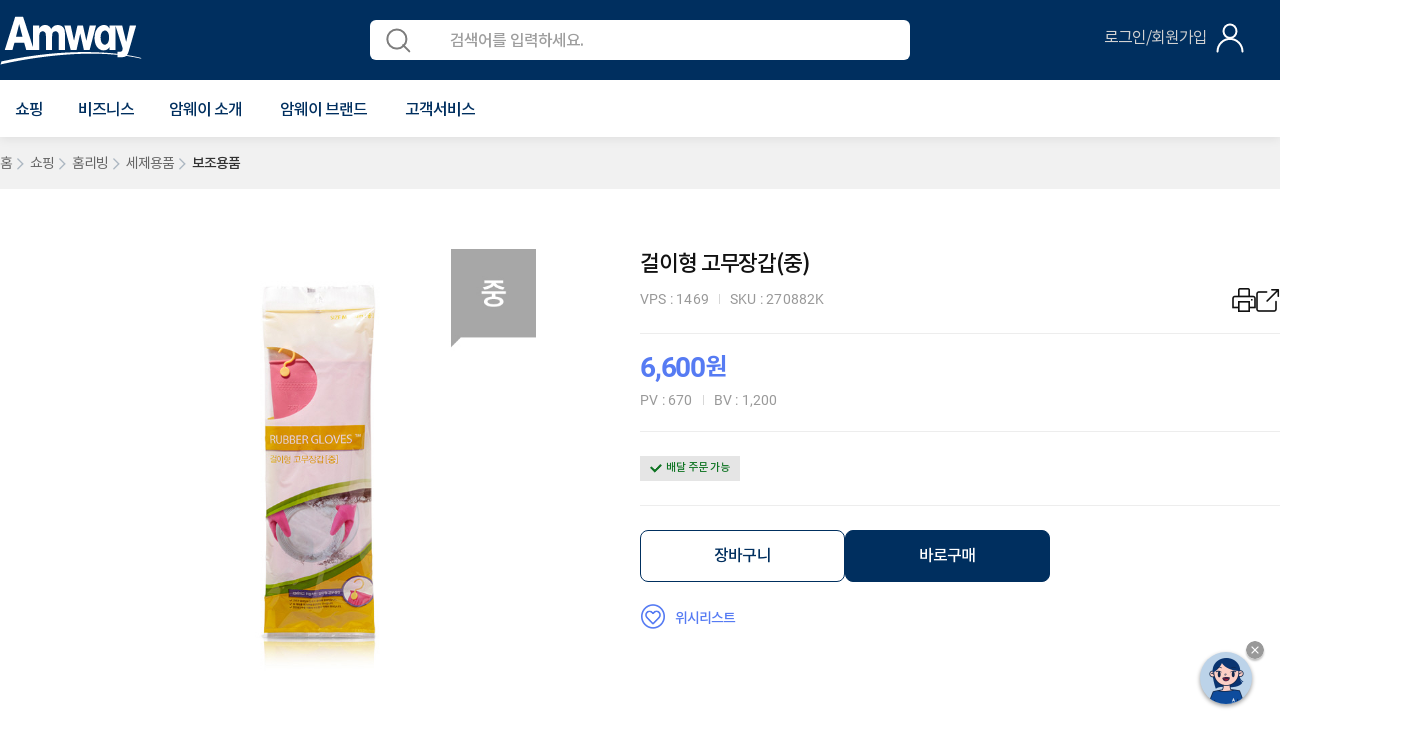

--- FILE ---
content_type: text/html;charset=UTF-8
request_url: https://www.amway.co.kr/shop/home/detergent/detergent-mate/p/270882K
body_size: 127872
content:
<!DOCTYPE html>
<html lang="ko">
<head>
	<title>
		&#44152;&#51060;&#54805; &#44256;&#47924;&#51109;&#44049;(&#51473;) &#51228;&#54408; &#49345;&#49464;&#51221;&#48372;  | Amway Korea</title>
	 
	<meta http-equiv="Content-Type" content="text/html; charset=utf-8">
	<meta name="google-site-verification" content="D5CSqFBLvSn4Llp-R6WXHOqYTzVGz4LYWPI1XbPNSzw" />
	<meta name="naver-site-verification" content="05c77485d99926f5289e4252149528f4afe44917"/>
    <meta http-equiv="X-UA-Compatible" content="IE=edge">
    <meta http-equiv="Cache-Control" content="no-cache">
    <meta http-equiv="Pragma" content="no-cache">
    
    <meta charset="utf-8">
    <meta name="viewport" content="width=device-width, initial-scale=1">
	 
	<meta name="keywords" content="&#44148;&#51312;,&#44256;&#47532;,&#48708;&#45776;&#51109;&#44049;,&#49711;,&#50948;&#49373;&#51109;&#44049;,&#51452;&#48169;,&#52380;&#50672;,&#54856;&#52992;&#50612;,&#54889;&#53664;,,&#46972;&#53581;&#49828;">
<meta name="description" content="&#44152;&#51060;&#54805; &#44256;&#47924;&#51109;&#44049;(&#51473;)&#51008; &#44256;&#47532;&#44032; &#45804;&#47140;&#51080;&#50612; &#44148;&#51312;&#44032; &#50857;&#51060;&#54644; &#50948;&#49373;&#51201;&#51077;&#45768;&#45796;. &#49711;, &#54889;&#53664;&#47484; &#52392;&#44032;&#54616;&#50668; &#54637;&#44512;&#49457;&#51060; &#50864;&#49688;&#54633;&#45768;&#45796;. &#52380;&#50672; &#49373;&#44256;&#47924;&#47484; &#49324;&#50857;&#54644; &#48512;&#46300;&#47101;&#44256; &#53444;&#47141;&#51060; &#46832;&#50612;&#45225;&#45768;&#45796;.">
<meta name="robots" content="index,follow">
<meta property="og:type" content="website">
<meta property="og:title" content="&#44152;&#51060;&#54805; &#44256;&#47924;&#51109;&#44049;(&#51473;)">
<meta property="og:description" content="&#44152;&#51060;&#54805; &#44256;&#47924;&#51109;&#44049;(&#51473;)&#51008; &#44256;&#47532;&#44032; &#45804;&#47140;&#51080;&#50612; &#44148;&#51312;&#44032; &#50857;&#51060;&#54644; &#50948;&#49373;&#51201;&#51077;&#45768;&#45796;. &#49711;, &#54889;&#53664;&#47484; &#52392;&#44032;&#54616;&#50668; &#54637;&#44512;&#49457;&#51060; &#50864;&#49688;&#54633;&#45768;&#45796;. &#52380;&#50672; &#49373;&#44256;&#47924;&#47484; &#49324;&#50857;&#54644; &#48512;&#46300;&#47101;&#44256; &#53444;&#47141;&#51060; &#46832;&#50612;&#45225;&#45768;&#45796;.">
<meta property="og:url" content="https://www.amway.co.kr/shop/home/detergent/detergent-mate/p/270882K">
<meta property="og:site_name" content="Amway Korea">
<meta property="og:image" content="https://media.amway.co.kr/sys-master/images/h3d/h93/9082727694366">
<script type="text/javascript" data-dtconfig="app=5fd64ed9a2e902de|auto=1|cors=1|owasp=1|featureHash=ICA27NVfgjqrtux|rdnt=1|uxrgce=1|bp=3|cuc=9rj8dgfh|mel=100000|dpvc=1|srad=0|ssv=4|lastModification=1768307194739|tp=500,50,0|srbbv=2|agentUri=/ruxitagentjs_ICA27NVfgjqrtux_10215210506134511.js|reportUrl=https://bf49927etb.bf.dynatrace.com/bf|rid=RID_-1350017012|rpid=-1524757410|domain=amway.co.kr">/*Copyright and licenses see https://www.dynatrace.com/company/trust-center/customers/reports/*/
(function(){if(typeof window!=="undefined"&&window.setTimeout){window.setTimeout=window.setTimeout;}var Promise=this.dT_&&dT_.prm&&dT_.prm()||this.Promise;(function(){function nb(){document.cookie="__dTCookie=1;SameSite=Lax";var Pa=-1!==document.cookie.indexOf("__dTCookie");document.cookie="__dTCookie=1; expires=Thu, 01-Jan-1970 00:00:01 GMT";return Pa}function qb(){return void 0===wb.dialogArguments?navigator.cookieEnabled||nb():nb()}function jb(){var Pa;if(qb()&&!window.dT_){var Ya=(Pa={},Pa.cfg="#CONFIGSTRING#|auto=#AUTO#|domain=#DOMAIN#|rid=RID_#REQUEST_ID#|rpid=#RESPONSE_ID#|app=#APP#",Pa.iCE=qb,Pa);window.dT_=Ya}}var wb="undefined"!==typeof window?
window:self,gb;wb.dT_?(null===(gb=wb.console)||void 0===gb?void 0:gb.log("Duplicate agent injection detected, turning off redundant initConfig."),wb.dT_.di=1):jb()})();}).call(this);
(function(){if(typeof window!=="undefined"&&window.setTimeout){window.setTimeout=window.setTimeout;}var Promise=this.dT_&&dT_.prm&&dT_.prm()||this.Promise;(function(){function nb(){}function qb(p,D,K){void 0===K&&(K=0);var pa=-1;D&&(null===p||void 0===p?0:p.indexOf)&&(pa=p.indexOf(D,K));return pa}function jb(){var p;return!(null===(p=Ga.console)||void 0===p||!p.log)}function wb(p,D){if(!D)return"";var K=p+"=";p=qb(D,K);if(0>p)return"";for(;0<=p;){if(0===p||" "===D.charAt(p-1)||";"===D.charAt(p-1))return K=p+K.length,p=qb(D,";",p),0<=p?D.substring(K,p):D.substr(K);p=qb(D,K,p+K.length)}return""}function gb(p){return wb(p,document.cookie)}function Pa(){var p=
0;try{p=Math.round(Ga.performance.timeOrigin)}catch(K){}if(0>=p||isNaN(p)||!isFinite(p)){p=Ga.dT_;var D=0;try{D=Ga.performance.timing.navigationStart}catch(K){}p=0>=D||isNaN(D)||!isFinite(D)?p.gAST():D}jc=p;Pc=Ya;return jc}function Ya(){return jc}function lb(){return Pc()}function ca(){var p,D=0;if(null===(p=null===Ga||void 0===Ga?void 0:Ga.performance)||void 0===p?0:p.now)try{D=Math.round(Ga.performance.now())}catch(K){}return 0>=D||isNaN(D)||!isFinite(D)?(new Date).getTime()-Pc():D}function H(p,
D){void 0===D&&(D=document.cookie);return wb(p,D)}function da(){}function L(p,D){return function(){p.apply(D,arguments)}}function fa(p){if(!(this instanceof fa))throw new TypeError("Promises must be constructed via new");if("function"!==typeof p)throw new TypeError("not a function");this.Y=0;this.cb=!1;this.da=void 0;this.ka=[];S(p,this)}function Da(p,D){for(;3===p.Y;)p=p.da;0===p.Y?p.ka.push(D):(p.cb=!0,fa.W(function(){var K=1===p.Y?D.Rc:D.Sc;if(null===K)(1===p.Y?qa:Wa)(D.Ha,p.da);else{try{var pa=
K(p.da)}catch(Na){Wa(D.Ha,Na);return}qa(D.Ha,pa)}}))}function qa(p,D){try{if(D===p)throw new TypeError("A promise cannot be resolved with itself.");if(D&&("object"===typeof D||"function"===typeof D)){var K=D.then;if(D instanceof fa){p.Y=3;p.da=D;ka(p);return}if("function"===typeof K){S(L(K,D),p);return}}p.Y=1;p.da=D;ka(p)}catch(pa){Wa(p,pa)}}function Wa(p,D){p.Y=2;p.da=D;ka(p)}function ka(p){2===p.Y&&0===p.ka.length&&fa.W(function(){p.cb||fa.ra(p.da)});for(var D=0,K=p.ka.length;D<K;D++)Da(p,p.ka[D]);
p.ka=null}function ja(p,D,K){this.Rc="function"===typeof p?p:null;this.Sc="function"===typeof D?D:null;this.Ha=K}function S(p,D){var K=!1;try{p(function(pa){K||(K=!0,qa(D,pa))},function(pa){K||(K=!0,Wa(D,pa))})}catch(pa){K||(K=!0,Wa(D,pa))}}function Z(){fa.W=function(p){if("string"===typeof p)throw Error("Promise polyfill called _immediateFn with string");p()};fa.ra=function(){};return fa}function za(p,D,K,pa){"undefined"===typeof pa&&(pa=Ba(D,!0));"boolean"===typeof pa&&(pa=Ba(D,pa));if(p===Ga)Ic?
Ic(D,K,pa):Jh&&Jh("on"+D,K);else if(fg&&Ga.dT_.iIO(p,21))dh.call(p,D,K,pa);else if(p.addEventListener)if(p===Ga.document||p===Ga.document.documentElement)wi.call(p,D,K,pa);else try{Ic.call(p,D,K,pa)}catch(va){p.addEventListener(D,K,pa)}else p.attachEvent&&p.attachEvent("on"+D,K);pa=!1;for(var Na=Mf.length;0<=--Na;){var Qb=Mf[Na];if(Qb.object===p&&Qb.event===D&&Qb.H===K){pa=!0;break}}pa||Ga.dT_.apush(Mf,{object:p,event:D,H:K})}function oa(p,D,K,pa){for(var Na=Mf.length;0<=--Na;){var Qb=Mf[Na];if(Qb.object===
p&&Qb.event===D&&Qb.H===K){Mf.splice(Na,1);break}}"undefined"===typeof pa&&(pa=Ba(D,!0));"boolean"===typeof pa&&(pa=Ba(D,pa));p===Ga?Vc?Vc(D,K,pa):Jh&&Jh("on"+D,K):p.removeEventListener?p===Ga.document||p===Ga.document.documentElement?nj.call(p,D,K,pa):Vc.call(p,D,K,pa):p.detachEvent&&p.detachEvent("on"+D,K)}function Ba(p,D){var K=!1;try{var pa=Ga.dT_;if(Ic&&-1<pa.aIOf(xi,p)){var Na=Object.defineProperty({},"passive",{get:function(){K=!0}});Ic("test",nb,Na)}}catch(Qb){}return K?{passive:!0,capture:D}:
D}function T(){for(var p=Mf,D=p.length;0<=--D;){var K=p[D];oa(K.object,K.event,K.H)}Mf=[];Ga.dT_.cx()}function sa(){return bf?new bf:Me?new Me("MSXML2.XMLHTTP.3.0"):Ga.XMLHttpRequest?new Ga.XMLHttpRequest:new Ga.ActiveXObject("MSXML2.XMLHTTP.3.0")}function R(){Me=bf=void 0}function Ka(){for(var p=0,D=0,K=arguments.length;D<K;D++)p+=arguments[D].length;p=Array(p);var pa=0;for(D=0;D<K;D++)for(var Na=arguments[D],Qb=0,va=Na.length;Qb<va;Qb++,pa++)p[pa]=Na[Qb];return p}function Xa(p){return"function"===
typeof p&&/{\s+\[native code]/.test(Function.prototype.toString.call(p))}function Jb(p,D){for(var K,pa=[],Na=2;Na<arguments.length;Na++)pa[Na-2]=arguments[Na];return void 0!==Function.prototype.bind&&Xa(Function.prototype.bind)?(K=Function.prototype.bind).call.apply(K,Ka([p,D],pa)):function(){for(var Qb=0;Qb<arguments.length;Qb++);return p.apply(D,(pa||[]).concat(Array.prototype.slice.call(arguments)||[]))}}function xb(){if(yi){var p=new yi;if(Ne)for(var D=0,K=Nf;D<K.length;D++){var pa=K[D];void 0!==
Ne[pa]&&(p[pa]=Jb(Ne[pa],p))}return p}return Kh?new Kh("MSXML2.XMLHTTP.3.0"):Ga.XMLHttpRequest?new Ga.XMLHttpRequest:new Ga.ActiveXObject("MSXML2.XMLHTTP.3.0")}function Nb(p){-1<Ga.dT_.io(p,"^")&&(p=p.split("^^").join("^"),p=p.split("^dq").join('"'),p=p.split("^rb").join(">"),p=p.split("^lb").join("<"),p=p.split("^p").join("|"),p=p.split("^e").join("="),p=p.split("^s").join(";"),p=p.split("^c").join(","),p=p.split("^bs").join("\\"));return p}function Za(){return gg}function Ia(p){gg=p}function Ca(p){var D=
Ga.dT_,K=D.scv("rid");D=D.scv("rpid");K&&(p.rid=K);D&&(p.rpid=D)}function Va(p){if(p=p.xb){p=Nb(p);try{gg=new RegExp(p)}catch(D){}}else gg=void 0}function Ua(p){var D=p,K=Math.pow(2,32);return function(){D=(1664525*D+1013904223)%K;return D/K}}function ma(p,D){return isNaN(p)||isNaN(D)?Math.floor(33*kd()):Math.floor(kd()*(D-p+1))+p}function ab(p,D){return parseInt(p,D||10)}function eb(p){return document.getElementsByTagName(p)}function ob(p){var D=p.length;if("number"===typeof D)p=D;else{D=0;for(var K=
2048;p[K-1];)D=K,K+=K;for(var pa=7;1<K-D;)pa=(K+D)/2,p[pa-1]?D=pa:K=pa;p=p[pa]?K:D}return p}function Sb(p){p=encodeURIComponent(p);var D=[];if(p)for(var K=0;K<p.length;K++){var pa=p.charAt(K);Cb(D,Of[pa]||pa)}return D.join("")}function Qa(p){if(!p)return"";var D=Ga.crypto||Ga.msCrypto;if(D&&-1===qb(navigator.userAgent,"Googlebot"))D=D.getRandomValues(new Uint8Array(p));else{D=[];for(var K=0;K<p;K++)D.push(ma(0,32))}p=[];for(K=0;K<D.length;K++){var pa=Math.abs(D[K]%32);p.push(String.fromCharCode(pa+
(9>=pa?48:55)))}return p.join("")}function Ob(){return 0<=Ga.dT_.io(navigator.userAgent,"RuxitSynthetic")}function Ea(p){var D={};p=p.split("|");for(var K=0;K<p.length;K++){var pa=p[K].split("=");2===pa.length&&(D[pa[0]]=decodeURIComponent(pa[1].replace(/\+/g," ")))}return D}function sb(){var p=ra("csu");return(p.indexOf("dbg")===p.length-3?p.substr(0,p.length-3):p)+"_"+ra("app")+"_Store"}function W(p,D,K){D=D||{};var pa=0;for(p=p.split("|");pa<p.length;pa++){var Na=p[pa],Qb=Na,va=qb(Na,"=");-1===
va?D[Qb]="1":(Qb=Na.substring(0,va),D[Qb]=Na.substring(va+1,Na.length))}!K&&(K=D,pa=K.spc)&&(p=document.createElement("textarea"),p.innerHTML=pa,K.spc=p.value);return D}function Fa(p){var D;return null!==(D=Fc[p])&&void 0!==D?D:pd[p]}function Ra(p){p=Fa(p);return"false"===p||"0"===p?!1:!!p}function U(p){var D=Fa(p);D=ab(D);isNaN(D)&&(D=pd[p]);return D}function ra(p){return String(Fa(p)||"")}function xa(p,D){Fc[p]=String(D)}function kb(p){Fc=p;p=hg;for(var D in p)p.hasOwnProperty(D)&&p[D]&&(Fc[D]=
p[D]);return Fc}function yb(p){Fc[p]=0>qb(Fc[p],"#"+p.toUpperCase())?Fc[p]:""}function Ib(p){var D=p.agentUri;D&&-1<qb(D,"_")&&(D=/([a-zA-Z]*)[0-9]{0,4}_([a-zA-Z_0-9]*)_[0-9]+/g.exec(D))&&D.length&&2<D.length&&(p.csu=D[1],p.featureHash=D[2])}function Fb(p){var D=p.domain||"";var K=(K=location.hostname)&&D?K===D||-1!==K.indexOf("."+D,K.length-("."+D).length):!0;if(!D||!K){p.domainOverride||(p.domainOverride=location.hostname+","+D,delete p.domain);var pa=Sa();pa&&(p.domain=pa);K||Cb(Dd,{type:"dpi",
severity:"Warning",text:'Configured domain "'+D+'" is invalid for current location "'+location.hostname+'". Agent will use "'+p.domain+'" instead.'})}}function Ha(p,D){Fb(p);Fc.pVO&&(p.pVO=Fc.pVO);D||(D=p.bp||pd.bp,p.bp2&&(D=2),p.bp=String(D))}function E(){return Fc}function M(p){return pd[p]===Fa(p)}function V(){var p=Ga.dT_;return!p.bcv("coo")||p.bcv("cooO")||p.iSM()}function P(p,D){if(V()&&(!Ga.dT_.overloadPrevention||Ob()))return p.apply(this,D||[])}function x(p,D){try{var K=xf;K&&K.setItem(p,
D)}catch(pa){}}function A(p,D){P(x,[p,D])}function I(p){try{var D=xf;if(D)return D.getItem(p)}catch(K){}return null}function O(p){try{var D=xf;D&&D.removeItem(p)}catch(K){}}function ha(p){document.cookie=p+'="";path=/'+(ra("domain")?";domain="+ra("domain"):"")+"; expires=Thu, 01 Jan 1970 00:00:01 GMT;"}function la(p,D,K){var pa=1,Na=0;do document.cookie=p+'=""'+(D?";domain="+D:"")+";path="+K.substr(0,pa)+"; expires=Thu, 01 Jan 1970 00:00:01 GMT;",pa=K.indexOf("/",pa),Na++;while(-1!==pa&&5>Na)}function Sa(){var p=
document.domain||"";if(!p)return"";p=p.split(".").reverse();var D=p.length;if(1>=D)return"";for(var K=p[0],pa="",Na=1;Na<=D;Na++)if(gb("dTValidationCookie")){pa=K;break}else{p[Na]&&(K=p[Na]+"."+K);var Qb="dTValidationCookie=dTValidationCookieValue;path=/;domain="+K;Qb+=Mb();document.cookie=Qb}la("dTValidationCookie",pa,"/");return pa}function pb(p,D,K,pa){Lh=!0;D||0===D?(D=String(D).replace(/[;\n\r]/g,"_"),p=p+"="+D+";path=/"+(ra("domain")?";domain="+ra("domain"):""),K&&(p+=";expires="+K.toUTCString()),
p+=Mb(),pa&&"https:"===location.protocol&&(p+=";Secure"),document.cookie=p):ha(p);Lh=!1}function Mb(){var p=ra("cssm");return"n"===p||"s"===p||"l"===p?";SameSite="+Jd[p]:""}function Pb(p,D,K,pa){P(pb,[p,D,K,pa])}function bc(p){return 2<(null===p||void 0===p?void 0:p.split("$").length)?!1:/^[0-9A-Za-z_=:\$\+\/\.\-\*%\|]*$/.test(p)}function Zb(){var p=gb("dtCookie");p||((p=I("dtCookie"))&&bc(p)?ta(p):p="");return bc(p)?p:""}function ta(p){Pb("dtCookie",p,void 0,Ra("ssc"))}function La(p){return 32===
p.length||12>=p.length?p:""}function cb(p){p=p.replace("-2D","-");if(!isNaN(Number(p))){var D=ab(p);if(-99<=D&&99>=D)return p}return""}function mb(p){var D={sessionId:"",rb:"",Ga:0},K=qb(p,"|"),pa=p;-1!==K&&(pa=p.substring(0,K));K=qb(pa,"$");-1!==K?(D.sessionId=La(pa.substring(K+1)),D.rb=cb(pa.substring(0,K))):D.sessionId=La(pa);return D}function Db(p){var D={sessionId:"",rb:"",Ga:0};p=p.split("v"===p.charAt(0)?"_":"=");if(2<p.length&&0===p.length%2){var K=Number(p[1]);if(isNaN(K)||3>K)return D;K=
{};for(var pa=2;pa<p.length;pa++)K[p[pa]]=p[pa+1],pa++;K.sn?D.sessionId=La(K.sn):D.sessionId="hybrid";K.srv&&(D.rb=cb(K.srv));p=Number(K.ol);1===p&&(K=Ob(),pa=Ga.dT_,K||(A("dtDisabled","true"),pa.disabled=!0,pa.overloadPrevention=!0));0<=p&&2>=p&&(D.Ga=p)}return D}function hc(){try{cf.apply(Ga.parent,arguments)}catch(p){}}function vc(){try{df.apply(Ga.top,arguments)}catch(p){}}function Qc(p){var D=Array.prototype.slice.call(arguments,1);try{oj.apply(p,D)}catch(K){}}function Jc(p){var D=Array.prototype.slice.call(arguments,
1);try{Mh.apply(p,D)}catch(K){}}function Ac(){var p=Ga.dT_;Promise=Z();bf=Ga.XMLHttpRequest;Me=Ga.ActiveXObject;var D;yi=Ga.XMLHttpRequest;Kh=Ga.ActiveXObject;var K=null===(D=Ga.XMLHttpRequest)||void 0===D?void 0:D.prototype;if(K){Ne={};D=0;for(var pa=Nf;D<pa.length;D++){var Na=pa[D];void 0!==K[Na]&&(Ne[Na]=K[Na])}}Ic=Ga.addEventListener;Vc=Ga.removeEventListener;wi=Ga.document.addEventListener;nj=Ga.document.removeEventListener;eh=Ga.setTimeout;Cg=Ga.setInterval;ig||(Pf=Ga.clearTimeout,jg=Ga.clearInterval);
p=p.iCE?p.iCE():navigator.cookieEnabled;K=1===Db(H("dtAdkSettings")).Ga;jb();if(p){if(K||!("complete"!==document.readyState||Ga.performance&&Ga.performance.timing))return!1}else return!1;return!0}function Gc(){return Kd()}function cd(p,D){function K(){delete Ed[Qb];p.apply(this,arguments)}for(var pa=[],Na=2;Na<arguments.length;Na++)pa[Na-2]=arguments[Na];if("apply"in eh){pa.unshift(K,D);var Qb=eh.apply(Ga,pa)}else Qb=eh(K,D);Ed[Qb]=!0;return Qb}function Nc(p){delete Ed[p];"apply"in Pf?Pf.call(Ga,
p):Pf(p)}function Cb(p){for(var D=[],K=1;K<arguments.length;K++)D[K-1]=arguments[K];p.push.apply(p,D)}function Wc(p){Cb(Qf,p)}function pc(p){for(var D=Qf.length;D--;)if(Qf[D]===p){Qf.splice(D,1);break}}function Bc(){return Qf}function zb(p,D){return Cg(p,D)}function Ad(p){jg(p)}function wc(p,D){if(!Dg||!ge)return"";p=new Dg([p],{type:D});return ge(p)}function kc(p,D){return zi?new zi(p,D):void 0}function Xc(p){"function"===typeof p&&Cb(Nh,p)}function Xb(){return Nh}function hd(){return fh}function Sd(p){return function(){for(var D=
[],K=0;K<arguments.length;K++)D[K]=arguments[K];if("number"!==typeof D[0]||!Ed[D[0]])try{return p.apply(this,D)}catch(pa){return p(D[0])}}}function De(){return Dd}function re(){Pc=Pa;Ga.performance&&(Kd=function(){return Math.round(Pc()+ca())});if(!Kd||isNaN(Kd())||0>=Kd()||!isFinite(Kd()))Kd=function(){return(new Date).getTime()}}function ef(){ig&&(Ga.clearTimeout=Pf,Ga.clearInterval=jg,ig=!1)}function sd(p){if(p=p||Zb()){var D=p.charAt(0);return"v"===D||"="===D?Db(p):mb(p)}return{sessionId:"",rb:"",
Ga:0}}function dd(p){return sd(p).rb}function Ee(p){return sd(p).sessionId}function qd(){return ff}function Fd(){se(function(){if(!Ee()){var p=-1*ma(2,99),D=Qa(32),K=U("ssv");ta(4===K?"v_4_srv_"+p+"_sn_"+D:3===K?"=3=srv="+p+"=sn="+D:p+"$"+D)}ff=dd()||""})}function ld(){return kg}function te(){var p=document.cookie,D=U("vs"),K=vd(p);2<=D&&-1===K?K=0:1===D&&-1<K&&(K=-1);ed(Hc(!0,p),void 0,K,p)}function Rc(p,D){var K=document.cookie;D=Hc(D,K);for(var pa=!1,Na=0;Na<D.length;Na++){var Qb=D[Na];Qb.frameId===
kg&&(Qb.D=p,pa=!0)}pa||Cb(D,{frameId:kg,D:p,Fb:-1,visitId:""});ed(D,void 0,void 0,K)}function ed(p,D,K,pa){var Na=U("pcl");Na=p.length-Na;0<Na&&p.splice(0,Na);if(p){Na=[];for(var Qb=0;Qb<p.length;Qb++)if("-"!==p[Qb].D){0<Qb&&0<Na.length&&Cb(Na,"p");var va=ff;va&&(Cb(Na,va),Cb(Na,"$"));Cb(Na,p[Qb].frameId);Cb(Na,"h");Cb(Na,String(p[Qb].D))}Na.length||(Fe&&(Q(!0,"a",!1,pa),Dc(!1)),ff=dd()||"",Cb(Na,ff),Cb(Na,"$"),Cb(Na,kg),Cb(Na,"h-"));p=D||he(pa);Cb(Na,"v");Cb(Na,p);p=null!==K&&void 0!==K?K:vd(pa);
0<=p&&(Cb(Na,"e"),Cb(Na,String(p)));p=Na.join("")}else p="";p||(Fe&&(Q(!0,"a",!1,pa),Dc(!1)),ff=dd()||"",K=null!==K&&void 0!==K?K:vd(pa),p=ff+"$"+kg+"h-v"+(D||he(pa)+(0<=K?"e"+K:"")));Pb("dtPC",p||"-",void 0,Ra("ssc"))}function Hc(p,D){void 0===D&&(D=document.cookie);var K=H("dtPC",D);D=[];if(K&&"-"!==K){var pa=K.split("p");var Na="";var Qb=null;for(K=0;K<pa.length;K++){var va=pa[K],mc=p;var Cc=qb(va,"$");var Ld=qb(va,"h"),xd=qb(va,"v"),Bd=qb(va,"e");Cc=va.substring(Cc+1,Ld);Ld=-1!==xd?va.substring(Ld+
1,xd):va.substring(Ld+1);Na=Na||-1!==xd?-1!==Bd?va.substring(xd+1,Bd):va.substring(xd+1):"";Qb=Qb||-1!==Bd?va.substring(Bd+1):null;va=null;mc||(mc=ab(Cc.split("_")[0]),xd=Kd()%Oh,xd<mc&&(xd+=Oh),mc=mc+9E5>xd);mc&&(va={frameId:Cc,D:"-"===Ld?"-":ab(Ld),Fb:-1,visitId:""});(Cc=va)&&D.push(Cc)}for(K=0;K<D.length;K++){D[K].visitId=Na;p=D[K];pa=ab(Qb||"");isNaN(pa)&&(pa=ab(I(lg)||""));if(isNaN(pa)||-1>pa||pa>U("mel"))pa=2<=U("vs")?0:-1;p.Fb=pa}}return D}function tc(p,D){try{Ga.localStorage&&Ga.localStorage.setItem(p,
D)}catch(K){}}function Ge(p){try{if(Ga.localStorage)return Ga.localStorage.getItem(p)}catch(D){}return null}function Td(p){try{Ga.localStorage&&Ga.localStorage.removeItem(p)}catch(D){}}function he(p){return Ud(p)||Q(!0,"c",!1,p)}function Ud(p){if(Vb(p)<=Kd())return Q(!0,"t",!1,p);var D=Gd(p);if(!D)return Q(!0,"c",!1,p);var K=Rf.exec(D);if(!K||3!==K.length||32!==K[1].length||isNaN(ab(K[2])))return Q(!0,"i",!1,p);A(Sf,D);return D}function He(p,D){var K=Kd();D=tb(D).Cc;p&&(D=K);hb(K+gf+"|"+D);ya()}function Gd(p){var D,
K;return null!==(K=null===(D=Hc(!0,p)[0])||void 0===D?void 0:D.visitId)&&void 0!==K?K:I(Sf)}function ue(p,D){if(p&&(p=Gd(D))&&(p=Rf.exec(p))&&3===p.length&&isFinite(Number(p[2])))return p[1]+"-"+(Number(p[2])+1);p=Qa(32);p=p.replace(/[0-9]/g,function(K){K=.1*ab(K);return String.fromCharCode(Math.floor(25*K+65))});return p+"-0"}function Ie(p,D){var K=Hc(!1,D),pa=2<=U("vs")?0:-1;ed(K,p,pa,D);A(Sf,p);A(lg,String(pa));He(!0)}function z(p,D,K,pa){return Q(D,K,pa)}function J(p,D,K,pa){return Q(p,D,K,pa)}
function Q(p,D,K,pa){p&&(Oe=!0);p=Gd(pa);K=ue(K);Ie(K);for(pa=0;pa<mg.length;pa++)mg[pa](K,Oe,D,p);return K}function X(p){mg.push(p)}function ya(p){Eg&&Nc(Eg);Eg=cd($a,Vb(p)-Kd())}function $a(){var p=document.cookie;if(Vb(p)<=Kd()&&V()){var D="t"+(Kd()-Vb(p)),K=Gd(p),pa=ue(!1,p);Ie(pa,p);for(p=0;p<mg.length;p++)mg[p](pa,Oe,D,K);return!0}se(ya);return!1}function hb(p){Pb("rxvt",p,void 0,Ra("ssc"));A("rxvt",p)}function db(p,D){(D=H(p,D))||(D=I(p)||"");return D}function Bb(){var p=Ud()||"";A(Sf,p);p=
db("rxvt");hb(p);Kc()}function tb(p){var D={Kd:0,Cc:0};if(p=db("rxvt",p))try{var K=p.split("|");2===K.length&&(D.Kd=parseInt(K[0],10),D.Cc=parseInt(K[1],10))}catch(pa){}return D}function Vb(p){p=tb(p);return Math.min(p.Kd,p.Cc+ng)}function Ec(p){gf=p}function Dc(p){void 0===p&&(p=!0);Fe=p}function ae(){var p=Oe;Oe=!1;return p}function Md(){$a()||He(!1)}function Nd(){var p,D;if(-1!==vd(void 0)&&2<=U("vs")){var K=vd();if(K>=U("mel"))Q(!1,"e"+K,!0);else{K++;ed(Hc(!1),"",K);A(lg,String(K));try{null===
(D=null===(p=Ga.MobileAgent)||void 0===p?void 0:p.incrementActionCount)||void 0===D?void 0:D.call(p)}catch(pa){}}}}function vd(p){p=Hc(!0,p);if(1<=p.length&&!isNaN(p[0].Fb))return p[0].Fb;p=I(lg)||"";p=ab(p);return isNaN(p)?2<=U("vs")?0:-1:p}function Kc(){Td(lg);Td(Sf);Td("rxvt")}function se(p){V()?p():(hf||(hf=[]),Cb(hf,p))}function ve(p){return P(p)}function Pe(){if(Ra("coo")&&!V()){for(var p=0;p<hf.length;p++)cd(hf[p],0);hf=[];xa("cooO",!0)}}function Od(){if(Ra("coo")&&V()){xa("cooO",!1);ha("dtCookie");
ha("dtPC");ha("dtLatC");ha("dtSa");ha("dtAdk");ha("rxVisitor");ha("rxvt");try{O(lg);O(Sf);O("rxvt");Kc();var p=xf;p&&(p.removeItem("rxVisitor"),p.removeItem("dtCookie"));(p=gh)&&p.removeItem(sb())}catch(D){}}}function v(p){return document.cookie?document.cookie.split(p+"=").length-1:0}function r(p){var D=v(p);if(1<D){var K=ra("domain")||Ga.location.hostname,pa=Ga.location.hostname,Na=Ga.location.pathname,Qb=0,va=0;rd.push(p);do{var mc=pa.substr(Qb);if(mc!==K||"/"!==Na){la(p,mc===K?"":mc,Na);var Cc=
v(p);Cc<D&&(rd.push(mc),D=Cc)}Qb=pa.indexOf(".",Qb)+1;va++}while(0!==Qb&&10>va&&1<D);ra("domain")&&1<D&&la(p,"",Na)}}function u(){r("dtPC");r("dtCookie");r("dtLatC");r("rxvt");0<rd.length&&Cb(Dd,{severity:"Error",type:"dcn",text:"Duplicate cookie name"+(1!==rd.length?"s":"")+" detected: "+rd.join(", ")});Wc(function(p,D,K,pa){0<rd.length&&!D&&(p.av(pa,"dCN",rd.join(",")),rd=[]);0<og.length&&!D&&(p.av(pa,"eCC",og.join(",")),og=[])})}function B(p,D){if(!p||!p.length)return-1;if(p.indexOf)return p.indexOf(D);
for(var K=p.length;K--;)if(p[K]===D)return K;return-1}function F(p){p&&(null===p||void 0===p?0:p.configurable)&&p.set&&p.get&&Object.defineProperty(document,"cookie",{get:function(){return p.get.call(document)},set:function(D){var K=D.split("=")[0];p.set.call(document,D);Lh?1<v(K)&&rd.push(K):-1<B(pg,K)&&(og.push(K),-1===B(nc,K)&&(Cb(nc,K),Cb(Dd,{severity:"Error",type:"ecm",text:"Invalid modification of agent cookie "+K+" detected. Modifying Dynatrace cookies may result in missing or invalid data."})))}})}
function ea(){var p=gb("rxVisitor");p&&45===(null===p||void 0===p?void 0:p.length)||(p=Ge("rxVisitor")||I("rxVisitor"),45!==(null===p||void 0===p?void 0:p.length)&&(we=!0,p=String(Kd()),p+=Qa(45-p.length)));Oa(p);return p}function Oa(p){if(Ra("dpvc")||Ra("pVO"))A("rxVisitor",p);else{var D=new Date;var K=D.getMonth()+Math.min(24,Math.max(1,U("rvcl")));D.setMonth(K);P(tc,["rxVisitor",p])}Pb("rxVisitor",p,D,Ra("ssc"))}function ib(){return we}function ub(p){var D=gb("rxVisitor");ha("rxVisitor");O("rxVisitor");
Td("rxVisitor");xa("pVO",!0);Oa(D);p&&P(tc,["dt-pVO","1"]);Bb()}function rb(){Td("dt-pVO");Ra("pVO")&&(xa("pVO",!1),ea());O("rxVisitor");Bb()}function Gb(p,D,K,pa,Na){var Qb=document.createElement("script");Qb.setAttribute("src",p);D&&Qb.setAttribute("defer","defer");K&&(Qb.onload=K);pa&&(Qb.onerror=pa);Na&&Qb.setAttribute("id",Na);Qb.setAttribute("crossorigin","anonymous");p=document.getElementsByTagName("script")[0];p.parentElement.insertBefore(Qb,p)}function uc(p,D){return Fg+"/"+(D||jf)+"_"+p+
"_"+(U("buildNumber")||Ga.dT_.version)+".js"}function ad(p,D){void 0===D&&(D=[]);if(!p||"object"!==typeof p&&"function"!==typeof p)return!1;var K="number"!==typeof D?D:[],pa=null,Na=[];switch("number"===typeof D?D:5){case 0:pa="Array";Na=["push"];break;case 1:pa="Boolean";break;case 2:pa="Number";break;case 3:pa="String";break;case 4:pa="Function";break;case 5:pa="Object";break;case 6:pa="Date";Na=["getTime"];break;case 7:pa="Error";Na=["name","message"];break;case 8:pa="Element";break;case 9:pa=
"HTMLElement";break;case 10:pa="HTMLImageElement";Na=["complete"];break;case 11:pa="PerformanceEntry";break;case 12:pa="PerformanceTiming";break;case 13:pa="PerformanceResourceTiming";break;case 14:pa="PerformanceNavigationTiming";break;case 15:pa="CSSRule";Na=["cssText","parentStyleSheet"];break;case 16:pa="CSSStyleSheet";Na=["cssRules","insertRule"];break;case 17:pa="Request";Na=["url"];break;case 18:pa="Response";Na=["ok","status","statusText"];break;case 19:pa="Set";Na=["add","entries","forEach"];
break;case 20:pa="Map";Na=["set","entries","forEach"];break;case 21:pa="Worker";Na=["addEventListener","postMessage","terminate"];break;case 22:pa="XMLHttpRequest",Na=["open","send","setRequestHeader"]}D=pa;if(!D)return!1;Na=Na.length?Na:K;try{var Qb=!!Ga[D]&&p instanceof Ga[D],va=Object.prototype.toString.call(p);if(!K.length&&(Qb||va==="[object "+D+"]"))return!0}catch(mc){}for(K=0;K<Na.length;K++)if(Qb=Na[K],"string"!==typeof Qb&&"number"!==typeof Qb&&"symbol"!==typeof Qb||!(Qb in p))return!1;return!!Na.length}
function dc(){var p,D=Ga.dT_;Ga.dT_=(p={},p.di=0,p.version="10215210506134511",p.cfg=D?D.cfg:"",p.iCE=D?D.iCE:function(){return navigator.cookieEnabled},p.ica=1,p.disabled=!1,p.overloadPrevention=!1,p.gx=sa,p.cx=R,p.mp=hc,p.mtp=vc,p.mi=Qc,p.mw=Jc,p.gAST=hd,p.ww=kc,p.stu=wc,p.nw=Gc,p.apush=Cb,p.st=cd,p.si=zb,p.aBPSL=Wc,p.rBPSL=pc,p.gBPSL=Bc,p.aBPSCC=Xc,p.gBPSCC=Xb,p.buildType="dynatrace",p.gSSV=I,p.sSSV=A,p.rSSV=O,p.rvl=Td,p.pn=ab,p.iVSC=bc,p.p3SC=Db,p.pLSC=mb,p.io=qb,p.dC=ha,p.sC=Pb,p.esc=Sb,p.gSId=dd,p.gDtc=
Ee,p.gSC=Zb,p.sSC=ta,p.gC=gb,p.cRN=ma,p.cRS=Qa,p.gEL=ob,p.gEBTN=eb,p.cfgO=E,p.pCfg=Ea,p.pCSAA=W,p.cFHFAU=Ib,p.sCD=Ha,p.bcv=Ra,p.ncv=U,p.scv=ra,p.stcv=xa,p.rplC=kb,p.cLSCK=sb,p.gFId=ld,p.gBAU=uc,p.iS=Gb,p.eWE=se,p.oEIE=ve,p.oEIEWA=P,p.eA=Pe,p.dA=Od,p.gcSId=qd,p.iNV=ib,p.gVID=ea,p.dPV=ub,p.ePV=rb,p.sVIdUP=Dc,p.sVTT=Ec,p.sVID=Ie,p.rVID=Ud,p.gVI=he,p.gNVIdN=J,p.gNVId=z,p.gARnVF=ae,p.cAUV=Md,p.uVT=He,p.aNVL=X,p.gPC=Hc,p.cPC=Rc,p.sPC=ed,p.clB=ef,p.ct=Nc,p.aRI=Ca,p.iXB=Va,p.gXBR=Za,p.sXBR=Ia,p.de=Nb,p.cCL=
jb,p.gEC=vd,p.iEC=Nd,p.rnw=ca,p.gto=lb,p.ael=za,p.rel=oa,p.sup=Ba,p.cuel=T,p.iAEPOO=V,p.iSM=Ob,p.aIOf=B,p.gxwp=xb,p.iIO=ad,p.prm=Z,p.cI=Ad,p.gidi=De,p.iDCV=M,p.gCF=H,p)}function $b(){try{if(!Ac())return!1;dc();try{gh=Ga.localStorage,xf=Ga.sessionStorage}catch(kf){}re();fh=Kd();Qf=[];Dd=[];Ed={};ig||(Ga.clearTimeout=Sd(Pf),Ga.clearInterval=Sd(jg),ig=!0);var p=Math.random(),D=Math.random();Tf=0!==p&&0!==D&&p!==D;if(-1!==qb(navigator.userAgent,"Googlebot")){var K=performance.getEntriesByType("navigation")[0];
p=1;if(K){for(var pa in K)if("number"===typeof K[pa]&&K[pa]){var Na=K[pa];p=1===p?Na:p+Na}var Qb=Math.floor(1E4*p)}else Qb=p;kd=Ua(Qb)}else Tf?kd=Math.random:kd=Ua(Kd());kg=fh%Oh+"_"+ab(ma(0,1E3)+"");var va;pd=(va={},va.ade="",va.aew=!0,va.agentLocation="",va.agentUri="",va.uana="data-dtname,data-dtName",va.app="",va.async=!1,va.ase=!1,va.auto=!1,va.bp1=!1,va.bp2=!1,va.bp=1,va.bs=!1,va.buildNumber=0,va.csprv=!0,va.cepl=16E3,va.cls=!0,va.ccNcss=!1,va.cg=!1,va.coo=!1,va.cooO=!1,va.cssm="0",va.cors=
!1,va.csu="",va.cuc="",va.cux=!1,va.dataDtConfig="",va.debugName="",va.dvl=500,va.dASXH=!1,va.disableCookieManager=!1,va.disableLogging=!1,va.dmo=!1,va.doel=!1,va.dpch=!1,va.dpvc=!1,va.disableXhrFailures=!1,va.domain="",va.domainOverride="",va.doNotDetect="",va.ds=!0,va.dsndb=!1,va.dsss=!1,va.dssv=!0,va.eni=!0,va.euf=!1,va.evl="",va.extblacklist="",va.exteventsoff=!1,va.fau=!0,va.fa=!1,va.featureHash="",va.ffi=!1,va.hvt=216E5,va.lastModification=0,va.lupr=!0,va.imm=!1,va.iqvn=!1,va.initializedModules=
"",va.ign="",va.instr="",va.iub="",va.lab=!1,va.legacy=!1,va.lt=!0,va.mb="",va.md="",va.mdp="",va.mdl="",va.mdn=5E3,va.bismepl=2E3,va.mel=200,va.mepp=10,va.moa=30,va.mrt=3,va.mpl=1024,va.mmds=2E4,va.msl=3E4,va.mhl=4E3,va.ncw=!1,va.ntd=!1,va.oat=180,va.ote=!1,va.owasp=!1,va.perfbv=1,va.prfSmpl=0,va.pcl=20,va.pt=!0,va.pui=!1,va.pVO=!1,va.raxeh=!0,va.rdnt=0,va.reportUrl="dynaTraceMonitor",va.restoreTimeline=!1,va.rid="",va.ridPath="",va.rpid="",va.rcdec=12096E5,va.rt=1E4,va.rtl=0,va.rtp=2,va.rtt=1E3,
va.rtu=200,va.rvcl=24,va.sl=100,va.spc="",va.srbbv=1,va.srbw=!0,va.srad=!0,va.srmr=100,va.srms="1,1,,,",va.srsr=1E5,va.srtbv=3,va.srtd=1,va.srtr=500,va.srvr="",va.srvi=0,va.srwo=!1,va.srre="",va.ssc=!1,va.st=3E3,va.svNB=!1,va.syntheticConfig=!1,va.tal=0,va.tp="500,50,3",va.tt=100,va.tvc=3E3,va.uam=!1,va.uxdce=!1,va.uxdcw=1500,va.uxrgce=!0,va.uxrgcm="100,25,300,3;100,25,300,3",va.usrvd=!0,va.vcfi=!0,va.vcit=1E3,va.vct=50,va.vcx=50,va.vs=1,va.vncm=1,va.xb="",va.chw="",va.xt=0,va.srcss=!1,va.srmcrl=
1,va.srmcrv=10,va.ssv=1,va.nosr=!1,va.bisaoi=!1,va.bisCmE="",va.mcepsl=100,va.erjdw=!0,va.fvdi=!1,va.srif=!1,va.srmt=!0,va.vscl=0,va.dsa=!1,va.exp=!1,va.vrt=!1,va.peti=!1,va.expw=!1,va.earxa=!0,va);a:{var mc=Ga.dT_.cfg;Fc={reportUrl:"dynaTraceMonitor",initializedModules:"",csu:"dtagent",dataDtConfig:"string"===typeof mc?mc:""};Ga.dT_.cfg=Fc;Fc.csu="ruxitagentjs";var Cc=Fc.dataDtConfig;Cc&&-1===qb(Cc,"#CONFIGSTRING")&&(W(Cc,Fc),yb("domain"),yb("auto"),yb("app"),Ib(Fc));var Ld=eb("script"),xd=ob(Ld),
Bd=-1===qb(Fc.dataDtConfig||"","#CONFIGSTRING")?Fc:null;if(0<xd)for(Qb=0;Qb<xd;Qb++)b:{K=void 0;var Gg=Ld[Qb];pa=Bd;if(Gg.attributes){var yf=Fc.csu+"_bootstrap.js";Na=/.*\/jstag\/.*\/.*\/(.*)_bs(_dbg)?.js$/;va=pa;var Vd=Gg.src,zf=null===Vd||void 0===Vd?void 0:Vd.indexOf(yf),Uf=Gg.attributes.getNamedItem("data-dtconfig");if(Uf){mc=void 0;Cc=Vd;var Hg=Uf.value;p={};Fc.legacy="1";D=/([a-zA-Z]*)_([a-zA-Z_0-9]*)_([0-9]+)/g;Cc&&(mc=D.exec(Cc),null===mc||void 0===mc?0:mc.length)&&(p.csu=mc[1],p.featureHash=
mc[2],p.agentLocation=Cc.substr(0,qb(Cc,mc[1])-1),p.buildNumber=mc[3]);if(Hg){W(Hg,p,!0);var Ai=p.agentUri;!Cc&&Ai&&(mc=D.exec(Ai),null===mc||void 0===mc?0:mc.length)&&(p.csu=mc[1])}Fb(p);K=p;if(!pa)va=K;else if(!K.syntheticConfig){Bd=K;break b}}K||(K=Fc);if(0<zf){var hh=zf+yf.length+5;K.app=Vd.length>hh?Vd.substr(hh):"Default%20Application"}else if(Vd){var xe=Na.exec(Vd);xe&&(K.app=xe[1])}Bd=va}else Bd=pa}if(Bd)for(var Wb in Bd)Bd.hasOwnProperty(Wb)&&(Ld=Wb,Fc[Ld]=Bd[Ld]);var lf=sb();try{var pj=
(Bd=gh)&&Bd.getItem(lf);if(pj){var Wd=Ea(pj),be=W(Wd.config||""),Qe=Fc.lastModification||"0",Je=ab((be.lastModification||Wd.lastModification||"0").substr(0,13)),Ig="string"===typeof Qe?ab(Qe.substr(0,13)):Qe;if(!Qe||Je>=Ig)if(be.csu=Wd.name,be.featureHash=Wd.featureHash,be.agentUri&&Ib(be),Ha(be,!0),Va(be),Ca(be),Je>(Fc.lastModification||0)){var Re=Fc.auto,qj=Fc.legacy;Fc=kb(be);Fc.auto=Re;Fc.legacy=qj}}}catch(kf){}Ha(Fc);try{var wd=Fc.ign;if(wd&&(new RegExp(wd)).test(Ga.location.href)){document.dT_=
Ga.dT_=void 0;var Cd=!1;break a}}catch(kf){}if(Ob()){var ih=navigator.userAgent,Ph=qb(ih,"RuxitSynthetic")+14+5,Pd=ih.substring(Ph);if(-1!==qb(Pd," c")){var Qd=Pd.split(" ");for(lf=0;lf<Qd.length;lf++){var Se=Qd[lf];if("c"===Se.charAt(0)){var Vf=Se.substr(1),Zd=Vf.indexOf("="),mf=Vf.substring(0,Zd),Jg=Vf.substring(Zd+1);mf&&Jg&&(hg[mf]=Jg)}}}kb(Fc)}Cd=!0}if(!Cd)return!1;u();try{Bi=Ga.dT_.disabled||!!I("dtDisabled")}catch(kf){}var Te;if(!(Te=ra("agentLocation")))a:{var Af=ra("agentUri");if(Af||document.currentScript){var ie=
Af||document.currentScript.src;if(ie){Cd=ie;var Ci=-1===qb(Cd,"_bs")&&-1===qb(Cd,"_bootstrap")&&-1===qb(Cd,"_complete")?1:2,qg=ie.lastIndexOf("/");for(Cd=0;Cd<Ci&&-1!==qg;Cd++)ie=ie.substr(0,qg),qg=ie.lastIndexOf("/");Te=ie;break a}}var je=location.pathname;Te=je.substr(0,je.lastIndexOf("/"))}Fg=Te;jf=ra("csu")||"ruxitagentjs";"true"===gb("dtUseDebugAgent")&&0>jf.indexOf("dbg")&&(jf=ra("debugName")||jf+"dbg");if(!Ra("auto")&&!Ra("legacy")&&!Bi){var Bf=ra("agentUri")||uc(ra("featureHash")),Kg;if(!(Kg=
Ra("async")||"complete"===document.readyState)){var Wf=Ga.navigator.userAgent,Qh=Wf.indexOf("MSIE ");Kg=0<Qh?9>=parseInt(Wf.substring(Qh+5,Wf.indexOf(".",Qh)),10):!1}Kg?Gb(Bf,Ra("async"),void 0,void 0,"dtjsagent"):(document.write('<script id="dtjsagentdw" type="text/javascript" src="'+Bf+'">\x3c/script>'),document.getElementById("dtjsagentdw")||Gb(Bf,Ra("async"),void 0,void 0,"dtjsagent"))}gb("dtCookie")&&xa("cooO",!0);Fd();xa("pVO",!!Ge("dt-pVO"));se(ea);gf=18E5;ng=U("hvt")||216E5;P(te);P(Rc,[1]);
nc=[];pg="dtCookie dtLatC rxvt dtAdk dtAdkSettings dtPC".split(" ");if(Ra("cg"))try{F(Object.getOwnPropertyDescriptor(Document.prototype,"cookie")||Object.getOwnPropertyDescriptor(HTMLDocument.prototype,"cookie"))}catch(kf){}}catch(kf){return!1}return!0}var Ga="undefined"!==typeof window?window:self,jc,Pc,Sc=setTimeout;fa.prototype["catch"]=function(p){return this.then(null,p)};fa.prototype.then=function(p,D){var K=new this.constructor(da);Da(this,new ja(p,D,K));return K};fa.prototype["finally"]=
function(p){var D=this.constructor;return this.then(function(K){return D.resolve(p()).then(function(){return K})},function(K){return D.resolve(p()).then(function(){return D.reject(K)})})};fa.all=function(p){return new fa(function(D,K){function pa(mc,Cc){try{if(Cc&&("object"===typeof Cc||"function"===typeof Cc)){var Ld=Cc.then;if("function"===typeof Ld){Ld.call(Cc,function(xd){pa(mc,xd)},K);return}}Na[mc]=Cc;0===--Qb&&D(Na)}catch(xd){K(xd)}}if(!p||"undefined"===typeof p.length)throw new TypeError("Promise.all accepts an array");
var Na=Array.prototype.slice.call(p);if(0===Na.length)return D([]);for(var Qb=Na.length,va=0;va<Na.length;va++)pa(va,Na[va])})};fa.resolve=function(p){return p&&"object"===typeof p&&p.constructor===fa?p:new fa(function(D){D(p)})};fa.reject=function(p){return new fa(function(D,K){K(p)})};fa.race=function(p){return new fa(function(D,K){for(var pa=0,Na=p.length;pa<Na;pa++)p[pa].then(D,K)})};fa.W="function"===typeof setImmediate&&function(p){setImmediate(p)}||function(p){Sc(p,0)};fa.ra=function(p){"undefined"!==
typeof console&&console&&console.warn("Possible Unhandled Promise Rejection:",p)};var Ic,Vc,wi,nj,Jh=Ga.attachEvent,fg=Ga.Worker,dh=fg&&fg.prototype.addEventListener,Mf=[],xi=["touchstart","touchend","scroll"],bf,Me,yi,Kh,Nf="abort getAllResponseHeaders getResponseHeader open overrideMimeType send setRequestHeader".split(" "),Ne,gg,kd,Tf,Of=new (function(){return function(){this["!"]="%21";this["~"]="%7E";this["*"]="%2A";this["("]="%28";this[")"]="%29";this["'"]="%27";this.$="%24";this[";"]="%3B";
this[","]="%2C"}}()),hg={},pd,Fc={},Ke,Jd=(Ke={},Ke.l="Lax",Ke.s="Strict",Ke.n="None",Ke),Lh=!1,oj=Ga.postMessage,Mh=Ga.Worker&&Ga.Worker.prototype.postMessage,cf=Ga.parent.postMessage,df=Ga.top.postMessage,zi=Ga.Worker,Dg=Ga.Blob,ge=Ga.URL&&Ga.URL.createObjectURL,Pf,jg,eh,Cg,ig=!1,Qf,Nh=[],Dd=[],fh,gh,xf,Ed={},Kd,ff,kg,Oh=6E8,lg="rxec",Sf="rxvisitid",Rf=/([A-Z]+)-([0-9]+)/,mg=[],gf,ng,Oe=!1,Eg,Fe=!1,hf=[],rd=[],og=[],pg=[],nc=[],we=!1,Bi,Fg,jf;(function(p){var D,K;p=p||0>(null===(D=navigator.userAgent)||
void 0===D?void 0:D.indexOf("RuxitSynthetic"));if(!Ga.dT_||!Ga.dT_.cfg||"string"!==typeof Ga.dT_.cfg||"initialized"in Ga.dT_&&Ga.dT_.initialized)null===(K=Ga.console)||void 0===K?void 0:K.log("InitConfig not found or agent already initialized! This is an injection issue."),Ga.dT_&&(Ga.dT_.di=3);else if(p&&!$b()){try{delete Ga.dT_}catch(pa){Ga.dT_=void 0}jb()&&Ga.console.log("JsAgent initCode initialization failed!")}})(!1)})();}).call(this);
/*Copyright and licenses see https://www.dynatrace.com/company/trust-center/customers/reports/*/
(function(){if(typeof window!=="undefined"&&window.setTimeout){window.setTimeout=window.setTimeout;}var Promise=this.dT_&&dT_.prm&&dT_.prm()||this.Promise;(function(){function nb(b,d,g){return"function"===typeof d?(d=void 0===g?d:ab(d,g),rj(b,d)):b}function qb(b){b=b&&b.length;return"number"===typeof b&&-1<b}function jb(){jb=Object.assign||function(b){for(var d,g=1,l=arguments.length;g<l;g++){d=arguments[g];for(var q in d)Object.prototype.hasOwnProperty.call(d,q)&&(b[q]=d[q])}return b};return jb.apply(this,arguments)}function wb(){}function gb(){document.cookie="__dTCookie=1;SameSite=Lax";var b=-1!==document.cookie.indexOf("__dTCookie");document.cookie=
"__dTCookie=1; expires=Thu, 01-Jan-1970 00:00:01 GMT";return b}function Pa(){return void 0===Ja.dialogArguments?navigator.cookieEnabled||gb():gb()}function Ya(b){b.cCL?jh=b.cCL:(jh=function(){return!(!window.console||!window.console.log)},b.cCL=jh)}function lb(b,d){if(!b||!b.length)return-1;if(b.indexOf)return b.indexOf(d);for(var g=b.length;g--;)if(b[g]===d)return g;return-1}function ca(b){return!!b.syn}function H(b,d){void 0===d&&(d=[]);if(!b||"object"!==typeof b&&"function"!==typeof b)return!1;
var g="number"!==typeof d?d:[],l=null,q=[];switch("number"===typeof d?d:5){case 0:l="Array";q=["push"];break;case 1:l="Boolean";break;case 2:l="Number";break;case 3:l="String";break;case 4:l="Function";break;case 5:l="Object";break;case 6:l="Date";q=["getTime"];break;case 7:l="Error";q=["name","message"];break;case 8:l="Element";break;case 9:l="HTMLElement";break;case 10:l="HTMLImageElement";q=["complete"];break;case 11:l="PerformanceEntry";break;case 12:l="PerformanceTiming";break;case 13:l="PerformanceResourceTiming";
break;case 14:l="PerformanceNavigationTiming";break;case 15:l="CSSRule";q=["cssText","parentStyleSheet"];break;case 16:l="CSSStyleSheet";q=["cssRules","insertRule"];break;case 17:l="Request";q=["url"];break;case 18:l="Response";q=["ok","status","statusText"];break;case 19:l="Set";q=["add","entries","forEach"];break;case 20:l="Map";q=["set","entries","forEach"];break;case 21:l="Worker";q=["addEventListener","postMessage","terminate"];break;case 22:l="XMLHttpRequest",q=["open","send","setRequestHeader"]}d=
l;if(!d)return!1;q=q.length?q:g;try{var G=!!Ja[d]&&b instanceof Ja[d],aa=Object.prototype.toString.call(b);if(!g.length&&(G||aa==="[object "+d+"]"))return!0}catch(ia){}for(g=0;g<q.length;g++)if(G=q[g],"string"!==typeof G&&"number"!==typeof G&&"symbol"!==typeof G||!(G in b))return!1;return!!q.length}function da(b){if(Object.keys)return Object.keys(b);var d=[];if(b===Object(b))for(var g in b)Object.prototype.hasOwnProperty.call(b,g)&&d.push(g);return d}function L(b,d){b=sj[b];-1<ye(b,d)||Ub(b,d)}function fa(b,
d){b=sj[b];d=ye(b,d);-1!==d&&V(b,d)}function Da(b){for(var d=sj[b.kind].slice(),g=[],l=0;l<d.length;l++){var q=d[l](b);q&&(Rd(q,0)?g=g.concat(q):Ub(g,q))}return g}function qa(){return Ja.dT_}function Wa(){return"10215210506134511"}function ka(b){-1<Ja.dT_.io(b,"^")&&(b=b.split("^^").join("^"),b=b.split("^dq").join('"'),b=b.split("^rb").join(">"),b=b.split("^lb").join("<"),b=b.split("^p").join("|"),b=b.split("^e").join("="),b=b.split("^s").join(";"),b=b.split("^c").join(","),b=b.split("^bs").join("\\"));return b}
function ja(){return nl}function S(b){nl=b}function Z(b){var d=Ja.dT_,g=d.scv("rid");d=d.scv("rpid");g&&(b.rid=g);d&&(b.rpid=d)}function za(b){if(b=b.xb){b=ka(b);try{nl=new RegExp(b)}catch(d){}}else nl=void 0}function oa(){return Di?new Di:nk?new nk("MSXML2.XMLHTTP.3.0"):Ja.XMLHttpRequest?new Ja.XMLHttpRequest:new Ja.ActiveXObject("MSXML2.XMLHTTP.3.0")}function Ba(){nk=Di=void 0}function T(b){b.gEC?Xf=b.gEC:(Xf=function(){return-1},b.gEC=Xf);b.iEC?tj=b.iEC:(tj=function(){},b.iEC=tj);b.ct?Lg=b.ct:
(Lg=function(d){clearTimeout(d)},b.ct=Lg);b.setCurrentServerId?ok=b.setCurrentServerId:(ok=function(){},b.setCurrentServerId=ok)}function sa(){var b=0;try{b=Math.round(Ja.performance.timeOrigin)}catch(g){}if(0>=b||isNaN(b)||!isFinite(b)){b=Ja.dT_;var d=0;try{d=Ja.performance.timing.navigationStart}catch(g){}b=0>=d||isNaN(d)||!isFinite(d)?b.gAST():d}ol=b;uj=R;return ol}function R(){return ol}function Ka(){return uj()}function Xa(){var b,d=0;if(null===(b=null===Ja||void 0===Ja?void 0:Ja.performance)||
void 0===b?0:b.now)try{d=Math.round(Ja.performance.now())}catch(g){}return 0>=d||isNaN(d)||!isFinite(d)?(new Date).getTime()-uj():d}function Jb(b,d,g,l){"undefined"===typeof l&&(l=Nb(d,!0));"boolean"===typeof l&&(l=Nb(d,l));if(b===Ja)Cf?Cf(d,g,l):kh&&kh("on"+d,g);else if(Yf&&Ja.dT_.iIO(b,21))xm.call(b,d,g,l);else if(b.addEventListener)if(b===Ja.document||b===Ja.document.documentElement)Mg.call(b,d,g,l);else try{Cf.call(b,d,g,l)}catch(aa){b.addEventListener(d,g,l)}else b.attachEvent&&b.attachEvent("on"+
d,g);l=!1;for(var q=Rh.length;0<=--q;){var G=Rh[q];if(G.object===b&&G.event===d&&G.H===g){l=!0;break}}l||Ja.dT_.apush(Rh,{object:b,event:d,H:g})}function xb(b,d,g,l){for(var q=Rh.length;0<=--q;){var G=Rh[q];if(G.object===b&&G.event===d&&G.H===g){Rh.splice(q,1);break}}"undefined"===typeof l&&(l=Nb(d,!0));"boolean"===typeof l&&(l=Nb(d,l));b===Ja?pl?pl(d,g,l):kh&&kh("on"+d,g):b.removeEventListener?b===Ja.document||b===Ja.document.documentElement?lh.call(b,d,g,l):pl.call(b,d,g,l):b.detachEvent&&b.detachEvent("on"+
d,g)}function Nb(b,d){var g=!1;try{var l=Ja.dT_;if(Cf&&-1<l.aIOf(yo,b)){var q=Object.defineProperty({},"passive",{get:function(){g=!0}});Cf("test",wb,q)}}catch(G){}return g?{passive:!0,capture:d}:d}function Za(){for(var b=Rh,d=b.length;0<=--d;){var g=b[d];xb(g.object,g.event,g.H)}Rh=[];Ja.dT_.cx()}function Ia(){for(var b=0,d=0,g=arguments.length;d<g;d++)b+=arguments[d].length;b=Array(b);var l=0;for(d=0;d<g;d++)for(var q=arguments[d],G=0,aa=q.length;G<aa;G++,l++)b[l]=q[G];return b}function Ca(b){b.gNVIdN?
vj=b.gNVIdN:(vj=function(){for(var d=[],g=0;g<arguments.length;g++)d[g]=arguments[g];return b.gNVId.apply(b,Ia([!1],d))},b.gNVIdN=vj)}function Va(){var b=Ja.dT_;return!b.bcv("coo")||b.bcv("cooO")||b.iSM()}function Ua(){return 0<=Ja.dT_.io(navigator.userAgent,"RuxitSynthetic")}function ma(b){return"function"===typeof b&&/{\s+\[native code]/.test(Function.prototype.toString.call(b))}function ab(b,d){for(var g,l=[],q=2;q<arguments.length;q++)l[q-2]=arguments[q];return void 0!==Function.prototype.bind&&
ma(Function.prototype.bind)?(g=Function.prototype.bind).call.apply(g,Ia([b,d],l)):function(){for(var G=0;G<arguments.length;G++);return b.apply(d,(l||[]).concat(Array.prototype.slice.call(arguments)||[]))}}function eb(){if(ql){var b=new ql;if(pk)for(var d=0,g=In;d<g.length;d++){var l=g[d];void 0!==pk[l]&&(b[l]=ab(pk[l],b))}return b}return qk?new qk("MSXML2.XMLHTTP.3.0"):Ja.XMLHttpRequest?new Ja.XMLHttpRequest:new Ja.ActiveXObject("MSXML2.XMLHTTP.3.0")}function ob(){}function Sb(b,d){return function(){b.apply(d,
arguments)}}function Qa(b){if(!(this instanceof Qa))throw new TypeError("Promises must be constructed via new");if("function"!==typeof b)throw new TypeError("not a function");this.Y=0;this.cb=!1;this.da=void 0;this.ka=[];Ra(b,this)}function Ob(b,d){for(;3===b.Y;)b=b.da;0===b.Y?b.ka.push(d):(b.cb=!0,Qa.W(function(){var g=1===b.Y?d.Rc:d.Sc;if(null===g)(1===b.Y?Ea:sb)(d.Ha,b.da);else{try{var l=g(b.da)}catch(q){sb(d.Ha,q);return}Ea(d.Ha,l)}}))}function Ea(b,d){try{if(d===b)throw new TypeError("A promise cannot be resolved with itself.");
if(d&&("object"===typeof d||"function"===typeof d)){var g=d.then;if(d instanceof Qa){b.Y=3;b.da=d;W(b);return}if("function"===typeof g){Ra(Sb(g,d),b);return}}b.Y=1;b.da=d;W(b)}catch(l){sb(b,l)}}function sb(b,d){b.Y=2;b.da=d;W(b)}function W(b){2===b.Y&&0===b.ka.length&&Qa.W(function(){b.cb||Qa.ra(b.da)});for(var d=0,g=b.ka.length;d<g;d++)Ob(b,b.ka[d]);b.ka=null}function Fa(b,d,g){this.Rc="function"===typeof b?b:null;this.Sc="function"===typeof d?d:null;this.Ha=g}function Ra(b,d){var g=!1;try{b(function(l){g||
(g=!0,Ea(d,l))},function(l){g||(g=!0,sb(d,l))})}catch(l){g||(g=!0,sb(d,l))}}function U(){Qa.W=function(b){if("string"===typeof b)throw Error("Promise polyfill called _immediateFn with string");b()};Qa.ra=function(){};return Qa}function ra(b){b.prm?rl=b.prm:(rl=U,b.prm=rl);b.cI?ym=b.cI:(ym=function(d){window.clearInterval(d)},b.cI=ym)}function xa(b){b.gidi?wj=b.gidi:(wj=function(){return[]},b.gidi=wj)}function kb(b){b.iDCV?rk=b.iDCV:(rk=function(){return!0},b.iDCV=rk)}function yb(b,d){void 0===d&&
(d=[]);var g=Ja.dT_;g=(null===g||void 0===g?0:g.iIO)?g.iIO:void 0;return!(null===g||void 0===g||!g(b,d))}function Ib(b,d,g){void 0===g&&(g=0);var l=-1;d&&(null===b||void 0===b?0:b.indexOf)&&(l=b.indexOf(d,g));return l}function Fb(b,d){if(!d)return"";var g=b+"=";b=Ib(d,g);if(0>b)return"";for(;0<=b;){if(0===b||" "===d.charAt(b-1)||";"===d.charAt(b-1))return g=b+g.length,b=Ib(d,";",b),0<=b?d.substring(g,b):d.substr(g);b=Ib(d,g,b+g.length)}return""}function Ha(b,d){void 0===d&&(d=document.cookie);return Fb(b,
d)}function E(b){for(var d=[],g=1;g<arguments.length;g++)d[g-1]=arguments[g];return sl?sl(b,d):zm?zm(function(){return b.apply(this,d)}):b.apply(this,d)}function M(){if("string"!==typeof document.title){var b=xj("title")[0];return b.innerText||b.textContent||""}return document.title}function V(b,d,g){return b.splice(d,(g||d)-d+1||b.length)}function P(){var b=Ja.dT_,d=Wa();d!==b.version&&jh()&&Ja.console.log("WARNING: initCode ["+b.version+"] and asyncCore ["+d+"] versions do not match! Please update your code snippet to ensure compatibility.");
b.version="10215210506134511";tl=A();Ei=2<tl?"vi":"visitID";yj=2<tl?"rf":"referer";zj=2<tl?"sn":"session";Am=b.agentStartTime||b.gAST();sk!==Wa()&&L("DEBUG_INFO_REQUESTED",function(){return{type:"miav",severity:"Warning",text:"Snippet version("+sk+") does not match the version of the monitoring code("+Wa()+"). Consider updating your code snippet for best compatibility."}});return!b||b.initialized?!1:!0}function x(){return sk}function A(){return ca(qa())?2:Yc("bp")}function I(b,d,g,l,q,G){void 0===q&&(q=!1);
void 0===G&&(G=!1);if(q)ha(b,d,g,l,G);else{try{for(q=0;q<b.length;q++)d.call(g,b[q],q,b,function(){})}catch(ia){var aa=ia}if(l)aa?l.call(g,b,aa):l.call(g,b);else if(aa)throw aa;}}function O(b,d,g,l,q){void 0===l&&(l=!1);void 0===q&&(q=!1);return new Promise(function(G,aa){I(b,d,g,function(ia,na){na?aa(na):G(ia)},l,q)})}function ha(b,d,g,l,q){function G(ac){Rb=ac;la(function(){aa(ac,na)})}function aa(ac,Hb){if(!Ab){try{4>d.length&&Ta++;var xc=d.call(g,Hb[ac],ac,Hb,function(){function ce(rg){Rb=rg;
la(function(){aa(rg,na)})}Ta++;Ta===Hb.length&&ia();for(var mh=Rb+1;mh<Hb.length;mh++)ce(mh)})}catch(ce){var fd=ce}ac=function(ce){Rb=ce;la(function(){aa(ce,na)})};for(var ke=Rb+1;ke<Hb.length;ke++)ac(ke);(!1===xc||fd)&&ia(fd);Ta!==Hb.length||Ab||ia()}}function ia(ac){l&&!Ab&&(l.apply(g,ac?[na,ac]:[na]),Ab=!0)}void 0===q&&(q=!1);var na=q?b:Array.prototype.slice.call(b),Ta=0,Ab=!1,Rb=0;for(b=0;b<na.length;b++)G(b);Ta===na.length&&la(ia)}function la(b){tk||(tk=!0,md(function(){tk=!1;var d=Bm;Bm=[];
for(var g=sc(),l=0;l<d.length&&35>sc()-g;)d[l](),l++;for(g=l;g<d.length;g++)la(d[g])},0));Bm.push(b)}function Sa(b,d){if(ma(Array.prototype.filter))return Array.prototype.filter.call(b,d);for(var g=[],l=0;l<b.length;l++){var q=b[l];d(q,l,b)&&g.push(q)}return g}function pb(b,d,g,l){void 0===l&&(l=!1);return g?new Promise(function(q,G){var aa=[];I(b,function(ia,na){d(ia,na,b)&&aa.push(ia)},null,function(ia,na){na?G(aa):q(aa)},g,l)}):Promise.resolve(Sa(b,d))}function Mb(){return Oc}function Pb(){var b=
document.location;return b?0===oc(b.href,"file"):!1}function bc(){var b=navigator.userAgent||navigator.vendor||Ja.opera&&Ja.opera.version()||"";return/(android|bb\d+|meego).+mobile|avantgo|bada\/|blackberry|blazer|compal|elaine|fennec|hiptop|iemobile|ip(hone|od)|iris|kindle|lge |maemo|midp|mmp|mobile.+firefox|netfront|opera m(ob|in)i|palm( os)?|phone|p(ixi|re)\/|plucker|pocket|psp|series(4|6)0|symbian|treo|up\.(browser|link)|vodafone|wap|windows ce|xda|xiino|android|ipad|playbook|silk/i.test(b)||
/1207|6310|6590|3gso|4thp|50[1-6]i|770s|802s|a wa|abac|ac(er|oo|s\-)|ai(ko|rn)|al(av|ca|co)|amoi|an(ex|ny|yw)|aptu|ar(ch|go)|as(te|us)|attw|au(di|\-m|r |s )|avan|be(ck|ll|nq)|bi(lb|rd)|bl(ac|az)|br(e|v)w|bumb|bw\-(n|u)|c55\/|capi|ccwa|cdm\-|cell|chtm|cldc|cmd\-|co(mp|nd)|craw|da(it|ll|ng)|dbte|dc\-s|devi|dica|dmob|do(c|p)o|ds(12|\-d)|el(49|ai)|em(l2|ul)|er(ic|k0)|esl8|ez([4-7]0|os|wa|ze)|fetc|fly(\-|_)|g1 u|g560|gene|gf\-5|g\-mo|go(\.w|od)|gr(ad|un)|haie|hcit|hd\-(m|p|t)|hei\-|hi(pt|ta)|hp( i|ip)|hs\-c|ht(c(\-| |_|a|g|p|s|t)|tp)|hu(aw|tc)|i\-(20|go|ma)|i230|iac( |\-|\/)|ibro|idea|ig01|ikom|im1k|inno|ipaq|iris|ja(t|v)a|jbro|jemu|jigs|kddi|keji|kgt( |\/)|klon|kpt |kwc\-|kyo(c|k)|le(no|xi)|lg( g|\/(k|l|u)|50|54|\-[a-w])|libw|lynx|m1\-w|m3ga|m50\/|ma(te|ui|xo)|mc(01|21|ca)|m\-cr|me(rc|ri)|mi(o8|oa|ts)|mmef|mo(01|02|bi|de|do|t(\-| |o|v)|zz)|mt(50|p1|v )|mwbp|mywa|n10[0-2]|n20[2-3]|n30(0|2)|n50(0|2|5)|n7(0(0|1)|10)|ne((c|m)\-|on|tf|wf|wg|wt)|nok(6|i)|nzph|o2im|op(ti|wv)|oran|owg1|p800|pan(a|d|t)|pdxg|pg(13|\-([1-8]|c))|phil|pire|pl(ay|uc)|pn\-2|po(ck|rt|se)|prox|psio|pt\-g|qa\-a|qc(07|12|21|32|60|\-[2-7]|i\-)|qtek|r380|r600|raks|rim9|ro(ve|zo)|s55\/|sa(ge|ma|mm|ms|ny|va)|sc(01|h\-|oo|p\-)|sdk\/|se(c(\-|0|1)|47|mc|nd|ri)|sgh\-|shar|sie(\-|m)|sk\-0|sl(45|id)|sm(al|ar|b3|it|t5)|so(ft|ny)|sp(01|h\-|v\-|v )|sy(01|mb)|t2(18|50)|t6(00|10|18)|ta(gt|lk)|tcl\-|tdg\-|tel(i|m)|tim\-|t\-mo|to(pl|sh)|ts(70|m\-|m3|m5)|tx\-9|up(\.b|g1|si)|utst|v400|v750|veri|vi(rg|te)|vk(40|5[0-3]|\-v)|vm40|voda|vulc|vx(52|53|60|61|70|80|81|83|85|98)|w3c(\-| )|webc|whit|wi(g |nc|nw)|wmlb|wonu|x700|yas\-|your|zeto|zte\-/i.test(b.substr(0,
4))}function Zb(){return"1"===navigator.doNotTrack||"yes"===navigator.doNotTrack||"1"===navigator.msDoNotTrack||"1"===Ja.doNotTrack}function ta(){return/(gomezagent|googlebot|adsbot-google|mediapartners-google|bingbot|slurp|duckduckbot|baiduspider|yandexbot|sogou|exabot|facebot|facebookexternalhit|ia_archiver)/i.test(navigator.userAgent)}function La(){return sg}function cb(){return ul}function mb(b){return b?Cm?Cm.call(b):b.replace(/^\s+|\s+$/g,""):""}function Db(b,d){if(!b||!b.length)return-1;if(b.indexOf)return b.indexOf(d);
for(var g=b.length;g--;)if(b[g]===d)return g;return-1}function hc(b){try{var d=b.tagUrn;return d&&-1!==oc(d,"schemas-microsoft-com:vml")}catch(g){return!0}}function vc(b){if(!b||-1===b.indexOf("://"))return"";b=b.split("/")[2].split(":")[0].toLowerCase();var d;a:{for(d=0;13>d;d++)if(0<=b.indexOf("^><%/\\(){}[] "[d])){d=!0;break a}d=!1}return d?"":b}function Qc(b){b=b?b:Ja.location.pathname;var d=Ja.location.search;d&&d.length&&"?"===d.charAt(0)&&(d=d.substring(1));b=31+Jc(b);b=31*b+Jc(d);return"RID_"+
(b&b)}function Jc(b){var d=0;if(b)for(var g=b.length,l=0;l<g;l++)d=31*d+b.charCodeAt(l),d&=d;return d}function Ac(b,d,g){try{Ja.sessionStorage.setItem(b,String(d))}catch(l){g||Ng(b,String(d),void 0,ec("ssc"))}}function Gc(b,d,g){void 0===g&&(g=!0);var l=!0;try{Ja.localStorage[b]=d}catch(q){l=!1,g&&Ng(b,d,void 0,ec("ssc"))}return l}function cd(b,d){try{return Ja.sessionStorage[b]||""}catch(g){}return d?"":Df(b)}function Nc(b){try{return Ja.localStorage[b]}catch(d){}return Df(b)}function Cb(b){var d=
[];if(b)for(var g=0;g<b.length;g++){var l=b.charAt(g),q=vl[l];q?Ub(d,q):Ub(d,l)}return d.join("")}function Wc(b){if(!b)return"";for(var d in vl)if(vl.hasOwnProperty(d)){var g=new RegExp(vl[d].replace(/\^/g,"\\^"),"g");b=b.replace(g,d)}return b}function pc(b){return b?Wc(b).replace(/_5F/g,"_").replace(/_25/g,"%").replace(/_7C/g,"|"):""}function Bc(b){if(!b)return"";b=b.replace(/_/g,"_5F").replace(/%/g,"_25").replace(/\|/g,"_7C");return Cb(b)}function zb(b){var d=[],g="";"string"===typeof b?g=b:"object"===
typeof b&&b&&(g=b.toString());b=id("spc")+"\t\n\r";for(var l=0;l<g.length;l++){var q=g.charAt(l);-1===oc(b,q)&&Ub(d,q)}return d.join("")}function Ad(){var b=Ja.location;if(b){b=b.href;var d=oc(b,"#");0<=d&&(b=b.substr(0,d));return b}return"-"}function wc(b,d){b=Math.round(b);(d||sg)&&0<b&&Ng("dtLatC",String(b),void 0,ec("ssc"));return b}function kc(){var b;!Dm&&(null===(b=Ja.performance)||void 0===b?0:b.timing)&&(ca(qa())||!Oc.ff||9<Oc.ff)&&(Dm=Ja.performance);return Dm}function Xc(b,d,g,l,q){return Xb(b,
d,g,l,!1,q)}function Xb(b,d,g,l,q,G){try{G=G||"win";var aa=Aj[G]||{};aa[d]=b[d];Aj[G]=aa;Object.defineProperty(b,d,{get:g||function(){return aa[d]},set:function(ia){aa[d]=ia;l&&(ia||q)&&l.apply(b,[ia])},configurable:!0});return!0}catch(ia){}return!1}function hd(b,d,g,l){if((l=l||b[d])&&Object.defineProperty&&(!Oc.ie||8<Oc.ie)){var q=g||"win";try{delete b[d]&&(b[d]=l,Aj[q]&&(Aj[q][d]=null))}catch(G){try{Object.defineProperty(b,d,{get:function(){return Aj[q]&&Aj[q][d]},configurable:!0})}catch(aa){}}}}
function Sd(b){Ng("dtUseDebugAgent",b,void 0,ec("ssc"))}function De(b){Ng("dt_dbg_console",b,void 0,ec("ssc"))}function re(b){b||(b="TRACE");Ng("dt_dbg_logfilter","level="+b+"|featureHash=|fileName=",void 0,ec("ssc"))}function ef(b){return(0===oc(b,"http")||0===oc(b,"//"))&&oc(location.href,location.host)!==oc(b,location.host)}function sd(b){try{var d=document.createElement("a");d.href=b;return d.cloneNode(!0).href}catch(g){return b}}function dd(){try{return Oc.ie||Oc.edge?encodeURI(Ja.location.href):
Ja.location.href}catch(b){}return""}function Ee(b){if(!b)return"";try{var d=void 0,g=sd(b);if(!Ja.location)return g;var l=Ja.location,q=l.origin;if(!q){if(!l.protocol||!l.host)return g;q=l.protocol+"//"+l.host}var G=d=g.substr(0,q.length+1).toLowerCase()===(q+"/").toLowerCase()?g.substr(q.length):g}catch(aa){G=b,0===oc(b,"?")&&(G=Ja.location.pathname+b)}return qd(G,500)}function qd(b,d,g,l){void 0===d&&(d=100);void 0===g&&(g=!1);void 0===l&&(l="...");return!b||b.length<d?b:g?l+b.substring(Math.max(0,
b.length-d+l.length)):b.substr(0,Math.max(0,d-l.length))+l}function Fd(b){var d=Yc("sl");return qd(b,d)}function ld(b,d,g){return b.apply(d,g||[])}function te(b,d,g,l){if(g)if(g=qd(g,Yc("mhl")),b[l].set){var q=b[l].set(d,g);q&&q.get&&q.get(d)===g&&(b[l]=q)}else b[l][d]=g}function Rc(b){return Object.getPrototypeOf?Object.getPrototypeOf(b):Object.__proto__===Object.prototype&&Array.__proto__===Array.prototype?b.__proto__:b.constructor?b.constructor.prototype:void 0}function ed(b){return b.hasOwnProperty("prototype")?
b.prototype:Rc(b)}function Hc(b,d){var g;void 0===d&&(d=kc());var l=null===d||void 0===d?void 0:d.timing;if(l){if("navigationStart"===b)return Math.round(d.timeOrigin||l.navigationStart);var q=null===(g=d.getEntriesByType)||void 0===g?void 0:g.call(d,"navigation")[0];if("toJSON"!==b&&"navigationStart"!==b&&"domLoading"!==b&&q)return Math.round(d.timeOrigin+q[b]);b=l[b]||NaN;return!isNaN(b)&&isFinite(b)?b:0}return-1}function tc(b){return b?b.split("?")[0]:""}function Ge(){var b=Bj();if(b){var d=oc(b,
"-");b=-1===d?"":b.substring(0,d);if(b){d="";for(var g=0;g+1<b.length;g+=2)d+=String(b.charCodeAt(g)+b.charCodeAt(g+1));b=Math.floor(Math.abs(1E7*Math.sin(parseInt(d,10))))}else b=0}else b=!1;return b}function Td(){return!!Yc("rdnt")&&Zb()}function he(b,d,g){if(!b||!d)return[];for(var l=[],q=0;q<b.length;q+=d){if(q+d<=b.length){var G=b.slice(q,q+d);"%"===G.charAt(G.length-1)&&b.length>=q+d+1&&(G+=b.charAt(q+d),G+=b.charAt(q+d+1),q+=2);"%"===G.charAt(G.length-2)&&b.length>=q+d+2&&(G+=b.charAt(q+d),
q+=1)}else G=b.slice(q);l.push(G)}if(g)for(b=l.length,d=0;d<b;d++)l[d]=g.replace(/#index#/,String(d+1)).replace(/#total#/,String(b))+l[d];return l}function Ud(){for(var b=xj("meta"),d,g=Yc("mrt"),l=0;l<b.length&&!d;l++){var q=b[l],G=q.getAttribute("http-equiv");G&&"refresh"===G.toLowerCase()&&(d=q.getAttribute("content"),d=Xd((d&&d.split(";")||[])[0])<=g)}return!!d}function He(b){return Array.prototype.slice.call(b)}function Gd(b){return!1===b?0:"number"===typeof b?2:1}function ue(b,d){void 0===d&&
(d=Yc("rtu"));if(!b)return"";var g=Yc("rtp");if(!g||b.length>d&&2===g)b=tc(b);var l=Bc(b);if(l.length>d){g=Bc(vc(b));b=b.split("/");b=b[b.length-1];var q=Bc(b);if(q!==g){if(l=g+"/../"+q,d=l.length-d,0<d)if(q.length>d){d=q.length-(d+2);d=Math.max(d,0);l=Math.max(b.length-d,0);for(q=Bc(b.substring(l,b.length));q.length>d;)l+=Math.ceil((q.length-d)/3),q=Bc(b.substring(l,b.length));l=g+"/../.."+q}else l=qd(g,d,!1,".../")+q}else l=qd(l,d,!0)}return l}function Ie(b,d){return Object.prototype.hasOwnProperty.call(b,
d)}function z(b,d){void 0===d&&(d=Hc("navigationStart"));var g=1E3*Yc("oat");return d+g>=b?b:-2}function J(b){b=Cb(b);-1===ye(Em,b)&&Ub(Em,b)}function Q(b){return-1!==ye(Em,b)}function X(){var b=qa();try{for(var d=uk;d&&d!=Ja;){var g=d.dT_;if(g&&"ea"in g&&g.version===Wa())return g.tdto();g&&"ea"in g&&(ba[g.version]=1);d=d!==d.parent?d.parent:void 0}}catch(l){}return b}function ya(){return!Fi}function $a(b,d,g,l){d=Sa(da(ba),hb);Fm.push.apply(Fm,d);0<d.length&&(d.unshift(Wa()),b.av(l,"afv",d.join(",")));
ba={}}function hb(b){return 0>ye(Fm,b)}function db(){ba={};try{if(uk&&uk!=Ja){var b=uk.dT_;if(b){var d=b.version;d===Wa()?(Sh=b,Fi=Sh.tdto()):ba[d]=1}}}catch(g){}nf($a);b=qa();Fi?(b.pageId=Fi.pageId,b.ue=Fi.ue,wl=Sh.gFId(),Sh.kj++):(b.pageId=ze(),b.ue=M());L("DEBUG_INFO_REQUESTED",function(){X();var g=da(ba);return 0===g.length?null:{severity:"Error",text:"Version of current agent "+Wa()+" mismatches with version"+(1<g.length?"s":"")+" "+g.join(", ")+" of parent frames. Make sure to use the same version on all frames to secure compatibility!",
type:"mpv"}})}function Bb(){var b=X();if(b===qa()||!b.gITAID)return Gm++;b=b.gITAID();Gm=b+1;return b}function tb(){return Og}function Vb(){return le}function Ec(){return td}function Dc(b,d){b?b.id===b.Da()&&(Ae=b):Ae=d?void 0:Ae}function ae(){return Ef}function Md(){var b=Pg;Pg=[];return b}function Nd(){for(var b=Be.ya.length-1;0<=b;b--){var d=Be.ya[b];if(d.Fc()&&!d.Aa||d.Aa&&d.hg())return d}}function vd(){var b;Be.ya=[];Dc(null===(b=td)||void 0===b?void 0:b.Lb());td=void 0}function Kc(b){return Be.actions[b]}
function se(b){return b&&1===b.length?-1!==oc(id("featureHash"),b):!1}function ve(b,d,g){var l=Ja.dT_,q=ca(qa());d=d||!q;g=Pe(b)&&g;b=q&&-1===oc(l.iMod(),b);return d&&(g||b)}function Pe(b){var d=Ja.dT_;if(d.ism(b)&&-1===oc(d.iMod(),b))return d.iMod(b),!0;d.ism(b)&&(b='Module "'+b+'" already enabled!',jh()&&Ja.console.log("WARNING: "+b));return!1}function Od(b){var d=Ue.initializedModules||"";b&&(d+=b);return Ue.initializedModules=d}function v(b,d){d=d||Wa();var g=id("agentUri");g=g.substring(0,g.lastIndexOf("/"));
var l=id("csu");"true"===Df("dtUseDebugAgent")&&Ja.dT_debugger&&0>l.indexOf("dbg")&&(l=id("debugName")||l+"dbg");return g+"/"+l+"_"+b+"_"+d+".js"}function r(b){return Ue[b]}function u(b,d){Ue[b]=String(d)}function B(b){return xl&&yb(b,13)&&"navigation"!==b.entryType||yb(b,["_dtCl"])}function F(b){return yl&&yb(b,14)||yb(b,["entryType","requestStart"])&&"navigation"===b.entryType}function ea(b,d,g){if(ma(Array.prototype.reduce))return Array.prototype.reduce.call(b,d,g);var l="undefined"!==typeof g;
g=l?g:b[0];if("undefined"===typeof g)throw new TypeError("Reduce of empty array with no initial value");for(l=l?0:1;l<b.length;l++)g=d(g,b[l],l,b);return g}function Oa(b,d,g,l){var q=nh()+Math.round(g.startTime),G=q-b;q>=b&&q<=d&&0<=G&&(null==l.gb||G<l.Pc)&&(l.gb=g,l.Pc=G)}function ib(b,d,g){return ea(b,function(l,q){Oa(d,g,q,l);return l},{gb:null,Pc:Number.MAX_VALUE}).gb}function ub(b,d){return Sa(b,function(g){return g.initiatorType===d})}function rb(b,d,g,l){try{if(!(b&&performance&&performance.getEntriesByName))return null;
var q=sd(b);0===oc(q,"/")?q=location.protocol+"//"+location.host+q:0!==oc(q,"http")&&(q=location.href.substr(0,location.href.lastIndexOf("/")+1)+q);var G=performance.getEntriesByName(q);d&&(G=ub(G,d));if(G.length)return g?ib(G,g,l||Number.MAX_VALUE):G[G.length-1];G=performance.getEntriesByType("resource");d&&(G=ub(G,d));-1===q.indexOf("?")&&(q+="?");for(var aa={gb:null,Pc:Number.MAX_VALUE},ia=G.length-1;0<=ia;ia--){var na=G[ia];if(0===na.name.lastIndexOf(q,0))if(g)Oa(g,l||Number.MAX_VALUE,na,aa);
else return na}return aa.gb}catch(Ta){return null}}function Gb(b){return F(b)?performance.timeOrigin:b.navigationStart}function uc(b){try{var d=rb(b,"xmlhttprequest");if(B(d)){var g=(d.requestStart-(d.redirectEnd||d.startTime))/2;0<g&&wc(g);return!0}}catch(l){}return!1}function ad(b){return(yb(b,9)||dc(b))&&("string"===typeof b.textContent||"string"===typeof b.innerText)}function dc(b){return b&&b.nodeType&&1===b.nodeType}function $b(b){return b&&"INPUT"===b.nodeName}function Ga(b){return b&&"SCRIPT"===
b.nodeName}function jc(b){return"longtask"===(null===b||void 0===b?void 0:b.entryType)&&50<b.duration}function Pc(b){vk+=b.duration}function Sc(b){Th.push({startTime:b.startTime,duration:b.duration})}function Ic(){return 0===tg?Pc:1===tg?Sc:function(){}}function Vc(b){if(!Ja.PerformanceLongTaskTiming)return"-2";for(var d=vk,g=0,l=Th;g<l.length;g++){var q=l[g];q.startTime+q.duration<b&&(d+=q.duration)}return String(Math.round(d))}function wi(){vk=0;Th=[];if(ec("lt")&&Ja.PerformanceObserver&&Ja.PerformanceLongTaskTiming)try{(new PerformanceObserver(function(b){I(Sa(b.getEntries(),
jc),Ic())})).observe({type:"longtask",buffered:!0})}catch(b){}}function nj(b){if(!Ja.LayoutShift)return"-2";for(var d=Cj,g=0,l=ug;g<l.length;g++){var q=l[g];q.startTime<b&&(d+=q.Af)}ug=[];return String(+d.toFixed(4))}function Jh(){Cj=0;ug=[];if(ec("cls")&&Ja.PerformanceObserver&&Ja.LayoutShift)try{(new PerformanceObserver(function(b){b=b.getEntries();for(var d=0;d<b.length;d++){var g=b[d];"layout-shift"===(null===g||void 0===g?void 0:g.entryType)&&!g.hadRecentInput&&(0===tg?Cj+=g.value:1===tg&&ug.push({startTime:g.startTime,
Af:g.value}))}})).observe({type:"layout-shift",buffered:!0})}catch(b){}}function fg(b,d){return b?{oldView:b,newView:d}:{newView:d}}function dh(b,d){void 0===d&&(d=Yc("vncm"));var g=document.createElement("a");g.href=b;b=g.hash;g=g.pathname;"/"!==g.charAt(0)&&(g="/"+g);0===d?d=g+b:2===d?(d=b||"/","#"===d.charAt(0)&&(d=d.replace("#","")),"/"!==d.charAt(0)&&(d="/"+d)):d=g;return d}function Mf(){var b=document;return b.documentMode&&8>b.documentMode?!1:"onhashchange"in Ja}function xi(b){for(var d=Qg.length-
1;0<=d;d--)if(Qg[d]===b){V(Qg,d);break}}function bf(b){if(0<Gi||b&&0<Qg.length)if(b=Qg.length,0<b)return Qg[b-1];return 0}function Me(b,d){if(!ec("dsa")||0!==oc(b,"false")){var g=ec("dssv"),l=ec("dsss"),q=l&&!g,G=g&&!l,aa=!g&&!l,ia=d?b+"|"+d:b;l&&g&&Ac("dtSa",ia);q&&(Ac("dtSa",b),Ng("dtSa",Uh(d||"-"),void 0,ec("ssc")));G&&(Ac("dtSa",d||"-"),Ng("dtSa",Uh(b),void 0,ec("ssc")));aa&&Ng("dtSa",Uh(ia),void 0,ec("ssc"))}}function yi(b){var d=X().sSAC;d&&d(!1);d=(ec("dsss")?cd("dtSa"):decodeURIComponent(Df("dtSa"))).split("|");
if(12===d.length){var g=ec("dsss"),l=ec("dssv"),q="";!g&&l?q=cd("dtSa",!0):g&&!l&&(q=decodeURIComponent(Df("dtSa")));g=q.split("|");3===g.length&&(l=g[1],q=g[2],d.push(g[0]),d.push(l),d.push(q||""))}d=d.join("|");b&&Me("-");d&&"-"!==d&&(b=d.split("|"),15===b.length&&(b={isDelayed:"true"==b[0],type:b[1],id:Xd(b[2]),name:b[3],info:b[4],startTime:Xd(b[5]),frameId:b[6],source:{url:pc(b[7]),title:b[8]},anchor:b[10],U:b[11],qa:{name:pc(b[12]),timestamp:Xd(b[13]),group:pc(b[14])}},g=!1,qa()!==X()&&(g=X().iRO(b.source.url)),
!document.referrer||b.source.url===document.referrer||b.source.url===document.location.href||g?Rg=b:Me(d)))}function Kh(){var b=de[0];if(b){b.stop=0;var d=b;for(var g=0;g<b.subActions.length;g++)d=b.subActions[g],d.stop=0}return d}function Nf(b,d,g,l,q,G){var aa=bf(!0);b=b||sc();var ia=td||Kh(),na=[];if(!aa&&d&&g&&b)na=[String(!q),Cb(g),q||"-1",Cb(d),Cb(l||"-"),b,ze(),Cb(Bc(Ad())),Cb(zb(M()).substring(0,100)),"",Cb(location.hash.substr(1)),Cb(G||"")];else if(ia){ia.Bb();var Ta=ia.status;ia.status=
2;md(function(){ia.status=Ta},0);na=["false",Cb(ia.type),ia.id,Cb(ia.name),Cb(ia.info||"-"),ia.start,ze(),Cb(Bc(Ad())),Cb(zb(M()).substring(0,100)),"",Cb(location.hash.substr(1)),Cb(ia.U||"")]}return na}function Ne(b,d,g){var l=!1,q=X();try{l=q.iSAC()}catch(aa){}if(!l||q===qa()){b&&(Me("-"),Dj=[]);l=Rf();if(!l){var G=mg();G&&we(ng("name"),ng("start"))&&3E3>=sc()-ng("validUntil")&&(l=G)}G=[];l&&!l.Vb?(l.Mg(),G=Nf(l.start,l.Jb(),l.type,l.info,l.D,l.U)):d?G=Nf(d.start,d.name,d.type,d.info,d.id,d.U):
b&&(G=Nf(g));b=G;d=Dj;1<d.length&&1<b.length&&d[3]===b[3]&&(d[2]=b[2],d[0]=b[0],b=d);b.length&&(g=kd(),l=g.timestamp,d=g.group,g=Cb(Bc(g.name))+"|"+l+"|",d&&(g+=Cb(Bc(d))),Me(b.join("|"),g),Dj=b,(q=q.sSAC)&&q(!0,!0))}}function gg(b){3===b&&(vg=[]);oh=b}function kd(){return Vh||{id:++wg,name:dh(dd()),timestamp:sc()}}function Tf(b){Rd(b,0)?vg.push.apply(vg,b):vg.push(b)}function Of(b,d){b.name=d.name;d.group&&(b.group=d.group)}function hg(b){var d=[],g=b.oldView,l=b.newView;if(g){var q=g.name,G=g.timestamp;
g=g.group;q&&G&&(d.push(["svn",q]),d.push(["svt",String(G)]));g&&d.push(["svg",g])}q=l.name;g=l.group;d.push(["tvn",q]);g&&d.push(["tvg",g]);d.length&&cf("_view_",d,!1,b.newView.timestamp||void 0,1)}function pd(b){sg?hg(b.detail):Tf(b.detail)}function Fc(){var b,d=null===(b=Rg)||void 0===b?void 0:b.qa;b=fg(d,kd());Tf(b)}function Ke(b){b.detail.i===Ef&&(b=vg,b.length&&(I(b,hg),vg=[]),fa("ACTION_SENT",Ke))}function Jd(b,d){return rk("mcepsl")?ue(d):ue(d,Yc("mcepsl"))}function Lh(b,d,g){void 0===g&&
(g=!1);if("tvn"===b||"svn"===b||"tvg"===b||"svg"===b)return d;var l=Yc("mcepsl");d.length>l&&jh()&&g&&Ja.console.log("Truncating agent event because the size for property ["+b+"] exceeds size limit of "+l+" characters: ["+d.length+"]");return qd(d,l)}function oj(b,d){for(var g=[],l=0;l<d.length;l++){var q=d[l],G=q[0],aa=q[1];q=G;if(0!==oh){var ia=kd(),na=ia.name,Ta=ia.group;ia=ia.timestamp;aa=na&&aa===na&&"tvn"===q||Ta&&aa===Ta&&("tvg"===q||"svg"===q)||ia&&aa===String(ia)&&"tvt"===q?"":aa}q=Lh;na=
zo[b];"function"===typeof na&&(q=na);"object"===typeof na&&na[G]&&(q=na[G]);na=qd(G,Yc("mcepsl"));(G=q(G,aa))&&na&&g.push([na,G])}return g}function Mh(b,d){Ff.push(b);0===d?nd():nd(2E3)}function cf(b,d,g,l,q){void 0===g&&(g=!1);void 0===l&&(l=sc());void 0===q&&(q=0);var G=d;if(1===q&&"_view_"!==b){if(0!==oh){G=kd();var aa=G.timestamp,ia=G.group;d.push(["tvn",G.name]);d.push(["tvt",String(aa)]);ia&&d.push(["tvg",ia])}G=d}b={id:Bb(),timestamp:l,kind:b,Tc:G};switch(Gd(g)){case 1:(g=td)?g.Ed(b):Mh(b,
q);break;case 2:(g=Kc(g))?g.Ed(b):Mh(b,q);break;case 0:Mh(b,q)}}function df(b,d){void 0===d&&(d=1);var g=[String(d),String(b.id),"_event_",String(b.timestamp),String(b.kind)];b=oj(b.kind,b.Tc);I(b,function(l){var q=l[1];Ub(g,Cb(l[0]));Ub(g,Cb(q))});return g.join("|")}function zi(b){var d=b.getAttribute("class"),g=100-b.tagName.length;if(!d)return"";d=d.trim().replace(/ +/g,".");if(d.length<=g)return d;b=Sa(d.split("."),function(l){return l.length<g});for(d=b.join(".");d.length>g&&b.length;)b.pop(),
d=b.join(".");return d}function Dg(b,d){if(b.id&&100>=b.id.length)return d.unshift("#"+b.id),!0;var g=b.nodeName.toLowerCase();d.unshift(g);var l=zi(b);if(l&&(g+="."+l,d[0]=g,ge(d)))return!0;l=b;for(var q=1;l;)l=l.previousElementSibling,(null===l||void 0===l?void 0:l.nodeName)===b.nodeName&&q++;g+=":nth-of-type("+q+")";d[0]=g;if(ge(d))return!0;l=b.previousElementSibling;for(q=1;l;)l=l.previousElementSibling,++q;g=g.replace(/:nth-of-type\(\d+\)/,1<q?":nth-child("+q+")":":first-child");d[0]=g;return ge(d)}
function ge(b){return 1===document.querySelectorAll(b.join(">")||"").length}function Pf(b){if(!b||!Rd(b,8)||!document.querySelectorAll)return"";try{for(var d=b,g=[];d&&100>=g.join(">").length&&!Dg(d,g);)d=d.parentElement;var l=g.join(">");if(100<l.length){var q=b.getAttribute("class"),G=b.tagName.toLowerCase();if(q)var aa="..."+qd(G+"."+q,100-G.length-3,!1,"");else{var ia=b.id;aa=ia?"..."+qd("#"+ia,97,!1,""):""}var na=aa||qd(l,100,!0)}else na=l;return na}catch(Ta){}return""}function jg(){if(Ja.PerformancePaintTiming){Ej=
new Ja.PerformanceObserver(function(b){b=b.getEntries();for(var d=0;d<b.length;d++){var g=b[d],l=g.name;g=Math.round(g.startTime);"first-paint"===l?zl=Math.round(g):"first-contentful-paint"===l&&(Al=Math.round(g))}});try{Ej.observe({type:"paint",buffered:!0})}catch(b){Ej.observe({entryTypes:["paint"]})}}}function eh(){if(Ja.LargestContentfulPaint){Fj=new Ja.PerformanceObserver(function(b){b=b.getEntries();b=b[b.length-1];if(b.size>Gj)switch(Gj=b.size,tg){case 0:wk=Cg(b);break;case 1:Hj.push(Cg(b));
break;case 2:Ij-Og>b.startTime&&(Gj=b.size,b=Cg(b),cf("_wv_",[["AAI",String(Ef)],["lcpE",b.Nd],["lcpSel",b.we],["lcpS",String(b.size)],["lcpT",String(b.time)],["lcpU",b.url]],!1,void 0,1))}});try{Fj.observe({type:"largest-contentful-paint",buffered:!0})}catch(b){Fj.observe({entryTypes:["largest-contentful-paint"]})}}}function Cg(b){var d,g=b.startTime;g&&(g=z(g));return{time:Math.round(g),size:b.size,we:Pf(b.element)||"-",Nd:(null===(d=b.element)||void 0===d?void 0:d.tagName)||"-",url:b.url||"-"}}
function ig(b){b.detail.i===Ef&&(fa("ACTION_CLOSED",ig),tg=1)}function Qf(b){b=b.detail;var d=b.a,g=b.s;if(b.i===Ef){fa("ACTION_BEFORE_SEND",Qf);tg=2;b=[];d=g-d;if(Ja.PerformanceObserver){if(ec("pt")){g=wk;for(var l=Hj.length-1;0<=l;l--)if(Hj[l].time<d){g=Hj[l];break}g?Gj=g.size:g=void 0;g&&b.push(["lcpE",g.Nd],["lcpSel",g.we],["lcpS",String(g.size)],["lcpT",String(g.time)],["lcpU",g.url]);g=z(Al);0<=g&&b.push(["fcp",String(g)]);g=z(zl);0<=g&&b.push(["fp",String(g)])}ec("cls")&&b.push(["cls",nj(d)]);
ec("lt")&&b.push(["lt",Vc(d)])}0===Sg&&0===Wh||b.push(["fIS",String(Sg)],["fID",String(Wh)]);0<b.length&&cf("_wv_",b,Ef,Og,1)}}function Nh(b){if(b)for(var d=xj("LABEL"),g=Hi(d),l=0;l<g;l++){var q=d[l];if(q&&"LABEL"===q.nodeName&&q.htmlFor===b)return Dd(q.innerText,q.textContent)}return""}function Dd(){for(var b=[],d=0;d<arguments.length;d++)b[d]=arguments[d];for(d=0;d<b.length;d++){var g=b[d];if("string"===typeof g&&(g=mb(g)))return g}return""}function fh(b){if(b){if(0===oc(b,"data:"))return"";b=
b.split("/");if(0<b.length)return b[b.length-1].split(".")[0]}return""}function gh(b){if(b&&b.split){var d=b.split("/");if(0<d.length&&(d=mb(d[d.length-1]),null!==d))return d}return b||""}function xf(b){return ad(b)?b.innerText||b.textContent:b.textContent}function Ed(b,d){var g=d.nodeName?d.nodeName.toUpperCase():"unknown",l=dc(d)?d.getAttribute("type"):"";l="string"===typeof l?l.toUpperCase():"";var q="";switch(b){case 0:dc(d)?(g="",$b(d)&&"HIDDEN"!==l&&(g=!l||"BUTTON"!==l&&"SUBMIT"!==l&&"RESET"!==
l&&"IMAGE"!==l?null:d.value,b=Nh(d.id),g=!l||"BUTTON"!==l&&"SUBMIT"!==l&&"RESET"!==l?Dd(b,g):Dd(g,b)),g||(g=Dd(xf(d))),q=g):q="";break;case 1:g="";if($b(d)&&"HIDDEN"!==l||d&&"BUTTON"===d.nodeName)l="IMAGE"===l?d.getAttribute("alt"):null,g=Dd(d.name,d.title,l);q=g;break;case 3:dc(d)?(d=d.className,q=yb(d,["baseVal","animVal"])?d.baseVal||d.animVal||"":d):q="";break;case 4:d="";"INPUT"===g&&"HIDDEN"!==l?d="INPUT: "+l:"A"===g?d="LINK":"-"===ph&&(ph=d=g);q=d;break;case 2:g="",$b(d)&&"IMAGE"===l?g=fh(d.src):
d&&"A"===d.nodeName?g=Dd(d.title,gh(d.href)):d&&"IMG"===d.nodeName?g=Dd(d.name,d.title,d.alt,fh(d.src)):d&&"FORM"===d.nodeName&&(g=Dd(d.name,d.id,d.action)),g||(g=Dd(d.title,d.data,d.wholeText,d.id)),q=g}return q}function Kd(b){if(!b)return"";try{if(Oc.ie&&hc(b))return"VML Node";var d=b.nodeName?b.nodeName.toUpperCase():"unknown";if("HTML"===d||"BODY"===d||"HEAD"===d||"#DOCUMENT"===d)return ph;for(d=0;4>=d;d++){var g=Ed(d,b);if(g&&g!==ph)return g}return Kd(b.parentNode)}catch(l){}return""}function ff(b,
d){if(!d)return"";var g=Hi(d);if(0>=g||20<Ii)return"";for(var l=0;l<g;l++){var q=d[l];if(Oc.ie&&hc(q))return"VML Node";var G;Ii++;if(G=ff(b,q.childNodes))return G;Ii--;if(G=Ed(b,q))return G}return""}function kg(b){try{var d=b.nodeName?b.nodeName.toUpperCase():"unknown";if("HTML"===d||"BODY"===d||"HEAD"===d||"#DOCUMENT"===d)return"Page: "+Jn;if(b&&"SELECT"===b.nodeName){var g=b.nodeName?b.nodeName.toUpperCase():null,l=Nh(b.id),q=Dd(l,b.name,g),G=null;if(!b.multiple){var aa=b.options&&-1<b.selectedIndex?
b.options[b.selectedIndex]:null;aa&&(G=Dd(aa.label,aa.innerText,aa.textContent))}return G?"["+q+"] to value ["+G+"]":q}if(b&&"TEXTAREA"===b.nodeName){var ia=b.nodeName?b.nodeName.toUpperCase():null,na=Nh(b.id);return Dd(na,b.name,ia)||b.nodeName}var Ta=Dd(xf(b));if(Ta)return Ta;Ii=0;if(b.childNodes&&0<Hi(b.childNodes)){a:{for(q=0;4>=q;q++){var Ab=ff(q,[b]);if(Ab){G=Ab;break a}}G=""}return G}}catch(Rb){}return Kd(b)}function Oh(b){var d=Ve;try{for(;d;){var g;if(g=b.target&&"string"!==typeof b.target&&
b.target!==d.target&&"string"!==typeof d.target)a:{try{for(var l=b.target.parentNode;l;){if(l===d.target){g=!0;break a}l=l.parentNode}}catch(q){}g=!1}g&&(b=d);d=d.next}}catch(q){}Ve=b}function lg(b,d,g,l,q,G,aa,ia){var na;void 0===ia&&(ia=kd());return na={id:b,target:d,name:"",type:g,info:l||"-",start:sc(),Vb:!1,He:sc()+(q||30),url:G||dd(),title:aa||M(),U:""},na.view=ia,na.Jb=function(){if(!this.name){if(ec("uam"))var Ta={U:"dTMasked_"+(ad(this.target)?this.target.nodeName:"")};else if(Ta=this.target||
"",ph="-",Oc.ie&&hc(Ta))Ta={U:"VML Node"};else if("string"===typeof Ta)Ta={U:Ta};else if(dc(Ta)){var Ab=kg(Ta)||ph;a:{try{for(var Rb=id("uana").split(","),ac=0;ac<Rb.length;ac++){var Hb=Ta.getAttribute(Rb[ac]);if(Hb){var xc=Hb;break a}}}catch(fd){}xc=""}Ta={U:Ab,Eb:xc}}else Ta={U:ph};Ta.U=Fd(zb(Ta.U));Ta.Eb=Fd(zb(Ta.Eb));this.name=Ta.Eb||Ta.U;Ta.Eb&&(this.U=Ta.U)}return this.name},na.Dj=function(){return this.Vb},na.Mg=function(){var Ta=this;do Ta.Vb=!0,Ta=Ta.next;while(Ta)},na}function Sf(b,d,g,
l,q,G,aa){void 0===aa&&(aa=kd());if(pg(fc))return fc.bi(b,d,g,l,q,G,aa);var ia=lg(qc++,b,d,g,l,q,G,aa);try{return Hd&&(ia.next=Ve,ia.next&&(ia.next.Sb=ia),Oh(ia)),ia}finally{md(function(){Fe(ia)},ia.He-sc())}}function Rf(){return pg(fc)?fc.gci():Ve}function mg(){return pg(fc)?fc.gpi():jd}function gf(b,d){if(pg(fc))return fc.cii(b,d);d=d?mg():Rf();if(!d)return Bl[b];switch(b){case "name":return d.Jb();case "type":return d.type;case "validUntil":return d.He;case "start":return d.start;case "target":return d.target;
case "url":return d.url;case "title":return d.title}}function ng(b){return gf(b,!0)}function Oe(b,d){return{timeout:b,url:gf("url",d),name:gf("name",d),startTime:gf("start",d),type:gf("type",d)||"-",title:gf("title",d)}}function Eg(){for(var b=Ve;b;)b.target=void 0,b=b.next;Ve=void 0}function Fe(b){if(pg(fc))fc.ei(b);else if(Ve){for(var d=Ve;d.next&&d!==b;)d=d.next;d===b&&(gf("name")&&(jd=Ve),d.target=void 0,d.Sb&&(d.Sb.next=d.next),d.next&&(d.next.Sb=d.Sb),d===Ve&&(Ve=d.next))}}function hf(b){void 0===
b&&(b="");return b?-1!==ye(id("doNotDetect")?id("doNotDetect").split(","):[],b):!1}function rd(b,d,g){if(!hf(g)){var l=d?d:b;Tb[b]=function(q){if(-1!==ye(Kn,b)&&!Sg&&q.timeStamp){var G=1E12<q.timeStamp?q.timeStamp-nh():q.timeStamp;Sg=Math.round(G);Wh=Math.max(0,Math.round(Cl()-Sg));2===tg&&sc()<Ij+2E4&&cf("_wv_",[["AAI",String(Ef)],["fIS",String(Sg)],["fID",String(Wh)]],!1,void 0,1)}G=ec("ote");var aa=ec("ase"),ia="boolean"!==typeof q.isTrusted||q.isTrusted,na=q.isRuxitSynthetic;if(aa?na:!G||ia){G=
q.target||q.currentTarget||q.srcElement||null;a:{if(("KD"===l||"KU"===l)&&$b(G)&&"password"!==G.type)if(q=q.keyCode||q.charCode||q.code,aa=Number(q),ec("uam")&&!isNaN(aa)){if(aa=String.fromCharCode(aa),!("a"<=aa&&"z">=aa||"A"<=aa&&"Z">=aa||"0"<=aa&&"9">=aa)){q=String(q);break a}}else{q=String(q);break a}q=""}Sf(G,l+q,void 0,30)}};Zf(document,b,Tb[b])}}function og(b){(Hd=b)||Eg()}function pg(b){return!!b&&b!==qa()}function nc(b){xg=b}function we(b,d){var g;if(d<=xg)return!1;d=null===(g=td)||void 0===
g?void 0:g.Lb();g=!!d&&b===d.name;d=Ae;if(!d)return!g;b=b===d.name&&(!d.B||3E3>=sc()-d.start);return!g&&!b}function Bi(b){(b=Kc(b.detail.i))&&!b.qa&&(b.qa=kd())}function Fg(b){if(b=Kc(b.detail.i))b.Tg=kd()}function jf(b,d){var g=[];if(0===oh)return g;var l=kd(),q=l.name,G=l.timestamp;l=l.group;b&&(b.name!==q&&g.push(["svn",b.name]),b.timestamp!==G&&g.push(["svt",b.timestamp]),b.group&&b.group!==l&&g.push(["svg",b.group]));d&&(d.name!==q&&g.push(["tvn",d.name]),d.timestamp!==G&&g.push(["tvt",d.timestamp]),
d.group&&d.group!==l&&g.push(["svg",d.group]));return g}function p(b,d,g){var l=d[Hm[b]];d=d.startTime;if(l)if("K"===b)g.push(b,l);else if("T"===b)g.push(b,l);else{var q=l>=d;"j"===b&&Rd(l,2)&&Math.abs(l-d)<Im&&(q=!1);var G=l;0<=oc("uvwxyADEFNOPQRS",b)?q=0<=l:"number"===typeof l?G=Math.round(l-d):G=l;q&&g.push(b,G)}}function D(b,d,g){if(d=d[Jj[b]]){var l=0<=d;"j"===b&&0===d&&(l=!1);l&&g.push(b,Math.round(d))}}function K(b,d,g){(d=d[xk[b]])&&g.push(b,d)}function pa(b,d){if(b=b.serverTiming)for(var g=
0;g<b.length;g++){var l=b[g];if("dtRpid"===l.name&&l.description&&!isNaN(Number(l.description))){d.push("M");d.push(l.description);break}}}function Na(b,d,g,l){var q=0;for(b=da(b);q<b.length;q++)g(b[q],d,l)}function Qb(b,d){var g=[];if(B(b)){if("xmlhttprequest"===b.initiatorType||"fetch"===b.initiatorType){var l="1";Tg[b.name]&&(l="11",delete Tg[b.name]);g.push("z",l)}else Tg[b.name]&&(g.push("z","01"),delete Tg[b.name]);l="";"frame"===b.initiatorType?l="f":"iframe"===b.initiatorType||"subdocument"===
b.initiatorType?isNaN(d[b.name])?l="i":l="i"+d[b.name]:0<=(b.frameId||-1)&&(l="r"+b.frameId);l&&g.push("B",l)}else Tg[b.name]&&(g.push("z","01"),delete Tg[b.name]);return g}function va(){if(!window.performance)return[];var b=null,d=-1,g=performance.timeOrigin;"getEntriesByType"in performance&&(b=performance.getEntriesByType("navigation")[0])&&b.type&&(d=Ln[b.type]);b&&"responseEnd"in b||(b=performance.timing);-1===d&&(d=performance.navigation.type);g||(g=performance.timing.navigationStart);return(!qa().googleBot||
ca(qa()))&&0<g?(d=["a",d,"b",Math.round(g)],mc(b,d,g),d):[]}function mc(b,d,g){if(Dl&&yb(b,12)||yb(b,["navigationStart"])&&!("entryType"in b))for(var l in yk){if(yk.hasOwnProperty(l)){var q=l,G=b[yk[q]];if(G){var aa=G>=g;"j"===l&&G===g&&(aa=!1);aa&&d.push(q,Math.round(G-g))}}}else g=qa(),g=g.gSig?g.gFU():{},B(b)?(Na(Hm,b,p,d),Ub.apply(void 0,Ia([d],Qb(b,g))),d.push("I",null!==(q=zk[b.initiatorType])&&void 0!==q?q:0),pa(b,d)):F(b)?(Na(Jj,b,D,d),pa(b,d)):Na(xk,b,K,d)}function Cc(){ec("ntd")||nf(function(b,
d,g,l){d||Jm||!sg||(Jm=!0,b.av(l,"nt",va().join("")||"0",!0))})}function Ld(b,d,g){void 0===g&&(g=!1);Gg("","",-1,-1,b,d,g)}function xd(b,d,g,l){b[d]&&zf(g,""+b[d],l)}function Bd(){var b=Oc,d=b.ie,g=Kj.documentMode;if(d){b=(b.trident||0)+4;if(d!==b)return b+"_as_"+d;if(g&&g!==d)return b+"_as_"+g}return""}function Gg(b,d,g,l,q,G,aa){if((b||q)&&Xh+1<=Yc("mepp")){Xh++;var ia={message:"",name:""};"string"===typeof q?b=b||q:ia=q||Ja.event||ia;q=Rf();var na;q&&(na={name:q.Jb(),type:q.type});na={message:ia.message||
ia.name||ia.Ij||ia.description||b||ia.errorMessage||ia.li||ia.data||ia.Ri||"Indeterminable error name",file:ia.fileName||ia.filename||ia.sourceURL||ia.fj||ia.file||d||"",line:ia.lineNumber||ia.lineno||ia.line||ia.hj||g||-1,column:(ia.columnNumber?ia.columnNumber+1:void 0)||ia.gj||ia.colno||ia.column||l||-1,stack:Vd(ia)||yf(),userInput:na,code:ia.Kj||ia.code||ia.errorCode||ia.status,timestamp:sc()-Am,emulationMode:Bd(),debugInfo:""};"Indeterminable error name"===na.message&&(b=Uf("msg",b),b+=Uf("file",
d),b+=Uf("line",g),b+=Uf("column",l),b+=Uf("error",ia),na.debugInfo=b);na.stack&&aa&&(na.stack="<wrapper>"+na.stack);if(na.stack){if(1200<na.stack.length){d=na.stack.split(/(\r\n|\n|\r)/gm);g="";for(l=0;l<d.length&&!(aa=d[l].trim(),0<aa.length&&(g=250<aa.length?g+(aa.substring(0,150)+"[...]"+aa.substring(aa.length-100)+"\n"):g+(aa+"\n")),1200<g.length);l++);na.stack=g}na.stack=na.stack.replace(/\|/g,"^p").replace(/(\r\n|\n|\r)/gm,"|")}500<na.message.length&&(na.message=na.message.substring(0,500));
d=na.file;g=na.stack;l=id("csu");d&&g&&-1===oc(g,l)&&-1!==oc(d,l)&&(na.Zd=1200<g.length?"stringLength":"numLines");5011!==na.code&&(d=sc(),d=Pd({type:"_error_",name:zb(na.message),start:d,Oa:!0}),G=mf(d,G),d&&(na.file&&(g=na.file,0<=na.line&&(g+="|"+na.line),0<=na.column&&(g+="|"+na.column),zf("_location_",g,d)),na.Zd&&zf("_istack_",na.Zd,d),xd(na,"stack","_stack_",d),xd(na,"code","_code_",d),xd(na,"timestamp","_ts_",d),xd(na,"emulationMode","_emu_",d),xd(na,"debugInfo","_debug_",d),na.userInput&&
zf("_useraction_",na.userInput.type+"|"+na.userInput.name,d),G&&nd()))}}function yf(){try{throw Error("");}catch(q){var b=Vd(q);if(b&&4<b.split(/\r\n|\r|\n/).length)return"<generated>\n"+b}if(9>Oc.ie){b=[];var d=0;try{for(var g=arguments.callee.caller.caller;g&&10>b.length;){var l=Mn.exec(g.toString());b.push(l?l[1]||"[a]":"[a]");g=g.caller;d++}}catch(q){}if(3<d)return"<generated-ie>\n"+b.join("\n")}return""}function Vd(b){return b?b.stack||b.Qi||b.bk||b.error&&b.error.stack||"":""}function zf(b,
d,g){var l=sc();b=Pd({type:b,name:zb(d),start:l,Oa:!0});mf(b,g.id,!0)}function Uf(b,d){b=b+"|"+(typeof d+"|");if(null===d)b+="null|";else if("object"===typeof d)for(var g in d){if(d.hasOwnProperty(g)&&"stack"!==g&&"error"!==g){var l=g;b+=g+"|";var q=typeof d[l];b+=q+"|";"object"!==q&&"function"!==q&&(b+=d[l]+"|")}}else b+=d+"|";return b}function Hg(b,d,g){var l=sc();b=zb(b);d=Pd({type:d,name:b,start:l,stop:l,Oa:!0,domNodes:-1});g=mf(d,g);E(El);g&&nd();return g}function Ai(){ca(qa())||(Hg("visit end",
"_endVisit_",-1)?vj(!1,"a"):Km())}function hh(b,d){Xh<=Yc("mepp")&&(Xh++,Hg(b,"_error_",d))}function xe(b,d){Hg(b,"_warning_",d)}function Wb(b,d){Hg(b,"_log_",d)}function lf(b,d){var g=sc();b=Pd({type:"_rv_",name:Fd(b+"="+d),start:g,Oa:!0});mf(b);nd()}function pj(b,d,g){var l=sc();b=Pd({type:"_rs_",name:Fd(b+"="+d),start:l,Oa:!0});mf(b,g);nd()}function Wd(){var b=Nn(!0);if(0<b.length){for(var d=[],g=0;g<b.length;g++)b[g].frameId!==ze()&&Ub(d,b[g]);Lm(d)}}function be(b){if(!b)return"";var d=ze()+"h"+
b,g=document.cookie,l=ud("dtPC",g);if(ec("dASXH")&&l&&0<=oc(l,d)&&!Pb())return"";d=Xf(g);return Lj()+"$"+ze()+"h"+b+"v"+Bj(g)+(0<=d?"e"+d:"")}function Qe(){for(var b=!1,d=[],g=le,l=0;l<g.length;l++){var q=g[l];q.Wc&&0<q.Wc&&(q.Ua&&sc()>q.Ua&&(q.Ua+=6E4,Ub(d,q)),b=!0)}0<d.length&&of(!0,!0);for(g=0;g<d.length;g++)d[g].Wc--;b&&md(Qe,1E3)}function Je(b,d,g){var l=td;l!==b&&(l&&!g&&Dc(l),(td=b)?E(On,b.id,d):Wd())}function Ig(b){yg=void 0;if(Sh&&Sh.gca){var d=Sh.gca();if(yg=d[d.length-1])b.sg=yg.id,b.parentFrameActionName=
yg.name,yg.childFrameActions?yg.childFrameActions++:yg.childFrameActions=1}}function Re(b,d,g,l){if(ec("ffi"))return!0;d=String(d);g=String(g);for(var q=!1,G=q,aa=q,ia,na=0;na<b.length&&(!q||!G);na++)G=b[na].split("."),q=G[0],ia=G[1],q=q===d,G=ia===g,!aa&&q&&g>ia&&(aa=!0);b=q&&G||aa;if(q&&G)return!0;aa?xe(l+" version ("+d+"."+g+") officially not supported. Instrumentation active nonetheless, because major version is supported and minor is newer than supported versions."):xe(l+" not instrumented because version ("+
d+"."+g+") not supported.");return b}function qj(b){Ub(Fl,b)}function wd(){for(var b=0;b<Fl.length;b++)Fl[b]()}function Cd(b){var d=le;Ig(b);Ub(d,b);d=td;d!==b&&(Dc(d),td=b);Ub(de,b);for(d=0;d<Yh.length;d++)Yh[d](b);md(Qe,5E3)}function ih(b){Yh.push(b)}function Ph(b){for(var d=0;d<Yh.length;d++)if(Yh[d]===b){V(Yh,d);break}}function Pd(b){var d=b.type,g=b.name,l=b.start,q=b.stop,G=b.domNodes,aa=b.info,ia=b.xhrUrl,na=b.dd,Ta=b.Ae,Ab=b.Oa;Ab=void 0===Ab?!1:Ab;var Rb=b.isCustomAction;Rb=void 0===Rb?!1:
Rb;var ac=b.Qa;ac=void 0===ac?!1:ac;var Hb=b.Ee;Hb=void 0===Hb?-1:Hb;var xc=b.U;xc=void 0===xc?"":xc;b=b.qa;Ta=Ta||{url:"",title:""};d=new Mj(l,q||l,d,g,aa||"",G||-1,Qd(Ta),Ta.title||M(),ia||"",Rb,ac,Ab,na,Hb,xc,b);Gl();d.Fc()&&Ub(Be.ya,d);Be.actions[d.id]=d;E(El);return d}function Qd(b){if(null===b||void 0===b?0:b.url){if(Se(b.url))return b.url;var d=function(g,l,q,G){g.av(G,"rfi",1,!1);Pn(d)};nf(d)}return location.href}function Se(b){if("about:blank"===b)return!0;var d=document.createElement("a");
d.href=b;return d.host&&d.href!==window.location.origin+"/"+encodeURI(b)||"file:"===d.protocol}function Vf(b){var d,g,l;b.start||(b.start=sc());var q=Pd(b);q.Ca=md(function(){q&&(3!==q.status||q.Hc())&&Zd(q.id)},1E3*Yc("oat"));switch(Gd(b.pa)){case 1:var G=td;break;case 2:if(G=Kc(b.pa),!G&&"_load_"===b.type)return q}Da((d={},d.kind="ACTION_ENTERED",d.detail=(g={},g.i=q.id,g.a=b.start,g.s=0,g.x=b.xhrUrl,g.r=G?G.Da():q.id,g.t=q.type,g.e=null===(l=Rf())||void 0===l?void 0:l.target,g),d));"undefined"===
typeof b.Ee&&Je(q,!1,!!G);if(G)for(G=G.Lb(),G.Fd(q),b=le,d=0;d<b.length;d++)g=b[d],g.Ua>q.start+1E4&&(g.Ua=q.start+1E4);else Cd(q.Zf()),tj();return q}function Zd(b,d,g){var l,q;b=Kc(b);var G=qa();!d&&b&&"_load_"===b.name&&"_load_"===b.type&&G.gLVD&&(d=G.gVCP());d=d||sc();b&&(Da((l={},l.kind="ACTION_LEFT",l.detail=(q={},q.i=b.id,q.a=b.start,q.s=d,q.r=b.Da(),q),l)),b.uc(d,g),Ak());Je(Nd(),!0)}function mf(b,d,g){if(d="undefined"===typeof d||null===d?td:Kc(d))return d.Fd(b,g),!1;Ig(b);Ub(de,b);return!0}
function Jg(b,d,g,l,q,G,aa,ia,na){"undefined"===typeof l?l=!0:null===l&&(l=!1);b={name:Fd(b),type:d,start:g,pa:l,info:q,xhrUrl:G,isCustomAction:aa};ia&&na&&(b.Ae={url:ia,title:na});return Vf(b).id}function Te(b,d,g){wd();Zd(b,d,g)}function Af(b,d){void 0===d&&(d=Yc("dvl"));var g;return function(){for(var l=this,q=[],G=0;G<arguments.length;G++)q[G]=arguments[G];void 0!==g&&Lg(g);g=md(function(){b.apply(l,q)},d)}}function ie(b,d){var g=History.prototype[b];g&&(History.prototype[b]=function(){for(var l=
[],q=0;q<arguments.length;q++)l[q]=arguments[q];try{return g.apply(this,l)}finally{d()}})}function Ci(b){try{ie("pushState",b),ie("replaceState",b)}catch(d){}}function qg(){if(1===oh){var b=kd(),d=dh(dd());b=b.name;if(b+"/"===d)b=!1;else{var g=document.createElement("a"),l=document.createElement("a");g.href=b;l.href=d;b=g.pathname!==l.pathname||!document.getElementById(l.hash.substr(1))&&g.hash!==l.hash}b&&Bf({name:d})}}function je(){var b=kd(),d=qh;b.id!==d.id&&(Da({kind:"VIEW_STABLE",detail:fg(d,
b)}),qh=b)}function Bf(b){var d,g=kd(),l=jb,q=jb,G=Yc("rtu"),aa=jb({},b);aa.name=qd(b.name,G,!0);b.group&&(aa.group=qd(b.group,G,!0));Vh=l(q({},aa),{timestamp:sc(),id:++wg});Da((d={},d.kind="VIEW_CHANGE",d.detail=fg(g,kd()),d));gc()}function Kg(b,d,g,l){if(!d){d=kd();g=d.timestamp;var q=d.group;b.av(l,"tvn",encodeURIComponent(d.name));b.av(l,"tvt",String(g));q&&b.av(l,"tvg",encodeURIComponent(q))}}function Wf(){return Ij}function Qh(){return Nj}function kf(){var b=Am;if(!Yd)return Math.round(b);var d=
F(Yd)?6E4>=Yd.domContentLoadedEventStart:6E4>=Math.abs(Yd.domLoading-b);if(!ca(qa())&&!d)return b;var g=Yd;b=nh();d=g.redirectStart;var l=g.fetchStart;g=(F(g)?0:b)+6E4;return Math.round(d?g>d?b:d:l?g>l?b:l:b)}function Oj(){var b=(F(Yd)?nh():0)+(Yd?Yd.loadEventEnd:0);return Math.round(b)}function Pj(b,d){Ji--;if(pf&&d){var g=(pf.get(d)||1)-1;if(g)pf.set(d,g);else pf["delete"](d)}if(!Ji&&Gf)for(d=0;d<zg.length;d++)try{zg[d]()}catch(l){}0>=Ji&&(b=b?Math.max(Oj(),b):Oj(),d=(F(Yd)?nh():0)+(Yd?Yd.loadEventStart:
0),d=d<Og?0:Math.round(d),Gf&&(b&&d&&b>=d?(g=sc()-b,5E3<Math.abs(g)&&(b+=g),Zd(Gf.id,b,d)):Zd(Gf.id),Nj=Gf.stop-Gf.start,Gf=void 0),Mm||Zh());b=X();b!==qa()&&b.sole()}function $h(b){if(pf&&pf.has(b))try{b.parent&&md(function(){$h(b)},100)}catch(d){Pj(void 0,b)}}function Bk(b){Ji++;if(pf&&b){var d=pf.get(b)||0;pf.set(b,d+1)}Oc.edge&&b&&md(function(){$h(b)},100)}function Zh(b,d){if($d){var g=0;Ki&&!b&&(g=d||Oj());g||(g=sc());Zd($d.id,g);Ij=$d.stop;$d=void 0;wd()}}function ai(){Zh(1)}function Qj(){Mm=
!0}function Li(){$d&&!Gf&&(Gf=Vf({name:"_onload_",type:"_load_",start:sc(),pa:$d.id}))}function Mi(b){Ub(zg,b)}function Hl(b){Ub(bi,b)}function Il(){if(!od||0<Ji)od=!0,wd(),Pj()}function ci(){wd();if(!Zc){var b=X();b!==qa()&&b.iolm(Ja);Li();Zc=!0;bi.push(function g(){Gf&&b!==qa()&&b.sole(void 0,Ja);for(var l=0;l<bi.length;l++)if(bi[l]===g){bi.splice(l,1);break}});md(Il,0)}}function Ni(){"loaded"===document.readyState&&wd();"complete"===document.readyState&&ci()}function Rj(){wd();Zc||("complete"===
document.readyState?Jl?of(!1,!0):(Jl=!0,md(Rj,3E3)):md(Rj,3E3))}function Kl(){Sj(!1);if(0<di.length)for(var b=Ll&&!ec("dsndb"),d=0;d<di.length;d++)try{var g=di[d];b?Ck(g.path,g.data):Oi(Tj({path:g.path,Na:g.data}),!1)}catch(l){}if(!Nm)try{Eg(),Dk(),qa().clB(),pf=Ki=Yd=void 0,Nm=!0,Gf=$d=void 0}catch(l){}ei||(ei=!0,Wd())}function Hf(){Sj(!0);ei||(ei=!0,Wd())}function Ml(){var b,d=!1;try{return(b=Rf())&&b.target&&!Nl&&(d=Pi(b.target))&&(Nl=!0,md(function(){Nl=!1},1)),d}catch(g){return d}}function Pi(b){var d;
if(d=b){if(d=b.href)a:{d=b.href.replace(" ","").toLowerCase();var g=["mailto:"];if(11>Oc.ie)g.push("javascript:");else if(-1===oc("javascript:",d)){d=!1;break a}b:{for(var l=0;l<g.length;l++)if(-1<oc(d,g[l])){g=!0;break b}g=!1}g?d=!0:(d=d.split("://"),d=!("http"===d[0]||"https"===d[0]||"file"===d[0]))}d=d||Pi(b.parentNode)}return d||!1}function Ol(){Ml()||Sj(!1,!0)}function Qi(){Ek=fi=!1;gi(!1);of(!1,!0,!0);Ri=!1}function We(){if(Oc.sf&&Ja.frames)for(var b=0;b<Ja.frames.length;b++)try{var d=Ja.frames[b];
d.dT_&&d.dT_.obc()}catch(g){}}function Sj(b,d){if(!fi||Ri){var g=sc();b||(fi=!0,md(function(){md(Qi,2E3)},1));b=bi.slice();for(var l=0;l<b.length;l++)b[l](fi);rh&&Ek||Ne(d,td,g);d=Ug.ve(!1,!0,!0);We();d.beacon&&(of(!1,!0,!0,!1,d),Ek=!0);Ri=!1}}function hi(){return 0>=Ji}function Om(b,d){if(sg||isNaN(b)||100>b||1E3<b)return!1;Fk={responseCode:b,message:d+""};return!0}function Gk(){return rh}function gi(b,d){rh=b;Lg(Pl);d&&(Pl=md(function(){rh=!1},2E3))}function Si(){function b(l){Ef===l.detail.i&&
fa("ACTION_CLOSED",b)}var d;Ij=0;var g=Ud();g&&Bk();yi(!g);"undefined"!==typeof WeakMap&&(pf=new WeakMap);(g=document.location)&&X().aFU(g.href);(g=id("rid"))&&"RID_"!==g||Uj("rid",Qc(id("ridPath")));if(Ki=kc())Yd=null===(d=Ki.getEntriesByType)||void 0===d?void 0:d.call(Ki,"navigation")[0],F(Yd)||(Yd=Ki.timing),Yd&&(d=F(Yd)?0:Gb(Yd),wc((Yd.requestStart-(Yd.redirectEnd||d))/2,!0));Zf(Ja,"beforeunload",Ol);Zf(Ja,"unload",Kl);Zf(Ja,"pagehide",Hf);Zf(document,"readystatechange",Ni);md(Rj,3E3);Zf(Ja,"load",
ci);Og=kf();try{gg(1),Vh={id:++wg,name:dh(dd()),timestamp:Og},qh=kd(),Fc(),L("VIEW_STABLE",pd),L("ACTION_ENTERED",Bi),L("ACTION_LEFT",Fg),L("ACTION_SENT",Ke),Mf()&&(gc=Af(je),Ci(qg),Zf(Ja,"popstate",qg),Zf(Ja,"hashchange",qg)),nf(Kg)}catch(l){}$f();Ja.doNotCreateLoadAction||($d=Vf({name:"_load_",type:"_load_",start:Og}),Ef=$d.id,wd(),Ni());L("ACTION_CLOSED",b)}function Hk(b,d,g,l){var q=b.path,G=b.Na,aa=b.qc,ia=b.async,na=b.rc;b=sc();if(l){var Ta=function(Rb){return function(ac){if(Ik)for(var Hb=
Ik(),xc=0;xc<Hb.length;xc++)Hb[xc](d,"success",ac);xc=sc()-Rb;uc(q)||wc(xc/2);Hb=ac&&ac.split("|");for(xc=1;xc<Hb.length;xc++){var fd=Hb[xc].split("=");if("dtCookie"===fd[0]||fd[0]===zj){if(fd=decodeURIComponent(fd[1]),Pm(fd)){Vj(fd);try{Ql&&Ql.removeItem("dtCookie")}catch(Ao){}}}else if("name"===fd[0]){if(fd=ac,Ja.localStorage)try{var ke=Qm(),ce=Ja.localStorage.getItem(ke),mh=id("cuc"),rg=0;if(ce){var Ti=sh(ce),Rm=Rl(Ti.config||"",Ti);Ti.name&&(Rm.csu=Ti.name);rg=Xd(Rm.lastModification||"0")}var ii=
sh(fd),ag=Rl(ii.config||"");if(!mh||!ag.cuc||mh===ag.cuc){ag.csu=ii.name;var Ag=Xd(ag.lastModification||"0");Ag>rg&&(Ja.localStorage.setItem(ke,fd),Sm(ag),Ui(ag,!0),ji(ag),ee(ag),Ag>(Ue.lastModification||0)&&(Ue=Tm(ag),Da({kind:"CONFIG_UPDATE",detail:Ue})))}}catch(Ao){}}else"enabled"===fd[0]&&"false"===fd[1]&&th()}}}(b);var Ab=function(Rb){if(Ik)for(var ac=Ik(),Hb=0;Hb<ac.length;Hb++)ac[Hb](d,"fail",Rb);Jk++;if(fi&&Oc.sf)Ub(di,{path:q,data:G});else try{if(Ja.localStorage){var xc=Qm();Ja.localStorage.removeItem(xc)}}catch(fd){}}}if("onreadystatechange"in
g){if(g.onreadystatechange=function(Rb){return function(){if(4===this.readyState)try{if(200===this.status)Ta(this.responseText);else if(429===this.status){for(var ac=0,Hb=le;ac<Hb.length;ac++)Hb[ac].Jc();th()}else Ab(this.status,this.responseText)}catch(xc){Ab(0)}if(Rb)try{Rb.Xg(this.readyState,this.status,aa,na)}catch(xc){}}}(d),ia&&"timeout"in g&&"ontimeout"in g&&(l=Yc("xt")))g.timeout=l,g.ontimeout=function(){return function(){try{this.abort()}catch(Rb){}}}()}else g.timeout=Yc("xt"),g.onload=function(){Ta(this.responseText)},
g.onprogress=function(){},g.ontimeout=function(){}}function Oi(b,d){void 0===d&&(d=!0);for(var g=b.path,l=b.Na,q=b.Ia,G=b.async,aa=b.beacon,ia=b.Zc,na=3,Ta=!1;0<na;)try{var Ab=void 0,Rb=ec("cors");if(Rb){var ac=Kk();var Hb="withCredentials"in ac?ac:Ja.XDomainRequest?new Ja.XDomainRequest:void 0}else Hb=Kk();Ab=Hb;if(!Ab)return!1;"onreadystatechange"in Ab?Ab.open("POST",g,G):Ab.open("POST",g);"setRequestHeader"in Ab&&(Ab.setRequestHeader("Content-Type",ia?"application/octet-stream":"text/plain;charset=UTF-8"),
q&&q!==dd()&&!Rb&&Ab.setRequestHeader("x-dtreferer",qd(q,Yc("mhl"))));aa&&Hk(b,aa,Ab,d);Ab.send(l);na=0;Ta=!0}catch(xc){na--}return Ta}function Tj(b){return{path:b.path||"",async:b.async||!1,Ia:b.Ia||"",beacon:b.beacon,Na:b.Na||"",qc:b.qc||0,rc:b.rc||1,Zc:b.Zc,Db:b.Db}}function Wj(b,d){var g=!1;b.Db&&(g=!Ck(b.path,b.Na));if(!b.Db||g)b=Oi(b,!0),d=d&&b;return d}function Ck(b,d){try{var g=navigator.sendBeacon(b,d||"")}catch(l){g="Error sending signal via sendBeacon: "+l+": "+b}g||++Jk;return g}function Vi(b,
d,g){for(var l="",q="",G="",aa=0;aa<b.length;aa++){var ia=b[aa];ia.ne();var na=ia.wc();ia.Kc(g);l||(l=ia.Pa());q=ia.Pa();G=ia.Ac();if("_load_"===ia.type){sg=!0;var Ta=Rg;if(Ta){q=[Ta.id,Ta.name,Ta.type,Ta.info,Ta.frameId,Ta.startTime];Ta.isDelayed?(G="",Ta.anchor&&(G="#"+Ta.anchor),q.unshift("d"),Ub(q,Ta.source.url+G,Ta.source.title)):q.unshift("s");Ub(q,Ta.U||"");if(Ta.qa){G=Ta.qa;var Ab=G.timestamp,Rb=G.group;Ub(q,G.name);Ub(q,Ab);Rb&&Ub(q,Rb)}Ub(d,q.join("|"));q=Ta.source.url;G=Ta.source.title;
Rg=void 0}}ia.parentFrameActionName&&Ub(d,Xj(ia));Ub(d,na)}return{Ia:l,Rg:q,Qg:G}}function Sl(b,d){var g,l,q=Sa(de,function(na){return(na.fe()||b||d)&&!na.Og()}),G=le;if(d){G=[];le=[];for(var aa=0;aa<q.length;aa++){var ia=q[aa];Da((g={},g.kind=3===ia.status?"ACTION_BEACON_FORCED":"ACTION_CLOSED",g.detail=(l={},l.a=ia.start,l.s=ia.stop,l.r=ia.Da(),l.i=ia.id,l.f=!0,l.t=ia.type,l.x=ia.xhrUrl,l),g))}vd()}return{Ig:q,Bf:G}}function Um(b,d){void 0===b&&(b=!1);void 0===d&&(d=!1);var g=[],l=Sl(d,b);d=l.Bf;
var q=Vi(l.Ig,g,b);b=q.Ia;l=q.Rg;q=q.Qg;I(Ff,function(G){Ub(g,df(G))});de=Ia(d);Ff=[];return{nc:g.join(","),referer:b,sourceUrl:l,sourceTitle:q}}function Xj(b){return[0,b.sg,Cb(b.parentFrameActionName),b.tg].join("|")}function uh(){return Ug}function Vg(b,d,g,l,q,G,aa){Wi=!1;b=q||Ug.ve(b,d,g);if(b.beacon){g=!!g;l=!!l;d=aa;var ia;void 0===G&&(G=!1);void 0===d&&(d=(ia={},ia.contentType="",ia));if(Xi())b=0;else{ia=b.referrer||dd();ia!==dd()||ec("cors")||1!==A()||(ia="");me(d,yj,he(encodeURIComponent(ia||
""),Yc("mhl"))[0]);ec("owasp")&&(aa=encodeURIComponent(ia||""),Ug.av(b.beacon,"rf",aa));aa=sc();Ug.av(b.beacon,"time",aa);aa=G;q=Oc;var na=!0;(aa=g&&Ll&&!ec("dsndb")&&!q.sf&&!aa||ec("svNB"))||(l?na=!1:g&&(q.sf||q.msf?na=!1:ec("lab")?na=!1:(q.ie||q.edge)&&Ri&&(na=!1)));g=na;l=d;d=b.beacon;q=A();var Ta=1<q,Ab=Lk(),Rb=Df("dtLatC"),ac=2<q?"sn":"session";na=2<q?"vi":"visitID";Ta?(me(l,ac,encodeURIComponent(Ab)),me(l,"latency",encodeURIComponent(Rb))):(me(l,"dtCookie",Ab?encodeURIComponent(Ab):"null"),
me(l,"dtLatC",encodeURIComponent(Rb)));me(l,"flavor",ec("cors")?"cors":"post");if(void 0===l.crc){Ta=d.ae?d.Yc:d.Ge();if("string"===typeof Ta)b:{try{if(Qn.TextEncoder){var Hb=(new Qn.TextEncoder).encode(Ta);break b}}catch(xc){}Hb=[];for(Ab=0;Ab<Ta.length;Ab++)Rb=Ta.charCodeAt(Ab),128>Rb?Hb.push(Rb):2048>Rb?(Hb.push(Rb>>6|192),Hb.push(Rb&63|128)):55296===(Rb&64512)&&Ab+1<Ta.length&&56320===(Ta.charCodeAt(Ab+1)&64512)?(Rb=65536+((Rb&1023)<<10)+(Ta.charCodeAt(++Ab)&1023),Hb.push(Rb>>18|240),Hb.push(Rb>>
12&63|128),Hb.push(Rb>>6&63|128),Hb.push(Rb&63|128)):(Hb.push(Rb>>12|224),Hb.push(Rb>>6&63|128),Hb.push(Rb&63|128))}else Hb=Ta;Ta=-1;for(Ab=0;Ab<Hb.length;)Ta=Ta>>>8^Vm[(Ta^Hb[Ab++])&255];Hb=(Ta^-1)>>>0;-1!==Hb&&(l.crc=Hb)}me(l,na,encodeURIComponent(d.Kb(na)||Bj()));me(l,"bp",q);me(l,"v",Yj);me(l,"app",encodeURIComponent(id("app")));me(l,"type",3>q?"js":"js"+q);me(l,"dtAdk",encodeURIComponent(Df("dtAdk")));me(l,"contentType","");l.contentType&&me(l,"vs",-1!==Xf()?2:1);me(l,"modifiedSince",Yc("lastModification"));
me(l,"svrid",Lj());l.end=1;Hb=[];d=A();q=ec("cors");na=2<d?"vi":"visitID";if(1<d)Hb=["type",zj,"svrid","flavor",na],Ub(Hb,"contentType","modifiedSince"),ec("owasp")||Ub(Hb,yj);else if(q||aa&&l[yj])Hb=["dtCookie","dtLatC"],ec("owasp")||Ub(Hb,yj),Ub(Hb,na);q&&Ub(Hb,"dtAdk");2<d&&Ub(Hb,"bp");id("app")&&Ub(Hb,"app");l.contentType&&(Ub(Hb,"v"),Ub(Hb,"vs"));-1!==l.crc&&Ub(Hb,"crc");Ub(Hb,"end");na=Hb;Hb=id("reportUrl");d=[];q=1<A();for(Ta=0;Ta<na.length;Ta++)Ab=na[Ta],l[Ab]&&Ub(d,Ab+"="+l[Ab]);l=d.join(";");
q&&(l=d.join("&"));l&&(Hb+="?"+l);l=Wm(b.beacon);d=!0;for(q=0;q<l.length;q++)d=!!E(Wj,Tj({Db:aa,path:Hb,async:g,Ia:ia,beacon:b.beacon,Na:l[q],qc:q,rc:l.length,Zc:G}),d);b=l.length?d?2:1:0}}else b=0;return b}function of(b,d,g,l,q,G,aa){var ia=Mk(Df("dtAdkSettings")).Ga;ki=ia;if(1===ia)return 0;if(2===ia){if(g)return 0;md(function(){of(b,d,g,l,q,G,aa)},5E3)}else return Vg(b,d,g,l,q,G,aa);return 0}function Zj(b,d,g,l){for(var q=Xm().slice(),G=0;G<q.length;G++)try{q[G](b,d,g,l)}catch(aa){}}function me(b,
d,g){void 0===b[d]&&(b[d]=g)}function Wm(b){if(b.Yc)return[b.Yc];b=b.Ge();var d=ca(qa())?145E3:Yc("msl")-40;d=0===b.length%d?Math.floor(b.length/d):Math.floor(b.length/d)+1;if(!(1<d))return[b];if(1>d||20<d)return[];d=ca(qa())?145E3:Yc("msl")-40;var g="sid="+sc()+"&p#index#_#total#=";1===A()&&(g="svrid="+Lj()+"&"+g,id("app")&&(g="app="+id("app")+"&"+g));return he(b,d,g)}function $f(){li||(li=document.createElement("doc:rdy"));if(li.doScroll){var b=function(){try{li.doScroll("left"),li=void 0,Tc=sc(),
wd()}catch(d){md(b,0)}};b()}else document.addEventListener("DOMContentLoaded",function(){Tc=sc();wd()},!1)}function bg(b){nd(b)}function nd(b){if(Wi){var d=!1;"number"===typeof b?sc()+b<Ym&&(d=!0):d=!0;d&&(Lg(Zm),Wi=!1)}Wi||(Ym=sc()+(b||0),"number"===typeof b?(Zm=md(of,b),Wi=!0):of())}function Tl(b,d,g){return of(d,g,!1,b)}function Xi(){return qa().disabled&&!ca(qa())}function th(){ca(qa())||(Ac("dtDisabled",!0),qa().disabled=!0)}function qf(b){Ub(Xm(),function(d,g,l,q){b(q,g,l,q.Cb)})}function ak(){mi=
Xd(sk);Yj=Xd(Wa());Ug=new Nk;bk=0;var b=qa();b.aNVL&&b.aNVL(function(d,g,l){l&&(10>Pg.length?Pg.push(l):(d=Pg[10])?Pg[10]=String(Number(d)+1):Pg.push("1"))});ki=Mk(Df("dtAdkSettings")).Ga;L("DEBUG_INFO_REQUESTED",function(){var d=Jk;return 0===d?null:{severity:"Error",type:"be",text:"Beacon sending failed for "+d+" attempt"+(1<d?"s":"")+"! Look in the browser DevTools for more information."}})}function ck(b){return b.id}function Yi(){return!Nd()}function Xe(b){if((b=Kc(b))&&b.Qa)return b}function Zi(b){return(b=
"number"===typeof b?Xe(b):b)?b.Pa():""}function Ce(b){for(var d=0;d<fe.length;d++)if(fe[d].D===b)return!0;return!1}function ni(b,d){return rf(970,b||"XHR Error",d)}function Ye(b){return rf(971,"XHR Canceled",b)}function vh(b){return rf(972,"XHR Timeout",b)}function $m(b,d){return rf(973,b||"Parser Error",d)}function Ul(b,d){return rf(974,b||"Setup Error",d)}function Ok(b,d){return rf(979,b?b:"Unknown Error",d)}function Ze(b){var d=Le();return!!(d&&d.exec&&b&&(d.exec(b)||d.exec(sd(b))))}function $i(b,
d,g,l,q,G){void 0===g&&(g="");void 0===l&&(l=!1);void 0===q&&(q=void 0);void 0===G&&(G=!1);if(g&&Ze(g))return 0;var aa=Ee(g),ia=Rf(),na=b||"-",Ta=bf(!1);if(fi){if(Ta&&!Kc(Ta))return 0;Ri=!0}d||(d=3);ia&&(ia.info="-"===ia.info?na:ia.info+", "+na);!Ta&&ia&&ia.D&&(Ta=ia.D);g=sd(g);Tg[g]=!0;b={name:b,type:"xhr",start:sc(),info:na,xhrUrl:aa,isCustomAction:l,dd:q};Ta?(ia=0,G||(b.pa=Ta,ia=Pk(b))):ia?(Ta=0,3<=d&&(Ta=oi(jb(jb({},b),{name:ia.Jb(),type:ia.type,start:ia.start,info:ia.info,Ae:{url:ia.url,title:ia.title},
pa:!1,U:ia.U,qa:ia.view})),ia.D=Ta,ia.Vb&&Ne(!0,Kc(Ta))),ia=Ta):(ia=td)?(Ta=0,1<=d&&!G&&(Ta=Pk(jb(jb({},b),{pa:ia.id}))),ia=Ta):ia=ec("cux")?oi(jb(jb({},b),{name:"Unlinked XHR",type:"xhr",pa:!1})):0;return ia}function oi(b){a:{var d=b.info;var g=b.xhrUrl;if(b.dd&&fe.length)for(var l=fe.length-1;0<=l;l--){var q=fe[l],G=q.D,aa=Xe(G);if(aa&&d&&d[0]!==q.Jf&&tc(aa.xhrUrl||"")===q.xhrUrl&&q.xhrUrl===tc(g||"")){d=G;break a}}d=0}if(d)return d;b.Qa=!0;return Vf(b).id}function Pk(b){var d=b.pa,g;"number"===
typeof d&&(g=Xe(d));b.pa=g?g.id:!0;return oi(b)}function aj(b,d,g,l,q){void 0===d&&(d="");var G=Xe(b);!G||q&&0>oc(G.info,q)&&G.name!==q||(g?md(function(){uc(d)},0):uc(d),l=l||sc(),md(function(){if(!Ri){var aa=l;Xe(b)&&Zd(b,aa)}},Vl),wd())}function Qk(b,d){if(b){var g=Xe(b);g&&(g.Qc++,g.Zb||d&&4!==d||(g.Zb=sc()),Ub(Qg,b),Gi++)}}function wh(b){if(b){var d=Xe(b);d&&(d.bd=sc(),d.Qc--,Gi--,md(function(){xi(b)},0))}}function rf(b,d,g){if("number"!==typeof b||isNaN(b)||0>b)return!1;if(0===b)return Ye(g);
d&&(d+="");g=Kc(g)||td;if(!g||-1!==g.cd||!g.Qa)return!1;g.cd=b;d&&0<d.length&&(g.Ie=d);return!0}function ic(){return!ec("disableXhrFailures")}function Rk(b){return(b=Kc(b))&&b.Qa?[b.Zb,b.bd]:[0,0]}function dk(b,d){var g=Xe(b);if(g){var l=g.xhrUrl;g.Yg(d);g=0;for(var q=fe;g<q.length;g++){var G=q[g];G.D===b&&G.xhrUrl===tc(l)&&(G.xhrUrl=tc(d))}}}function xh(b){return(b=Xe(b))?b.xhrUrl:""}function $c(b,d,g,l){void 0===l&&(l="headers");b=b||{};d=d||b.url;b[l]=b[l]||{};g=g||b.actionId;if(!b[l]||!ek())return b;
var q=!(null===Wg||void 0===Wg||!Wg.test(d)),G="",aa=Zi(g);if(q){G=be(g);q=b;var ia=G,na=l,Ta=[],Ab=Lk(),Rb=fk(Ab)+"";0===oc(Rb,"-")&&(Rb=Rb.replace("-","-2D"));Ub(Ta,'sn="v_4_srv_'+Rb+"_sn_"+Sk(Ab)+'"');ia&&Ub(Ta,'pc="'+ia+'"');Ub(Ta,'v="'+Wl()+'"');aa&&aa!==dd()&&Ub(Ta,'r="'+aa+'"');Ub(Ta,'app="'+id("app")+'"');(ia=Df("dtAdk"))&&Ub(Ta,'adk="'+ia+'"');te(q,"x-dtc",Ta.join(", "),na)}if(ef(d))return b;q=ec("dpch");g&&(q||(na=b,g=G||be(g),G=l,g&&(te(na,"x-dtpc",g,G),Pb()&&(te(na,"x-dtreferer",dd(),
G),te(na,"x-host",vc(d),G)))),aa&&aa!==dd()&&te(b,"x-dtreferer",aa,l));Ze(d)&&!q&&te(b,"x-dtpc","ignore",l);return b}function If(){var b=bj(id("chw"));if(b)try{Wg=new RegExp(b)}catch(d){}else Wg=null}function Ak(){var b=[];for(var d=Be.ya.length-1;0<=d;d--)if(Be.ya[d].fe()){var g=V(Be.ya,d);b=b.concat(g)}d=!1;Gl();g=le;for(var l=g.length-1;0<=l;l--){var q=g[l];if(q.Pg)V(g,l);else{var G=0<=ye(b,q),aa=yg;G?(V(g,l),d=!0):aa&&(G=Sh.gca(),q.tg=uk&&G[G.length-1]===aa?"S":"A",yg=void 0)}}d&&nd()}function Gl(){var b=
Mk(Df("dtAdkSettings")).Ga;if(ki!==b&&(ki=b,0!==b)){b=0;for(var d=le;b<d.length;b++)d[b].Jc()}}function cj(){var b=td;return b?b.name:""}function gk(b){for(var d=Be.ya.slice(),g=0;g<d.length;g++)Zd(d[g].id,b);return d.length}function yh(b){var d;return null===(d=Kc(b))||void 0===d?void 0:d.tf()}function zh(b){dj?b(qa().bwsW,qa().bwsH):Ub(pi,b)}function hk(b){for(var d=pi.length-1;0<=d;--d)if(b===pi[d]){pi.splice(d,1);break}}function ej(){var b=document,d=b.documentElement,g=0,l=0,q=b.body;"number"===
typeof self.innerWidth?(g=self.innerWidth,l=self.innerHeight):b&&(d.clientWidth||d.clientHeight)?(g=d.clientWidth,l=d.clientHeight):q&&(q.clientWidth||q.clientHeight)&&(g=q.clientWidth,l=q.clientHeight);if(0>g||0>l)b=0,Oc.ie?b=140:b=10,g=Math.max(g,b),l=Math.max(l,10);qa().bwsW=g;qa().bwsH=l;dj=!0;for(b=0;b<pi.length;b++)pi[b](g,l)}function an(){var b=qa();Mi(ej);b.abwsl||(b.abwsl=zh,b.rbwsl=hk);var d=!1;nf(function(g,l,q,G){if(!l&&!d&&(sg||q)){d=!0;l=function(Ta){return 0>Ta||2147483647<=Ta||isNaN(Ta)?
0:Ta};var aa=X();q=aa.bwsW||b.bwsW;aa=aa.bwsH||b.bwsH;0>=q&&(ej(),q=b.bwsW,aa=b.bwsH);q=l(q);var ia=l(aa),na=aa=0;g.av(G,"w",q,!0);g.av(G,"h",ia,!0);if(q=Ja.screen)aa=l(q.width),na=l(q.height),g.av(G,"sw",aa,!0),g.av(G,"sh",na,!0)}})}function bn(){var b=0,d=0,g=0,l="Info",q=[];ec("coo")&&ec("cooO")?(b++,Ub(q,{severity:"Info",text:"Opt-in mode is active, but dtrum.enable() has been called.",type:"cooeaoa"})):ec("coo")&&(l="Warning",d++,Ub(q,{severity:"Warning",text:"Opt-in mode is active. Call dtrum.enable() to start collecting data.",
type:"cooe"}));ec("ssc")&&"https:"!==location.protocol&&(g++,l="Error",Ub(q,{severity:"Error",text:"Secure cookies are enabled, but can't be set as the page isn't using https.",type:"scbip"}));ec("dsss")&&(d++,l="Warning",Ub(q,{severity:"Warning",text:"DISABLE_SUBDOMAIN_SOURCEACTION_SUPPORT is set.",type:"sssd"}));return 0<q.length?(b=[Ah(g,"Error"),Ah(d,"Warning"),Ah(b,"Info")],{severity:l,text:b.join("")+"regarding agent configuration.",type:"ci",children:q}):null}function Ah(b,d){return b?b+" "+
d+(1<b?"s":"")+" ":""}function Xl(){L("DEBUG_INFO_REQUESTED",bn);nf(function(b,d,g,l){ec("ssc")&&"https:"!==location.protocol&&b.av(l,"sconsp",1)})}function Tk(){return/https:|http:/.test(id("reportUrl"))?"automatically":"manually"}function cn(){sf=void 0;Ga(document.currentScript)&&($e=document.currentScript);L("DEBUG_INFO_REQUESTED",function(){sf||(sf=$e?$e.src?$e.dataset.dtconfig?"OneAgent JavaScripTag PROBABLY "+Tk()+" injected":$e.src.includes("_complete")?"JavaScriptTag PROBABLY "+Tk()+" injected":
$e.getAttribute("defer")?"CodeSnippetDeferred "+($e.id?"manually":"automatically")+" injected":"CodeSnippetSync "+($e.id?"manually":"automatically")+" injected":$e.dataset.dtconfig?"InlineCode PROBABLY "+Tk()+" injected":"Couldn't detect injection mode.":"Couldn't detect injection mode.");return{severity:"Info",text:sf,type:"im"}})}function Uk(b){switch(b){case 1:if((b=document.currentScript)&&Ga(b)){a:{var d,g;if(document.documentElement&&(b=document.documentElement.outerHTML.split(b.outerHTML),
2===b.length)){b=(null===(g=null===(d=b[0])||void 0===d?void 0:d.split("\n"))||void 0===g?void 0:g.length)+1;break a}b=void 0}return"Agent is double injected! Is it manually and automatic injected? Current used agent is near: "+document.location+":"+b}return"Agent is double injected! Is it manually and automatic injected?";case 2:return"Problem detected while agent initialization! Snippet couldn't initialize so can't initialize monitoring code";case 3:return"Problem detected while agent initialization! Snippet couldn't initialize as initConfig didn't initialize.";
default:return""}}function ik(){L("DEBUG_INFO_REQUESTED",function(){return 0!==qa().di?{severity:"Error",text:Uk(qa().di),type:"di"}:null});nf(function(b,d,g,l){0===qa().di||d||b.av(l,"di",qa().di)})}function Vk(){var b;return Da((b={},b.kind="DEBUG_INFO_REQUESTED",b.detail=void 0,b))}function jk(){nf(function(){if(!Ue.disableCookieManager){var b=Lk(),d=b;if(!d||0!==oc(d,"-")&&-1===oc(d,"=srv=-")&&-1===oc(d,"_srv_-"))try{if(Ja.sessionStorage){d=b;var g=Rn("dtCookie")||"";Pm(g)||(g="");if(g&&"null"!==
g){var l=d,q=oc(l,"$"),G=l.lastIndexOf("$");d=-1<q&&q!==G?l.substring(0,q)+l.substring(G):l;if(d!==g){q=g;var aa=q.charAt(0);var ia=q="v"===aa||"="===aa?Mk(q).sessionId||"":Sn(q).sessionId||"";if("undefined"!==typeof d&&""!==d){if((g=d)&&ia){var na=g.charAt(0);if("v"===na||"="===na){var Ta=g,Ab="v"===Ta.charAt(0)?"_":"=",Rb=oc(Ta,Ab+"sn"+Ab);if(-1!==Rb){var ac=Ta.indexOf(Ab,Rb+4),Hb=-1!==ac?Ta.substring(Rb,ac):Ta.substring(Rb);Hb&&(Ta=Ta.replace(Hb,Ab+"sn"+Ab+ia))}var xc=Ta}else{Ab=g;Ta=oc(Ab,"|");
var fd=oc(Ab,"$");xc=Ab=-1!==fd?Ab.substring(0,fd+1)+ia+(-1!==Ta?Ab.substring(Ta):""):ia+(-1!==Ta?Ab.substring(Ta):"")}g=xc}d=g}else d=g}}if(b=d)Vj(b),Tn("dtCookie",b)}}catch(ke){}}})}function yc(b){cg[b]?cg[b]++:cg[b]=1}function dn(){ec("ds")&&(cg={},nf(function(b,d,g,l){if(ec("ds")){g="";for(q in cg)g+=(g?"|":"")+q+"-"+cg[q];var q=g;!d&&sg&&q&&(b.av(l,"ds",q,!1),cg={})}}))}function kk(b){var d=Number(b);return b&&!isNaN(d)&&11359836E5<d&&41338908E5>d?d:sc()}function h(){return Ug.vc()}function k(b,
d,g,l,q){void 0===d&&(d=!1);void 0===g&&(g=!1);void 0===l&&(l=!1);t(b,(null===q||void 0===q?void 0:q.contentType)||"");return of(!1,!0,d,g,{referrer:dd(),beacon:b},l,q)}function m(b){Wk.push(b)}function t(b,d){I(Wk,function(g){g(b,d)})}function w(b){L("ACTION_ENTERED",function l(g){b.dtWF=l;g=g.detail;var q=g.i;b(q,g.a,g.r===q,g.e)})}function N(b){L("ACTION_LEFT",function l(g){b.dtWF=l;g=g.detail;var q=g.i;b(q,g.s,g.r===q)})}function ua(b){(b=b.dtWF)&&fa("ACTION_ENTERED",b)}function Aa(b){(b=b.dtWF)&&
fa("ACTION_LEFT",b)}function fb(b,d){tf&&(tf&&!Yl&&(Xk.observe(document,qi),Yl=!0),Xg[b]||(Xg[b]=[],fj=Object.keys(Xg),Zl[b]=d))}function bb(b){tf&&(Xg[b]&&(delete Xg[b],delete Zl[b],uf[b]=Bg),fj=Object.keys(Xg),0===fj.length&&Xk&&Yl&&(Xk.disconnect(),Yl=!1))}function Eb(b,d){if($l)return ri[b]||(ri[b]=new $l(d)),ri[b]}function lc(b){tf&&ri[b]&&(ri[b].disconnect(),delete ri[b])}function bd(b){return Xg[b]?Xg[b]:[]}function Lc(b,d){Xg[b]=d}function Mc(b){return b&&uf[b]||Bg}function Yb(){qi={childList:!0,
subtree:!0};$l&&(Xk=new $l(function(b){for(var d=sc(),g=[],l=0;l<b.length;l++){var q=b[l];"childList"===q.type&&g.push.apply(g,q.addedNodes)}if(g.length)for(Bg=d,b={time:d,nodes:g},l=0;l<fj.length;l++){d=fj[l];if("function"===typeof Zl[d])Zl[d](d,b);Xg[d].push(b)}}))}function zc(b,d){var g=td;return g&&g.Xb<Yc("tal")&&g.Va+b<=Yc("tt")?(g=bf(!1),b={name:d?"setImmediate(...)":"setTimeout(..., "+b+")",type:"_t_",start:sc(),Ee:b,pa:g||!0},Vf(b).id):0}function yd(b){if(b=Kc(b))b.uc(),md(function(){Ak();
Je(Nd(),!0)},0)}function Uc(b){var d=Kc(b);d&&(d.Sg(),Gi++,Ub(Qg,b),Je(d))}function Id(b){var d=Kc(b);d&&(Gi--,md(function(){xi(b);d.Gf();Je(Nd(),!0)},0))}function ne(b,d){var g=0===b.time?0:d-b.time;b.total+=g;b.time=d;return b.ke=g}function Bo(b,d){void 0===d&&(d=sc());var g=lk[b];void 0===g&&(g=lk[b]={time:d,total:0,ke:0});return ne(g,d)}function Co(b,d){void 0===d&&(d=sc());b=lk[b];if(void 0===b)return 0;ne(b,d);b.time=0;return b.ke}function Do(b){b=lk[b];return void 0===b?0:b.total}function en(b,
d){switch(b){case "_uaps_":if("string"!==typeof d){b="value ["+d+"] is not a valid short string, because it is of type "+typeof d+".";break}else b="value is not of type 'string'. Make sure to pass in a string.";(d=d.length)||(b="value is not a valid short string because it is empty.");var g=Yc("mpl");d>g&&(b="value is "+d+" characters long, which is longer than the maximum of "+g+" characters");break;case "_uapl_":b="value ["+d+"] is not a valid java long.";break;case "_uapdt_":b="value ["+d+"] is not a valid date.";
break;case "_uapdbl_":b="value ["+d+"] is not a valid java double.";break;default:b="value ["+d+"] is not of a supported type. Has type of "+typeof d+"."}return b}function Un(b,d){return{failedProperties:b.yc(),sentProperties:b.Wd(),info:"Number of total failed properties: "+d}}function Eo(b){return!("number"!==typeof b||isNaN(b)||0!==b%1||0x7fffffffffffffff<b||-9223372036854775808>b)}function Fo(b){return!("number"!==typeof b||isNaN(b)||1.7976931348623157E308<b||-1.7976931348623157E308>b)}function Vn(b){return"string"===
typeof b&&0!==b.trim().length&&b.length<=Yc("mpl")}function fn(b){return!!b&&"[object Date]"===Object.prototype.toString.call(b)}function gn(b,d,g,l,q){d&&"object"===typeof d&&am({data:d,type:"_uapl_"},Eo,b);g&&"object"===typeof g&&am({data:g,type:"_uapdt_"},fn,b);l&&"object"===typeof l&&am({data:l,type:"_uaps_"},Vn,b);q&&"object"===typeof q&&am({data:q,type:"_uapdbl_"},Fo,b)}function am(b,d,g){var l=b.data,q;for(q in l)if(l.hasOwnProperty(q)){var G=Td(),aa=l[q];null!==aa&&"object"===typeof aa&&Ie(aa,
"value")&&(G=Td()&&!aa["public"],aa=aa.value);d(aa)?(G?aa="dT_pv":"_uapdt_"===b.type&&fn(aa)&&(aa=aa.getTime()),g.Be(b.type,q,aa)):g.Td(b.type,q,aa)}}function Wn(b){b=b?da(b):[];if(0===b.length)return!1;for(var d=0;d<b.length;d++)if(0>Db(bm,b[d]))return!1;return!0}function Xn(b,d,g,l,q){b=new Yk(b);Wn(d)?gn(b,d.jg,d.Cf,d.Ng,d.ig):gn(b,d,g,l,q);return b.Nf()}function hn(b,d,g){if(!b||!d)return-1;if(b.findIndex)return b.findIndex(d,g);for(var l=0;l<b.length;l++)if(d.call(g,b[l],l,b))return l;return-1}
function rj(b,d){if(ma(Array.prototype.map))return Array.prototype.map.call(b,d);for(var g=[],l=0;l<b.length;l++)Ub(g,d(b[l],l,b));return g}function Yn(b,d,g){function l(){}if("function"===typeof Array.from)return d?Array.from(b,d,g):Array.from(b);if(Array.isArray(b))return nb(b,d,g);if(qb(b))return nb([].slice.call(b),d,g);var q=Ja.Map||l,G=Ja.Symbol||l,aa=[];ma(Ja.Set||l)&&Rd(b,19)&&b.forEach(function(ia){aa.push(ia)});ma(q)&&Rd(b,20)&&b.forEach(function(ia,na){aa.push([na,ia])});if(ma(G)&&Ja.Symbol&&
"function"===typeof b[Symbol.iterator]&&0===aa.length)for(b=b[Symbol.iterator](),q=b.next();!q.done;)aa.push(q.value),q=b.next();return nb(aa,d,g)}function Go(b,d,g){if("function"===typeof b.some)return b.some(d,g);b=Object(b);for(var l=b.length>>>0,q=0;q<l;q++)if(q in b&&d.call(g,b[q],q,b))return!0;return!1}function Zn(b,d){if(oh!==d)return-2;if(3===d&&!sg){var g;Of(kd(),b);Of(qh,b);b=fg(null===(g=Rg)||void 0===g?void 0:g.qa,kd());Tf(b);return 2}g=kd();if(1===b.routerId&&1===g.id&&1===vg.length)return Of(vg[0].newView,
b),Of(kd(),b),Of(qh,b),2;if(g.name===b.name)return-1;Bf(b);return 1}function jn(b,d){try{if(("__vue__"===d||"__vue_app__"===d)&&ec("usrvd")&&2!==oh){var g,l,q,G;var aa=(null===(q=null===(l=null===(g=b.__vue_app__)||void 0===g?void 0:g.config)||void 0===l?void 0:l.globalProperties)||void 0===q?void 0:q.$router)||(null===(G=b.__vue__)||void 0===G?void 0:G.$router);if(aa){var ia="function"===typeof aa.afterEach;var na=aa.currentRoute&&ia?!0:!1}else na=!1;if(na){var Ta,Ab;if(Ta=(null===(Ab=aa.matcher)||
void 0===Ab?void 0:Ab.match)||aa.resolve){var Rb,ac,Hb,xc=null!==(Hb=null!==(Rb=aa.options.base)&&void 0!==Rb?Rb:null===(ac=aa.options.history)||void 0===ac?void 0:ac.base)&&void 0!==Hb?Hb:"",fd=aa.options.mode;xc||"hash"!==fd||(xc="#");var ke=xc;var ce=$n(vg,Ta,ke);vg=[];Tf(ce);var mh=kd();b=qh;Of(mh,cm(mh,Ta,ke));Of(b,cm(b,Ta,ke))}aa.afterEach(Ho);gg(2)}}}catch(rg){gg(1)}}function Ho(b){2===oh&&Zn(ao(b),2)}function ao(b){var d=b.matched;b=b.path;return d.length?{group:d[d.length-1].path,name:b}:
{name:b}}function $n(b,d,g){return rj(b,function(l){var q,G=(q={},q.newView=cm(l.newView,d,g),q);l.oldView&&(G.oldView=cm(l.oldView,d,g));return G})}function cm(b,d,g){var l=oc(b.name,g),q=b.name;q===g?q="/":-1!==l&&(q=q.substring(l+g.length));b=jb(jb({},b),{name:q});return jb(jb({},b),ao(d(b.name)))}function Io(){void 0===Bh&&(Bh=Yc("prfSmpl")>Math.floor(1E4*Math.random()))}function Zk(b,d,g){(b=si.Tf(b))&&Ub(g,d+"="+b)}function Jo(b,d,g,l){Jf&&(d=Jf.Sf(),g=[],Zk(Jf.je,"spL",g),Zk(Jf.Ld,"spD",g),
Zk(Jf.ze,"spSS",g),Zk(Jf.he,"spDb",g),d&&b.av(l,"fsp",encodeURIComponent(d.join(",")),!0),g.length&&b.av(l,"sp",encodeURIComponent(g.join(";")),!0),Jf=null)}function dm(b,d,g,l){Jf=Wn(b)?new si(b.jg,b.Cf,b.Ng,b.ig):new si(b,d,g,l);b=Un(Jf,si.sb);if(d=Jf.yc())for(g=0;g<d.length;g++)jh()&&(l=d[g],Ja.console.log("Property key ["+l.key+"] was not accepted because: "+l.reason));(Jf.Uf()||d.length)&&nd();return b}function Ko(b){b.ci=function(){return b.cii("name")};b.cit=function(){return b.cii("type")};
b.cih=function(){return b.cii("target")};b.pi=function(){return b.pii("name")};b.pit=function(){return b.pii("type")};b.piv=function(){return b.pii("validUntil")}}function em(b){if(Object.values)return Object.values(b);var d=[];if(b===Object(b))for(var g in b)Object.prototype.hasOwnProperty.call(b,g)&&d.push(b[g]);return d}function Lo(){Ch=Mo.connection;ec("eni")&&Ch&&nf(function(b,d,g,l){!d&&sg&&Ch&&(d=(Ch.effectiveType||"-")+"|"+(Ch.downlink||-1),Ch.type&&(d=d+"|"+Ch.type),b.av(l,"ni",d,!1))})}
function No(){try{var b=Ja.dT_,d;if(!(d=!b)){var g=qa();g.iCE?fm=g.iCE:(fm=Pa,g.iCE=fm);Ya(g);d=!fm()}if(d)return!1;var l=Ja.dT_;l.initialized=!1;l.pageId="";l.pageTitle="";l.frameCount=0;l.bwsW=0;l.bwsH=0;l.syn=!1;l.googleBot=!1;l.tp=ya;l.tdto=X;l.gicv=x;l.aFU=J;l.iRO=Q;l.gBI=Mb;l.hyb=Pb;l.iMD=bc;l.cfg=r;l.acfgP=u;l.smbi=Pe;l.ism=se;l.iMod=Od;l.gMu=v;l.tau=sd;l.icr=ef;l.aIOf=ye;l.lv=cd;l.sv=Ac;l.lvl=Nc;l.svl=Gc;l.gh=vc;l.cvs=Re;l.aesc=Cb;l.puesc=Wc;l.rsc=zb;l.tpesc=Bc;l.ulc=wc;l.gP=kc;l.afpl=Xc;
l.apl=Xb;l.rpl=hd;l.dbg=Sd;l.dbc=De;l.dlf=re;l.rxapply=ld;l.loc=dd;l.sch=$c;l.gPO=Rc;l.gCPO=ed;l.gNV=Hc;l.vAT=z;l.cVIn=Ge;l.sNT=Td;l.gPAH=be;l.id=Xi;l.ss=Tl;l.ssP=dm;l.asl=qf;l.sMPS=bg;l.gBP=uh;l.cB=h;l.sB=k;l.gid=ck;l.ea=Jg;l.la=Te;l.lx=aj;l.ex=$i;l.ec=Qk;l.lc=wh;l.eV=Ai;l.pe=hh;l.pw=xe;l.pl=Wb;l.rv=lf;l.rs=pj;l.pcn=Hg;l.rrl=ih;l.ca=Ec;l.can=cj;l.isci=we;l.noa=Yi;l.ti=wd;l.las=La;l.gca=Vb;l.gAR=Zi;l.gAA=Xe;l.sxbe=Ze;l.aWF=kn.dtAWF;l.mx=ic;l.mxf=rf;l.mxg=ni;l.mxc=Ye;l.mxt=vh;l.mxp=$m;l.mxs=Ul;l.mxu=
Ok;l.aeal=w;l.rEAL=ua;l.alal=N;l.rLAL=Aa;l.gLAD=Qh;l.gITAID=Bb;l.re=Gg;l.rex=Ld;l.bi=Sf;l.ei=Fe;l.gci=Rf;l.gpi=mg;l.cii=gf;l.pii=ng;Ko(l);l.aad=og;l.sole=Pj;l.iolm=Bk;l.solb=Li;l.slem=Qj;l.lst=tb;l.all=Mi;l.ail=qj;l.apll=Hl;l.sle=ai;l.obc=Ol;l.ile=hi;l.gLAet=Wf;l.iSAC=Gk;l.sSAC=gi;l.lAID=ae;l.maep=Om;l.snt=mc;l.aO=Eb;l.rO=lc;l.aMO=fb;l.rMO=bb;l.gMN=bd;l.sMN=Lc;l.lAM=Mc;l.eta=zc;l.lta=yd;l.etc=Uc;l.ltc=Id;l.cia=gk;l.wst=Bo;l.wsp=Co;l.wtt=Do;l.rpm=Io;l.sasl=m;l.dnrui=nc;l.aFr=Sa;l.fE=I;l.aM=rj;l.cA=
He;l.aAP=Xn;l.iBt=ta;l.cAE=cf;l.addE=L;l.remE=fa;l.disE=Da;l.red=ea;l.cUIRO=Oe;l.aAWC=yh;l.uRL=Ph;l.gXACT=Rk;l.aF=Yn;l.uaxu=dk;l.gaxu=xh;l.last=cb;l.aFI=hn;l.aur=ue;l.oK=da;l.oHOP=Ie;l.aS=Go;l.oV=em;l.gdi=Vk;l.ssmbi=ve;l.gecsss=Pf;l.fEP=O;l.iVRA=jn;l.sNV=Zn;l.sVDM=gg;l.fP=pb;l.iNF=ma;b.version="10215210506134511";var q=qa();md=q.st;sc=q.nw;Xd=q.pn;oc=q.io;Ub=q.apush;Ng=q.sC;Df=q.gC;Uh=q.esc;Qm=q.cLSCK;Nn=q.gPC;Lm=q.sPC;Pm=q.iVSC;Mk=q.p3SC;Sn=q.pLSC;Lk=q.gSC;Vj=q.sSC;Bj=q.gVI;On=q.cPC;Rn=q.gSSV;Tn=q.sSSV;
xj=q.gEBTN;Hi=q.gEL;fk=q.gSId;sh=q.pCfg;Rl=q.pCSAA;Sm=q.cFHFAU;Ui=q.sCD;ec=q.bcv;Yc=q.ncv;id=q.scv;Uj=q.stcv;Tm=q.rplC;nf=q.aBPSL;Xm=q.gBPSL;Ik=q.gBPSCC;ze=q.gFId;zm=q.oEIE;sl=q.oEIEWA;ln=q.iNV;Wl=q.gVID;mn=q.gARnVF;El=q.cAUV;Km=q.sVIdUP;Sk=q.gDtc;Lj=q.gcSId;$k=q.cfgO;sk=q.version;Pn=q.rBPSL;q.gx&&q.cx?al=q.gx:(al=oa,q.gx=al,q.cx=Ba,Di=Ja.XMLHttpRequest,nk=Ja.ActiveXObject);q.de&&q.aRI&&q.gXBR&&q.sXBR&&q.iXB?(bj=q.de,ee=q.aRI,Le=q.gXBR,oe=q.sXBR,ji=q.iXB):(bj=ka,q.de=bj,ee=Z,q.aRI=ee,Le=ja,q.gXBR=
Le,oe=S,q.sXBR=oe,ji=za,q.iXB=ji);Ya(q);T(q);q.rnw?(Cl=q.rnw,nh=q.gto):(uj=sa,Cl=Xa,q.rnw=Cl,nh=Ka,q.gto=nh);Cf=Ja.addEventListener;pl=Ja.removeEventListener;Mg=Ja.document.addEventListener;lh=Ja.document.removeEventListener;q.ael?Zf=q.ael:(Zf=Jb,q.ael=Zf);q.rel?gj=q.rel:(gj=xb,q.rel=gj);q.sup?bl=q.sup:(bl=Nb,q.sup=bl);q.cuel?Dk=q.cuel:(Dk=Za,q.cuel=Dk);Ca(q);q.iSM?gm=q.iSM:(gm=Ua,q.iSM=gm);q.iAEPOO?ek=q.iAEPOO:(ek=Va,q.iAEPOO=ek);if(q.gxwp)Kk=q.gxwp;else{var G;ql=Ja.XMLHttpRequest;qk=Ja.ActiveXObject;
var aa=null===(G=Ja.XMLHttpRequest)||void 0===G?void 0:G.prototype;if(aa)for(pk={},b=0,d=In;b<d.length;b++){var ia=d[b];void 0!==aa[ia]&&(pk[ia]=aa[ia])}Kk=eb;q.gxwp=Kk}q.aIOf?ye=q.aIOf:(ye=lb,q.aIOf=ye);q.iIO?Rd=q.iIO:(Rd=H,q.iIO=Rd);ra(q);xa(q);kb(q);q.gCF?ud=q.gCF:(ud=Ha,q.gCF=ud);Promise=rl();var na=navigator.userAgent;try{q=/Firefox[\/\s](\d+\.\d+)/;aa=/(iPod|iPhone|iPad)/;ia=/AppleWebKit/;if(0<=oc(na,"MSIE"))Oc.ie=Xd(na.substr(na.lastIndexOf("MSIE")+5,3)),Oc.trident=Xd(na.substr(na.lastIndexOf("Trident")+
8,1));else if(0<=oc(na,"Trident"))Oc.trident=Xd(na.substr(na.lastIndexOf("Trident")+8,1)),0<=oc(na,"rv:")?Oc.ie=Xd(na.substr(na.lastIndexOf("rv:")+3,2)):0<=oc(na,"rv ")&&(Oc.ie=Xd(na.substr(na.lastIndexOf("rv ")+3,2)));else if(0<=oc(na,"Edge"))Oc.edge=Xd(na.substr(na.lastIndexOf("Edge")+5,2));else if(0<=oc(na,"Edg/"))Oc.ec=Xd(na.substr(na.lastIndexOf("Edg/")+4,2));else if(0<=oc(na,"Android"))Oc.ab=parseFloat(na.substr(oc(na,"Android")+8,3));else if(na.match(aa)&&na.match(ia)){var Ta=/Version\/([0-9]*\.[0-9]*)/;
na.match(Ta)||(Ta=/OS ([0-9]*_[0-9]*)/);Oc.msf=parseFloat((na.match(Ta)||[])[1])}else if(("Safari"===navigator.appName||-1<oc(na,"Safari"))&&-1===oc(na,"Chrom"))(Ta=na.substr(na.lastIndexOf("Version/")).match(/Version\/([0-9]+(\.[0-9]*)?)/))&&(Oc.sf=Xd(Ta[1]));else if(Ja.opera)Oc.op=Xd(Ja.opera.version().split(".")[0]);else if(0<=oc(na,"OPR/"))Oc.op=Xd((na.match(/OPR\/([0-9]*\.[0-9]*)/)||[])[1]);else if(q.test(na)){var Ab=Xd((na.match(q)||[])[1]);Oc.ff=-1===Ab?0:Ab}else{var Rb=oc(na,"Chrom");-1<Rb&&
(Oc.ch=Xd(na.substring(Rb+7,Rb+9)))}qa().syn=0<oc(na,"RuxitSynthetic");qa().googleBot=0<=oc(na,"Googlebot")}catch(ke){}if(!P())return!1;na=0;for(var ac=da(sj);na<ac.length;na++)sj[ac[na]]=[];db();Ue=$k?$k():qa().cfg;Ue.initializedModules="";ji(Ue);ak();Vl=Oc.sf?100:Oc.msf?1E3:0;Be={actions:{},ya:[]};Gm=1;le=[];de=[];td=void 0;Dc(void 0,!0);Yh=[];fe=[];If();L("CONFIG_UPDATE",If);ul=0;Jn=gh(dd());Tb={};fc=X();jd=Ve=void 0;qc=0;Hd=!0;ec("imm")&&bc()||(rd("click","C","clk"),rd("mousedown","D","mdw"),
rd("mouseup","U","mup"));rd("dblclick","CC","dcl");rd("keydown","KD","kyd");rd("keyup","KU","kyu");rd("scroll","S","scr");rd("touchstart","TS","tcs");rd("touchend","TE","tce");rd("change","H","chg");if(id("ade")){var Hb=id("ade").split(",");if(Hb&&0<Hb.length)for(ac=0;ac<Hb.length;ac++)rd(Hb[ac])}Si();an();jk();Cc();Lo();tg=0;ec("pt")&&Ja.PerformanceObserver&&(jg(),eh());Jh();wi();L("ACTION_CLOSED",ig);L("ACTION_BEFORE_SEND",Qf);dn();Yb();nf(Jo);cn();Xl();L("DEBUG_INFO_REQUESTED",wj);ik();if("undefined"===
typeof Ja.dT_)var xc=!1;else"undefined"===typeof Ja.dtrum&&(Ja.dtrum=new pe),xc=!0;if(!xc)return!1;var fd=qa();fd.initialized=!0;"function"===typeof fd.initCallback&&fd.initCallback()}catch(ke){return!1}return!0}var Ja="undefined"!==typeof window?window:self,Mo=navigator,Qn=self,fm,jh,ye,Rd,af,sj=(af={},af.CONFIG_UPDATE=[],af.ACTION_CLOSED=[],af.ACTION_BEACON_FORCED=[],af.ACTION_BEFORE_SEND=[],af.ACTION_SENT=[],af.ACTION_ENTERED=[],af.ACTION_LEFT=[],af.VIEW_CHANGE=[],af.VIEW_STABLE=[],af.DEBUG_INFO_REQUESTED=
[],af.CSS_TRANSMISSION_STARTED=[],af.VISUALLY_COMPLETE=[],af),nl,Di,nk,al,ji,bj,ee,Le,oe,Xf,tj,Lg,ok,ol,uj,Cl,nh,Cf,pl,Mg,lh,kh=Ja.attachEvent,Yf=Ja.Worker,xm=Yf&&Yf.prototype.addEventListener,Rh=[],yo=["touchstart","touchend","scroll"],Zf,gj,bl,Dk,vj,ek,gm,ql,qk,In="abort getAllResponseHeaders getResponseHeader open overrideMimeType send setRequestHeader".split(" "),pk,Kk,Oo=setTimeout;Qa.prototype["catch"]=function(b){return this.then(null,b)};Qa.prototype.then=function(b,d){var g=new this.constructor(ob);
Ob(this,new Fa(b,d,g));return g};Qa.prototype["finally"]=function(b){var d=this.constructor;return this.then(function(g){return d.resolve(b()).then(function(){return g})},function(g){return d.resolve(b()).then(function(){return d.reject(g)})})};Qa.all=function(b){return new Qa(function(d,g){function l(ia,na){try{if(na&&("object"===typeof na||"function"===typeof na)){var Ta=na.then;if("function"===typeof Ta){Ta.call(na,function(Ab){l(ia,Ab)},g);return}}q[ia]=na;0===--G&&d(q)}catch(Ab){g(Ab)}}if(!b||
"undefined"===typeof b.length)throw new TypeError("Promise.all accepts an array");var q=Array.prototype.slice.call(b);if(0===q.length)return d([]);for(var G=q.length,aa=0;aa<q.length;aa++)l(aa,q[aa])})};Qa.resolve=function(b){return b&&"object"===typeof b&&b.constructor===Qa?b:new Qa(function(d){d(b)})};Qa.reject=function(b){return new Qa(function(d,g){g(b)})};Qa.race=function(b){return new Qa(function(d,g){for(var l=0,q=b.length;l<q;l++)b[l].then(d,g)})};Qa.W="function"===typeof setImmediate&&function(b){setImmediate(b)}||
function(b){Oo(b,0)};Qa.ra=function(b){"undefined"!==typeof console&&console&&console.warn("Possible Unhandled Promise Rejection:",b)};var ym,rl,wj,rk,ud,md,sc,Xd,oc,Ub,Ng,Df,Uh,Qm,Nn,Lm,Pm,Mk,Sn,Lk,Vj,Bj,On,Rn,Tn,xj,Hi,fk,sh,Rl,Sm,Ui,ec,Yc,id,Uj,Tm,nf,Xm,Ik,ze,zm,sl,ln,Wl,mn,El,Km,Sk,Lj,$k,Pn,sk,tl,Ei,yj,zj,Am,uk=Ja.parent,Bm=[],tk=!1,Oc={ie:NaN,edge:NaN,ec:NaN,ff:NaN,ch:NaN,sf:NaN,msf:NaN,ab:NaN,trident:NaN,op:NaN},sg=!1,ul=0,Ql=Ja.sessionStorage,Cm=String.prototype.trim,vl=new (function(){return function(){this["^"]=
"^^";this["|"]="^p";this[","]="^c";this[";"]="^s"}}()),Dm,Aj={},Fi,wl,Sh,Em=[],Fm=[],ba,Gm=1,Ri=!1,Og=-1,le=[],de=[],td,Ae,Ef,Pg=[],Be,bk,nn=function(){function b(){this.id=++bk;this.qb=[];this.ae=this.Cb=!1;this.Ba=[]}b.prototype.qf=function(d){this.qb.push(d)};b.prototype.Fg=function(d){for(var g=0;g<this.qb.length;g++)if(this.qb[g]===d){V(this.qb,g);break}};b.prototype.Xg=function(d,g,l,q){for(var G=0,aa=this.qb;G<aa.length;G++)(0,aa[G])(d,g,l,q)};b.prototype.rf=function(d){this.Yc=d;"string"!==
typeof d&&(this.ae=!0)};b.prototype.I=function(d,g,l){void 0===l&&(l=!1);this.Cb=this.Cb||!!l;Ub(this.Ba,[d,g])};b.prototype.La=function(d,g,l){g&&this.I(d,g,l)};b.prototype.Kb=function(d){for(var g=0;g<this.Ba.length;g++)if(this.Ba[g][0]===d)return this.Ba[g][1];return""};b.prototype.Ge=function(){for(var d=[],g=0;g<this.Ba.length;g++)Ub(d,"$",this.Ba[g][0],"=",this.Ba[g][1]);return d.join("")};b.prototype.raw=function(){return this.Ba};return b}(),Ue,xl="function"===typeof PerformanceResourceTiming||
"object"===typeof PerformanceResourceTiming,yl="function"===typeof PerformanceNavigationTiming||"object"===typeof PerformanceNavigationTiming,Dl="function"===typeof PerformanceTiming||"object"===typeof PerformanceTiming,vk=0,Th=[],Cj=0,ug=[],Gi=0,Qg=[],Rg,Dj=[],wg=0,Vh,qh,vg=[],oh=0,Yg,ti,on,Zg,zo=(Yg={},Yg._csprv_=(ti={},ti.blockedURL=Jd,ti.documentURL=Jd,ti.referrer=Jd,ti.sourceFile=Jd,ti),Yg._customerror_=function(b,d){return Lh(b,d,!0)},Yg._vc_=(on={},on.VE=function(b,d){return d},on),Yg._dj_=
function(b,d){return d},Yg._wv_=(Zg={},Zg.lcpU=Jd,Zg),Yg),Ff=[],zl,Al,Ej,Fj,wk,Hj=[],Gj=0,tg,Kn=["click","mousedown","keydown","touchstart"],Sg=0,Wh=0,Jn,ph="-",Ii=0,Kf,Bl=(Kf={},Kf.name="",Kf.type="",Kf.validUntil=0,Kf.start=0,Kf.target=void 0,Kf.url="",Kf.title="",Kf.view=void 0,Kf),Ve,jd,qc,Hd,fc,Tb,xg=-1,Lf=0,Dh={u:"transferSize",v:"encodedBodySize",w:"decodedBodySize",L:"workerStart",M:"dtRpid"},xk={x:"statuscode",A:"failedResource",C:"requestId",E:"relevance",F:"relevantArea",K:"isCritical",
N:"vcIrrelevanceReason",O:"imageWidth",P:"imageHeight",Q:"imageNaturalWidth",R:"imageNaturalHeight",S:"onloadTime",T:"rtRequestId"},pn={o:"domInteractive",p:"domContentLoadedEventStart",q:"domContentLoadedEventEnd",r:"domComplete",s:"loadEventStart",t:"loadEventEnd"},hm={c:"redirectStart",d:"redirectEnd",e:"fetchStart",f:"domainLookupStart",g:"domainLookupEnd",h:"connectStart",i:"connectEnd",j:"secureConnectionStart",k:"requestStart",l:"responseStart",m:"responseEnd"},yk=jb(jb(jb({},hm),{n:"domLoading"}),
pn),Jj=jb(jb(jb({},hm),pn),Dh),Hm=jb(jb(jb({},hm),Dh),xk),Tg={},Im=Math.pow(2,-52),zk={unknown:0,xmlhttprequest:1,fetch:2,beacon:3,iframe:4,frame:5,subdocument:6,img:7,image:8,css:9,svg:10,link:11,script:12,input:13,body:14,object:15,embed:16,source:17,audio:18,video:19,track:20,eventsource:21,other:22,icon:23},Ln={navigate:0,reload:1,back_forward:2,prerender:3},Jm=!1,bo=["_warning_","_error_","_log_","_rv_","_rs_"],Mj=function(){function b(d,g,l,q,G,aa,ia,na,Ta,Ab,Rb,ac,Hb,xc,fd,ke){void 0===Hb&&
(Hb={readyState:-1,status:-1});void 0===xc&&(xc=-1);this.start=d;this.stop=g;this.type=l;this.name=q;this.info=G;this.domNodes=aa;this.Ia=ia;this.title=na;this.xhrUrl=Ta;this.isCustomAction=Ab;this.Qa=Rb;this.dd=Hb;this.U=fd;this.depth=1;this.Va=this.Xb=0;this.Ca=-1;this.Zb=this.bd=this.Qc=this.ob=0;this.cd=-1;this.Ie="";this.subActions=[];this.Gd=[];this.Tc=[];this.errors=[];this.status=0;this.Yb=[];this.childFrameActions=0;this.B=!1;this.Qb=0;this.id=Bb();this.Ja(g);this.status=ac?3:0;this.Aa=0<=
xc;this.Va=Math.max(xc,0);this.qa=ke}b.prototype.Pa=function(){return this.parent?this.parent.Pa():this.Ia};b.prototype.Ac=function(){return this.parent?this.parent.Ac():this.title};b.prototype.Da=function(){return this.parent?this.parent.Da():this.id};b.prototype.Ja=function(d){this.stop=d;ul=Math.max(ul,this.stop)};b.prototype.Fd=function(d,g){void 0===g&&(g=!1);(3!==this.status||g)&&d&&d.name&&(d.depth=this.depth+1,Ub(this.subActions,d),d.Fc()&&(this.Qb++,this.$d(1)),d.parent=this,d.Aa||this.Bb(),
d.Va+=this.Va,d.Xb=this.Xb+Number(d.Aa))};b.prototype.fe=function(){return 3===this.status&&!this.Hc()};b.prototype.close=function(d,g){var l,q;this.domNodes=Hi(xj("*"));g=this.start=g||this.start;var G=this.stop,aa=this.id,ia=this.Qb;d&&this.Ja(Math.max(d,g,G));if(ia)return this.status=1,!1;if(3===this.status)return!1;this.status=3;Da((l={},l.kind="ACTION_CLOSED",l.detail=(q={},q.s=G,q.a=g,q.r=this.Da(),q.i=aa,q.f=!1,q.t=this.type,q.x=this.xhrUrl,q),l));return!0};b.prototype.Md=function(){this.ob--;
this.parent&&this.parent.Md()};b.prototype.uc=function(d,g){var l=this;if(this.close(d,g)){var q=this.parent;if(q){q.Qb--;this.Gc()||q.Md();var G=q.stop;q.Ja(Math.max(this.stop,G));md(function(){l.zf(q,G)},0);1===q.status&&q.uc(d,void 0)}}};b.prototype.zf=function(d,g){this.Aa&&(Lg(this.Ca),d.stop===this.stop&&(d.stop=g),d.Gg(this),delete Be.actions[this.id])};b.prototype.Qd=function(d){return d+1>Yc("moa")&&!this.Gc()};b.prototype.Kf=function(){var d=rb(this.xhrUrl,"xmlhttprequest",this.start,this.stop);
if(d){var g=d.startTime;if(0<g){B(d)&&(d.rtRequestId=--Lf,this.Cg=d);var l=["b",nh()+Math.round(g)];mc(d,l,g);return l}}return[]};b.prototype.ne=function(){for(var d,g,l=this.start,q=this.stop,G=this.id,aa=0,ia=this.subActions;aa<ia.length;aa++)ia[aa].ne();Da((d={},d.kind="ACTION_BEFORE_SEND",d.detail=(g={},g.s=q,g.a=l,g.i=G,g),d))};b.prototype.Kc=function(d){for(var g,l,q=this.start,G=this.stop,aa=this.id,ia=this.type,na=this.xhrUrl,Ta=0,Ab=this.subActions;Ta<Ab.length;Ta++)Ab[Ta].Kc(d);Da((g={},
g.kind="ACTION_SENT",g.detail=(l={},l.s=G,l.a=q,l.r=this.Da(),l.i=aa,l.f=d,l.t=ia,l.x=na,l.rt=this.Cg,l),g));Lg(this.Ca);delete Be.actions[this.id];this.B=!0};b.prototype.Jc=function(){this.Pg=!0;I(this.subActions,function(d){d.Jc()})};b.prototype.Hc=function(){return!!this.Yb.length};b.prototype.Zf=function(){this.Ua=this.start+1E4;this.Wc=100;return this};b.prototype.Sg=function(){this.Vg=sc()};b.prototype.Gf=function(){this.Fe=sc()};b.prototype.hg=function(){return!!this.Vg&&!this.Fe};b.prototype.Fc=
function(){return 1===this.status||0===this.status};b.prototype.Lb=function(){return(this.Aa&&3===this.status||this.Qa&&!(0<this.Qc))&&this.parent?this.parent.Lb():this};b.prototype.wc=function(d){var g=this.depth,l=this.Gd,q=this.subActions;this.domNodes||(this.domNodes=Hi(xj("*")));var G=[];I(l,function(aa){Ub(G,df(aa,g+1))});for(l=0;l<q.length&&!d;l++)Ub(G,q[l].wc());G.unshift(this.va());return G.join(",")};b.prototype.va=function(){var d=this.stop,g=this.start,l=this.id,q=this.type,G=this.info,
aa=this.status,ia=this.name,na=[];na[0]=String(this.depth);na[1]=String(l);na[2]=Cb(ia);na[3]=Cb(q);na[4]=Cb(G)||"-";na[5]=String(g);na[6]=String(3===aa?d:0);d=0;for(g=this.Qf();d<g.length;d++)if(l=g[d],q=l[1])"string"===typeof q?q=Cb(q):q="boolean"===typeof q?String(Number(q)):String(q),na.push(String(l[0]),q);return na.join("|")};b.prototype.Qf=function(){var d=this.xhrUrl,g=this.bd,l=this.Zb,q=this.start,G=this.name,aa=this.cd,ia=this.Ie,na=this.qa,Ta=this.Tg,Ab=this.Tc.slice();Ab.push(["dn",this.domNodes],
["cfa",this.childFrameActions],["xu",d],["ica",this.isCustomAction],["gn",this.U]);Ab.push.apply(Ab,jf(na,Ta));d&&!ec("ntd")&&Ab.push(["xrt",this.Kf().join("")]);"_load_"===G&&Ab.push(["lr",document.referrer]);l&&g&&(Ab.push(["xcs",l-q]),Ab.push(["xce",g-q]));-1!==aa&&Ab.push(["rc",aa]);ia&&Ab.push(["rm",ia]);return Ab};b.prototype.Og=function(){return 3600001<=sc()-this.start?(this.Kc(!1),!0):!1};b.prototype.Yg=function(d){this.xhrUrl=d};b.prototype.Bb=function(){this.Aa&&(this.Aa=!1,this.Ja(this.Fe||
this.stop),this.Va=this.Xb=0,this.parent&&this.parent.Bb())};b.prototype.Ed=function(d){this.Bb();this.Ja(Math.max(d.timestamp,this.stop));for(var g=this.parent;g;)g.Ja(Math.max(g.stop,this.stop)),g=g.parent;Ub(this.Gd,d)};b.prototype.tf=function(){function d(l){void 0===l&&(l=-1);V(g.Yb,ye(g.Yb,d));g.Ja(Math.max(l,g.stop));g.Hc()||Ak()}var g=this;this.Yb.push(d);return d};b.prototype.$d=function(d){this.ob+=d;var g=3===this.status;g&&(this.status=1);this.parent&&(g&&(this.Gc()||d++,this.parent.Qb++),
this.parent.$d(d))};b.prototype.Gc=function(){return-1!==ye(bo,this.type)};b.prototype.Gg=function(d){for(var g=this.subActions,l=g.length-1;0<=l;l--)if(g[l]===d){V(g,l);d.parent=void 0;break}};return b}(),Kj=document,Mn=/function\s*([\w\-$]+)?\s*\(/i,Xh=0;setInterval(function(){0<Xh&&Xh--},3E4);var yg,Fl=[],Yh=[],gc,Zc=!1,od=!1,Jl=!1,Ji=1,$d,Gf,ei=!1,zg=[],bi=[],fi=!1,Nm=!1,Ek=!1,Ij,Fk,Yd,Mm,rh=!1,Pl=-1,Ki,Nj=-1,pf,Nl=!1,di=[],Jk=0,Ll=navigator&&"sendBeacon"in navigator,Nk=function(){function b(){}
b.prototype.vc=function(){return new nn};b.prototype.xg=function(d,g){if(!dg){var l=this.vc();1===A()&&l.I("svrid",Lj(),!1);ec("bs")&&l.I("bs","1",!1);E(Zj,this,d,g,l);if(l.Cb)return l}};b.prototype.nf=function(d,g,l,q){l.La("isUnload",q?"1":"",!1);l.La("latC",Df("dtLatC"),!1);l.La("app",id("app"),!1);l.I(Ei,Bj(),!1);l.I("vs",-1!==Xf()?2:1);l.La("dnt",Zb()?"1":"",!1);l.I("fId",ze(),!1);l.I("v",Yj,!1);mi!==Yj&&l.I("iv",mi,!1);d||(q=Wl(),this.av(l,"vID",q),this.ha(l)&&ln()&&this.av(l,"nV","1"));!d&&
g&&mn()&&l.I("nVAT","1",!1);l.La("vcr",encodeURIComponent(Md().join(",")))};b.prototype.uf=function(d){var g=Fk;g&&sg&&(d.I("responseCode",g.responseCode,!1),d.La("responseMessage",Uh(g.message),!1),Fk=void 0)};b.prototype.ve=function(d,g,l){void 0===d&&(d=!1);void 0===g&&(g=!1);void 0===l&&(l=!1);if(d){var q=[];for(var G="",aa="",ia="",na=le,Ta={nb:0,ge:!1},Ab=0;Ab<na.length;Ab++){var Rb=na[Ab];var ac=Rb;var Hb=Ta;if(ac.Qd(Hb.nb)){Hb.ge||(Hb.ge=!0,xe("Maximum open actions exceeded configured amount of "+
Yc("moa")+", dropping action "+ac.id));var xc=ac=!0}else Hb.nb++,xc=ac.Qd(Hb.nb+ac.ob),xc||(Hb.nb+=ac.ob),ac=!1;ac||(G||(G=Rb.Pa()),aa=Rb.Pa(),ia=Rb.Ac(),Rb.parentFrameActionName&&Ub(q,Xj(Rb)),Ub(q,Rb.wc(xc)))}q={nc:q.join(","),referer:G,sourceUrl:aa,sourceTitle:ia}}else q=Um(g,l);if(G=0<q.nc.length){aa=this.vc();aa.I("a",Uh(q.nc),!0);1===A()&&aa.I("svrid",Lj(),!1);id("domainOverride")&&(aa.I("dO",id("domainOverride"),!1),Uj("domainOverride",""));ec("bs")&&aa.I("bs","1",!1);d&&aa.I("PV","1",!1);qa().pageId!==
ze()&&aa.I("pId",qa().pageId,!1);wl&&aa.I("pFId",wl,!1);aa.I("rId",id("rid"),!1);aa.I("rpId",id("rpid"),!1);if(!d){a:{ia=(na=kc())?na.timing:!1;if(na&&ia&&(na=ia.domComplete,ia=ia.domContentLoadedEventEnd,na||ia)){ia=na?na:ia;break a}ia=Tc}ia&&aa.I("domR",ia,!1);this.uf(aa)}bf(l)&&aa.I("unload","xhr",!1);E(Zj,this,d,g,aa);dg=!1}else aa=this.xg(d,g);aa&&(this.vf({url:q.sourceUrl,title:q.sourceTitle},aa),this.nf(d,G,aa,l));return{beacon:aa,referrer:q.referer}};b.prototype.vf=function(d,g){var l=d.url;
d=d.title;var q=dd();g.I("url",encodeURIComponent(q),!1);g.I("title",Uh(zb(M()).substring(0,100)),!1);var G=g.Kb("a");G=G&&("s"===G.charAt(0)||"d"===G.charAt(0));l&&l!==q&&!G&&(g.I("sUrl",encodeURIComponent(l),!1),g.I("sTitle",d&&d!==M()?Uh(zb(d).substring(0,100)):"-",!1))};b.prototype.av=function(d,g,l,q,G){l="function"===typeof l?l():l;"undefined"!==typeof l&&null!==l&&""!==l&&d.I(g+(G?G:""),l,q)};b.prototype.ha=function(d){return!!d.Kb("a")};b.prototype.hla=function(d){return 0<=oc(d.Kb("a"),"_load_")};
b.prototype.ar=function(d,g){d.rf(g)};b.prototype.aBRL=function(d,g){d.qf(g)};b.prototype.rBRL=function(d,g){d.Fg(g)};return b}(),Vm=function(){for(var b,d=[],g=0;256>g;g++){b=g;for(var l=0;8>l;l++)b=b&1?3988292384^b>>>1:b>>>1;d[g]=b}return d}(),Wi=!1,Tc,dg=!0,li,Zm,Ym,Ug,Yj,mi,ki,cl,fe=[],kn=(cl={},cl.dtAWF=function(b,d,g,l,q,G){l&&!Ce(l)?(fe.push({xhrUrl:Ee(tc(q||"")),D:l,Jf:G||""}),b=b.apply(d,g||[]),"g"===G?md(function(){for(var aa=0;aa<fe.length;aa++)if(fe[aa].D===l){V(fe,aa);break}},0):fe.pop()):
b=b.apply(d,g||[]);return b},cl),Vl,Wg=null,pi=[],dj=!1,$e=void 0,sf=void 0,cg={},pe=function(){function b(){}b.prototype.setAutomaticActionDetection=function(d){yc("saad");Ja.dT_.aad(d)};b.prototype.setLoadEndManually=function(){yc("slem");Ja.dT_.slem()};b.prototype.signalLoadEnd=function(){yc("sle");Ja.dT_.sle()};b.prototype.markAsErrorPage=function(d,g){yc("maep");return Ja.dT_.maep(d,g)};b.prototype.markXHRFailed=function(d,g,l){yc("mxf");return Ja.dT_.mxf(d,g,l||-1)};b.prototype.sendSignal=function(d,
g,l){yc("ss");Ja.dT_.ss(d,g,l)};b.prototype.enterAction=function(d,g,l,q,G){yc("ea");l&&(l=kk(l));return Ja.dT_.ea(d,g,l,!1,void 0,void 0,!0,q,G)};b.prototype.addEnterActionListener=function(d){yc("aeal");Ja.dT_.aeal(d)};b.prototype.removeEnterActionListener=function(d){yc("real");Ja.dT_.rEAL(d)};b.prototype.leaveAction=function(d,g,l){yc("la");l&&(l=kk(l));g&&(g=kk(g));Ja.dT_.la(d,g,l)};b.prototype.addLeaveActionListener=function(d){yc("alal");Ja.dT_.alal(d)};b.prototype.removeLeaveActionListener=
function(d){yc("rlal");Ja.dT_.rLAL(d)};b.prototype.addActionProperties=function(d,g,l,q,G){yc("aap");Ja.dT_.aAP&&Ja.dT_.aAP(d,g,l,q,G)};b.prototype.reportError=function(d,g){yc("re");Ja.dT_.rex(d,g)};b.prototype.identifyUser=function(d){yc("iu");var g=Ja.dT_;g.sNT()?g.cCL()&&Ja.console.log("navigator.doNotTrack is enabled on the browser"):g.rs("rx_visittag",d,-1)};b.prototype.startThirdParty=function(d,g){yc("statp");var l=Ja.dT_;l&&l.tpih&&l.tpstr(d,g)};b.prototype.stopThirdParty=function(d,g,l,
q){yc("stotp");var G=Ja.dT_;G&&G.tpih&&G.tpsto(d,g,l,q)};b.prototype.addPageLeavingListener=function(d){yc("apll");Ja.dT_.apll(d)};b.prototype.beginUserInput=function(d,g,l,q){yc("bui");return Ja.dT_.bi(d,g,l,q)};b.prototype.endUserInput=function(d){yc("eui");Ja.dT_.ei(d)};b.prototype.enterXhrAction=function(d,g,l){yc("exa");return Ja.dT_.ex(d,g,l,!0)};b.prototype.leaveXhrAction=function(d,g){yc("lxa");g&&(g=kk(g));Ja.dT_.lx(d,void 0,void 0,g)};b.prototype.enterXhrCallback=function(d){yc("exc");Ja.dT_.ec(d)};
b.prototype.leaveXhrCallback=function(d){yc("lxc");Ja.dT_.lc(d)};b.prototype.signalOnLoadStart=function(){yc("sols");Ja.dT_.solb()};b.prototype.incrementOnLoadEndMarkers=function(){yc("iolem");Ja.dT_.iolm()};b.prototype.signalOnLoadEnd=function(){yc("sole");Ja.dT_.sole()};b.prototype.actionName=function(d,g){yc("an");Ja.dT_.rs("an",d,g)};b.prototype.endSession=function(){yc("es");Ja.dT_.eV()};b.prototype.now=function(){yc("n");return Ja.dT_.nw()};b.prototype.enable=function(){yc("e");Ja.dT_.eA()};
b.prototype.disable=function(){yc("d");Ja.dT_.dA()};b.prototype.addVisitTimeoutListener=function(d){yc("avtl");Ja.dT_.aNVL(d)};b.prototype.enableSessionReplay=function(d){yc("esr");var g=Ja.dT_;g&&g.srel&&g.srel(d)};b.prototype.disableSessionReplay=function(){yc("dsr");var d=Ja.dT_;d&&d.srel&&d.srdl()};b.prototype.getAndEvaluateMetaData=function(){yc("gaemd");var d=Ja.dT_;return d&&d.gEMD?d.gEMD():[]};b.prototype.enablePersistentValues=function(){yc("epv");Ja.dT_.ePV()};b.prototype.disablePersistentValues=
function(d){yc("dpv");Ja.dT_.dPV(d)};b.prototype.registerPreDiffMethod=function(d){yc("rpdm");var g=Ja.dT_;g&&g.srel&&Rd(g.srpdm,0)&&g.srpdm.push(d)};b.prototype.sendSessionProperties=function(d,g,l,q){yc("ssp");if(Ja.dT_.ssP)return Ja.dT_.ssP(d,g,l,q)};b.prototype.reportCustomError=function(d,g,l,q){yc("rce");d=[["type",d],["name",g]];l&&d.push(["hint",l]);qa().cAE("_customerror_",d,q)};b.prototype.enableManualPageDetection=function(){yc("emvd");qa().sVDM(3)};b.prototype.setPage=function(d){yc("sp");
return qa().sNV(d,3)};return b}(),Wk=[],Bg=-1,qi,uf={},Xk,Yl=!1,tf=!!Ja.MutationObserver,$l=Ja.MutationObserver?Ja.MutationObserver:void 0,Xg={},Zl={},ri={},fj=[],lk={},bm=["javaLong","date","shortString","javaDouble"],Yk=function(){function b(d){var g=this;this.D=d;this.Ce=[];this.Sd=[];this.Be=function(l,q,G){var aa=g.D;l=Pd({type:l,name:qd(q+"="+G,Yc("mpl")),start:sc(),Oa:!0});mf(l,aa);nd();Ub(g.Ce,{key:q,value:G})};this.Td=function(l,q,G){l=en(l,G);Ub(g.Sd,{key:q,reason:l});b.sb++}}b.prototype.Wd=
function(){return this.Ce};b.prototype.yc=function(){return this.Sd};b.prototype.Nf=function(){return Un(this,b.sb)};b.sb=0;return b}(),Bh,si=function(){function b(d,g,l,q){var G=this;this.Gb=[];this.De=[];this.je={};this.Ld={};this.ze={};this.he={};this.xd=0;this.Be=function(aa,ia,na){var Ta={};switch(aa){case "_uapl_":Ta=G.je;break;case "_uapdbl_":Ta=G.he;break;case "_uaps_":Ta=G.ze;break;case "_uapdt_":Ta=G.Ld}Ta[ia]=na;G.xd++;Ub(G.De,{key:ia,value:na})};this.Td=function(aa,ia,na){aa=en(aa,na);
Ub(G.Gb,{key:ia,reason:aa});b.sb++};gn(this,d,g,l,q)}b.prototype.Uf=function(){return 0<this.xd};b.prototype.Wd=function(){return this.De};b.prototype.yc=function(){return this.Gb};b.prototype.Sf=function(){for(var d=[],g=0;g<this.Gb.length;g++)Ub(d,this.Gb[g].key);return d};b.Tf=function(d){var g=[],l;for(l in d)if(d.hasOwnProperty(l)&&d[l]){var q=d[l];Ub(g,l+","+("string"===typeof q?Cb(q):q))}return g.join(";")};b.sb=0;return b}(),Jf=null,Ch;(function(b){var d,g,l;b=b||0>(null===(d=navigator.userAgent)||
void 0===d?void 0:d.indexOf("RuxitSynthetic"));if(!Ja.dT_||!Ja.dT_.ica)null===(g=Ja.console)||void 0===g?void 0:g.log("No initCode available, turning off asyncCore."),Ja.dT_&&(Ja.dT_.di=2);else if("initialized"in Ja.dT_&&Ja.dT_.initialized)null===(l=Ja.console)||void 0===l?void 0:l.log("Duplicate agent injection detected, turning off redundant asyncCore."),Ja.dT_.di=1;else if(b&&!No()){try{delete Ja.dT_}catch(q){Ja.dT_=void 0}jh()&&Ja.console.log("JsAgent asyncCore initialization failed!")}})(!1)})();}).call(this);
(function(){if(typeof window!=="undefined"&&window.setTimeout){window.setTimeout=window.setTimeout;}var Promise=this.dT_&&dT_.prm&&dT_.prm()||this.Promise;(function(){function nb(){if(1E4===Fb)return!0;var x=Fa.cVIn();return 0===x||x?Number(x)%1E4<Fb:!1}function qb(x,A){var I=A.domain;if(!I)return x;var O=x.Hg[I];O||(O=[],x.Hg[I]=O,x.ph.push(I));O.push(A);return x}function jb(x,A){x.count++;var I=Number(x.low);x.low=Math.min(isNaN(I)?Number.MAX_VALUE:I,A);x.high=Math.max(x.high,A);x.gd=Math.round((x.gd*(x.count-1)+A)/x.count)}function wb(x,A){var I=A.wb,O=A.Uc,ha=A.type,la=A.yb,Sa=A.tc;A=A.Mb;var pb=x[ha];pb||(pb={yb:0,Mb:0,If:0,tc:0,ug:gb(),Yf:gb()},
x[ha]=pb);if(I.start&&I.stop){ha=pb.Yf;var Mb=I.start;I=I.stop;var Pb=Ca();jb(ha,I-Mb);ha.od.add(Mb-Pb,I-Pb)}if(O.start&&O.stop){I=pb.ug;ha=O.start;Mb=O.stop;O=O.duration;0>O&&(O=Mb-ha);if(0>O||3E5<O)O=0;jb(I,O);I.od.add(ha,Mb)}pb.yb+=Number(la);pb.tc+=Number(Sa);la||(pb.Mb+=Number(A),pb.If+=Number(!A));x.qd=Math.max(x.qd,pb.ug.high,pb.Yf.high);return x}function gb(){return{od:new Ha,gd:0,high:0,count:0,wk:[]}}function Pa(){var x=Fa;return x&&!!x.gIA&&x.re_t}function Ya(x,A){x=Math.max(x.wb.duration,
x.Uc.duration);A=Math.max(A.wb.duration,A.Uc.duration);return x<A?1:x===A?0:-1}function lb(x){for(var A=[],I=1;I<arguments.length;I++)A[I-1]=arguments[I];for(I=0;I<A.length;I++)x.push(A[I]),I<A.length-1&&x.push("|")}function ca(x){for(var A=[],I=1;I<arguments.length;I++)A[I-1]=arguments[I];for(I=0;I<A.length;I++)x.push(A[I]),x.push("|")}function H(x,A,I,O){var ha=x;0<kb&&x.length>kb&&(x.sort(function(ta,La){return I[La].qd-I[ta].qd}),ha=x.slice(0,kb));x=[];for(var la=Ca(),Sa=0;Sa<ha.length;Sa++){var pb=
ha[Sa],Mb=I[pb];0<x.length&&lb(x,";");ca(x,ob(pb),"featureHash");var Pb=0,bc=x.length-2,Zb=Mb.i;Zb&&(ca(x,Zb),Pb+=2);if(Zb=Mb.s)ca(x,Zb),Pb+=4;if(Zb=Mb.c)ca(x,Zb),Pb+=8;if(Zb=Mb.o)ca(x,Zb),Pb+=16;if(Mb=Mb.y)ca(x,Mb),Pb+=32;x.pop();x[bc]=Pb.toString(32);da(A[pb],x,la)}return 0>=x.length?"":Za(O+"-"+la+";"+x.join(""))}function da(x,A,I){var O=Math.min(x.length,ra);x.sort(Ya);for(var ha=0;ha<O&&(x[ha].wb.duration>=U||x[ha].Uc.duration>=U);ha++){var la=x[ha],Sa=la.wb,pb=la.url,Mb=la.yb,Pb=la.Mb,bc=la.type,
Zb=la.mf;la=la.Uc;lb(A,",");var ta="";Mb||(ta=Pb?"i":"f");lb(A,bc+ta,Sa.start?Sa.start-I:0,Sa.stop?Sa.stop-I:0,ob(Zb),Nb(pb));la.start&&lb(A,"",la.start,la.stop)}}function L(x,A,I,O){var ha=Ca();if(!x.length||0>=ha)I&&I("");else{if(Pa())for(ha=0;ha<x.length;ha++)fa(x[ha]);O=O||!I;var la=I||function(){};x=sb(x,qb,{ph:[],Hg:{}});Da(x.Hg,x.ph,function(Sa){la(Sa)},A,O)}}function fa(x){var A=x.wb;!A.stop&&A.start&&("i"===x.type?(x.Mb=!0,x.yb=!1,A.stop=Ua()):(x.Uc.start||(x.yb=!0),A.stop=A.start));A.duration=
A.stop?A.stop-A.start:A.duration}function Da(x,A,I,O,ha){var la={};Ia(A,function(Sa){for(var pb=sb(x[Sa],wb,{Gk:{type:"",Mb:"",Ak:{start:0,stop:0},Fk:{start:0,stop:0},mf:"",url:""},qd:0}),Mb={qd:pb.qd},Pb=0,bc=E;Pb<bc.length;Pb++){var Zb=bc[Pb],ta=pb[Zb];if(ta){var La=Zb,cb=ta.Yf,mb=ta.ug,Db=ta.yb,hc=ta.If,vc=ta.Mb;ta=ta.tc;ta="i"===Zb||"s"===Zb?[Db,hc,vc,ta,cb.count,mb.count,cb.od.Pe(),cb.gd,cb.count?cb.low:"0",cb.high,mb.od.Pe(),mb.gd,mb.count?mb.low:"0",mb.high].join("|"):"o"===Zb||"c"===Zb?[Db,
hc,vc,ta,mb.od.Pe(),mb.gd,mb.low||"0",mb.high].join("|"):[Db,cb.od.Pe(),cb.gd,cb.low||"0",cb.high].join("|");Mb[La]=ta}}la[Sa]=Mb},void 0,function(){I(H(A,x,la,O))},!ha)}function qa(x,A,I,O){var ha=Fa;ha.gIA&&!A&&ha.las()&&(ha.gIA()&&!I?ha.sMPS(1E3):(L(Fa.oV(Ra),Sb(),function(la){x.av(O,"3p",la,!0)},!0),ha.rBPSL(qa),Ra={}))}function Wa(x,A){void 0===A&&(A=[]);var I=Jb.dT_;I=(null===I||void 0===I?0:I.iIO)?I.iIO:void 0;return!(null===I||void 0===I||!I(x,A))}function ka(x){return M&&Wa(x,13)&&"navigation"!==
x.entryType||Wa(x,["_dtCl"])}function ja(x){var A=S(x.name.toLowerCase());var I=x.duration;!I&&ka(x)&&(I=x.responseEnd-x.startTime);I=I?Math.round(I):0;var O=Z(x);if(ka(x)&&0<x.responseEnd){var ha=W()+x.responseEnd;ha-=Ca();ha=Math.round(ha)}else ha=Math.round(Ua()-Ca());I={duration:I,start:O,stop:ha};O=x.name;ha=ma(x.name);var la=Z(x)<=Va()?"_load_":"-",Sa=0===x.responseEnd;var pb=x.failedResource?!1:ma(x.name)===Ib&&eb().ie?0!==x.requestStart:0<x.responseEnd;x=eb().ch?0!==x.domainLookupStart&&0===
x.requestStart:ma(x.name)!==Ib&&0===x.requestStart&&2>x.duration?!0:0>=x.responseEnd?!1:x.requestStart===x.fetchStart&&x.requestStart===x.responseStart&&x.responseStart!==x.responseEnd;return{type:A,Uc:I,wb:{duration:0,start:0,stop:0},url:O,domain:ha,mf:la,Mb:Sa,yb:pb,tc:x,yh:!1}}function S(x){-1<x.indexOf("ScriptResource.axd")?x="js":(x=x.substr(1+x.lastIndexOf("/")),0<x.indexOf("?")&&(x=x.split("?")[0]),0<x.indexOf("#")&&(x=x.split("#")[0]),x=0<x.indexOf(".")?x.substring(x.lastIndexOf(".")+1):"-");
switch(x){case "js":return"s";case "gif":case "png":case "jpg":case "jpeg":case "ico":case "tiff":case "bmp":case "xbm":case "svg":return"i";case "css":return"c";default:return"o"}}function Z(x){x=W()+x.startTime;x-=Ca();return Math.round(x)}function za(x,A,I,O,ha){var la=x.resources;x=x.actionId;if(eb().op){for(var Sa=[],pb={},Mb=0;Mb<la.length;Mb++){var Pb=la[Mb];pb[Pb.name]||(Sa.push(Pb),pb[Pb.name]=!0)}la=Sa}Sa=[];pb=0;for(Mb=la;pb<Mb.length;pb++)Sa.push(ja(Mb[pb]));Ba(I,x,Sa,la,A,O,ha)}function oa(x,
A,I,O){var ha=W();if(!x.length||0>=ha)I("");else{var la=[];Ia(x,function(Sa){if(yb&&la.length/2>=yb)Sa=!1;else{var pb=Sa.startTime,Mb;if(Mb=!(pb<("iframe"===Sa.initiatorType?1:0)))Mb=Sa.actionId,Mb=!Mb||Mb===A;Mb&&(pb=pb?["b",Math.round(pb)]:[],xb(Sa,pb,W()),la.push(Qa(Sa.name),pb.join("")));Sa=!0}return Sa},void 0,function(){I(Za((A||Sb())+"-"+Math.round(ha)+";"+la.join("|")))},!O)}}function Ba(x,A,I,O,ha,la,Sa){var pb=0,Mb=ha?2:1;I=I.concat(Fa.oV(Ra));Ra={};ha&&oa(O,A,function(Pb){Pb&&x.Th.push(Pb);
pb++;pb===Mb&&la()},Sa);L(I,A,function(Pb){Pb&&x.resourceSummaries.push(Pb);pb++;pb===Mb&&la()},Sa)}function T(x,A,I,O){var ha=Fa;if(ha.las()&&ha.gSig&&ha.re_r){var la=Va();!I&&(0>=la||3E3>Ua()-la)?(ha.sMPS(2E3),ha=!1):ha=!0}else ha=!1;if(ha&&!A){A=Fa;if(ha=nb())kb=-1,ra=0,xa=!0;A.gSig&&sa(A.gSig(I),ha,I);I=Fa;!V.length||I.last()+3E4<=I.nw()&&I.last()?(V=[],I=void 0):I=V.splice(0,1)[0];if(I){ha=I.resourceSummaries;for(la=0;la<ha.length;la++)x.av(O,"3p",ha[la],!0,la);I=I.Th;for(ha=0;ha<I.length;ha++)x.av(O,
"rt",I[ha],!0,ha)}V.length&&A.sMPS(100)}}function sa(x,A,I){for(var O=Fa,ha={Th:[],resourceSummaries:[]},la=x.length,Sa=0,pb=0;pb<x.length;pb++)za(x[pb],A,ha,function(){Sa++;Sa===la&&(V.push(ha),O.sMPS(0))},I)}function R(x,A){var I=Ua();Ra[A]||(x={type:x,wb:{start:I,stop:0,duration:0},Uc:{start:0,stop:0,duration:0},url:A,domain:ma(A),mf:P.can()||"-",tc:!1,yb:!1,Mb:!1,yh:!1},Ra[x.url]=x)}function Ka(x,A,I,O){if(x=Ra[x])x.wb.start=I||x.wb.start,x.wb.stop=O||Ua(),x.yb=A,A||(x.tc=!1,x.yh=!0)}function Xa(x){var A=
ma(x),I=-1!==x.indexOf("chrome-extension://")||-1!==x.indexOf("chrome://")||-1!==x.indexOf("data:")||-1!==x.indexOf("javascript:")||-1!==x.indexOf("about:")||-1!==x.indexOf("res://");x=-1!==x.indexOf("://localhost/")||-1!==x.indexOf("://localhost:")||A&&-1!==A.indexOf(".local",A.length-6);return xa?!I:!I&&!x&&!!A&&A!==Ib}var Jb="undefined"!==typeof window?window:self,xb,Nb,Za,Ia,Ca,Va,Ua,ma,ab,eb,ob,Sb,Qa,Ob,Ea,sb,W,Fa,Ra={},U=500,ra=3,xa=!0,kb=-1,yb,Ib,Fb,Ha=function(){function x(){this.head=null}
x.prototype.add=function(A,I){if(!(A>I)){I={start:A,stop:I,next:null};var O=this.head,ha=null;if(O){for(;O&&A>O.start;)ha=O,O=O.next;ha?(I.next=ha.next,ha.next=I):(I.next=this.head,this.head=I)}else this.head=I,I.next=null}};x.prototype.reduce=function(){for(var A=this.head;A&&A.next;){for(;A.next&&A.stop+1>=A.next.start;)A.stop<=A.next.stop&&(A.stop=A.next.stop),A.next=A.next.next;A=A.next}};x.prototype.Pe=function(){this.reduce();var A=[];if(this.head){var I=this.head;do 0<A.length&&A.push("_"),
A.push(I.start),A.push("_"),A.push(I.stop),I=I.next;while(I)}return A.join("")};return x}(),E=["c","o","i","s","y"],M="function"===typeof PerformanceResourceTiming||"object"===typeof PerformanceResourceTiming,V=[],P;(function(x){var A,I;if((P=Jb.dT_)&&P.ssmbi&&P.ssmbi("2",x,!0)){x=P;xb=x.snt;Nb=x.tpesc;Za=x.esc;Ia=x.fE;Ca=x.lst;Ua=x.nw;Va=x.gLAet;ma=x.gh;ab=x.loc;eb=x.gBI;ob=x.aesc;Sb=x.lAID;Qa=x.aur;Ob=x.stcv;Ea=x.gP;sb=x.red;W=x.gto;Fa=Jb.dT_;Ea();x=Fa;var O=x.scv("tp").split(","),ha=O.length;3>
ha||5<ha||(U=x.pn(O[0],10),ra=x.pn(O[2],10),4<=ha&&(xa=!!x.pn(O[3],10)),5<=ha&&(kb=x.pn(O[4],10)),(Fb=x.ncv("rt"))&&(yb=x.ncv("rtl")),x.syn&&(Fb=1E4,yb=0,kb=-1,xa=!0,Ob("rtp",1),Ob("rtu",800)),Ib=ma(ab()));nb()&&(kb=-1,ra=0,xa=!0);Ra={};Fa.aBPSL(qa);0<((null===(A=P.gP())||void 0===A?void 0:A.timeOrigin)||(null===(I=P.gP())||void 0===I?void 0:I.timing.navigationStart))&&Fa.aBPSL(T);return!0}return!1})(!1)&&(P.tpih=Xa,P.tpstr=R,P.tpsto=Ka)})();}).call(this);
(function(){if(typeof window!=="undefined"&&window.setTimeout){window.setTimeout=window.setTimeout;}var Promise=this.dT_&&dT_.prm&&dT_.prm()||this.Promise;(function(){function nb(ca,H,da){function L(qa){var Wa=qa.then;qa.then=function(ka,ja){var S=[];"function"===typeof ka&&(S[0]=function(Z){Pa.ec(H);try{Pa.mx()&&Pa.iIO(Z,18)&&!Z.ok&&(-1===Z.status?Pa.mxc(H):Pa.mxf(Z.status,Z.statusText,H));var za=lb.onFulfilled(ka,this,arguments)}finally{Pa.lc(H),fa(H)}return za});"function"===typeof ja&&(S[1]=function(Z){Pa.ec(H);try{Pa.mx()&&Pa.iIO(Z,7)&&Pa.mxg(Z.message,H);var za=lb.onRejected(ja,this,arguments)}finally{Pa.lc(H),fa(H)}return za});S=lb.then(Wa,this,
S);L(S);return S}}function fa(qa){if(!Da){var Wa=Pa.nw();Da=!0;Pa.st(function(){Pa.lx(qa,da,!1,Wa)},0)}}var Da=!1;L(ca)}function qb(ca){var H="function"===typeof wb.Request&&Pa.iIO(ca[0],17),da=H?ca[0].url:ca[0];"object"===typeof da&&(da=da.toString());if(H)var L=ca[0];else{L=ca[1];var fa=wb.Headers?new wb.Headers:{};L?L.headers||(L.headers=fa):L={headers:fa};ca[1]=L}return{url:da,mh:L,ub:ca,Cj:H}}function jb(){if(!arguments.length)return lb.fetch(Ya,this,arguments);var ca=qb(Array.prototype.slice.call(arguments)),
H=Pa.ex("fetch",3,ca.url);ca.Cj||ca.mh.keepalive||Pa.sch(ca.mh,ca.url,H);var da=lb.fetch(Ya,this,ca.ub);nb(da,H,ca.url);da.then(function(){},function(){});return da}var wb="undefined"!==typeof window?window:self,gb,Pa,Ya,lb=(gb={},gb.fetch=function(ca,H,da){return Pa.aWF.apply(this,arguments)},gb.then=function(ca,H,da){return Pa.aWF.apply(this,arguments)},gb.onFulfilled=function(ca,H,da){return Pa.aWF.apply(this,arguments)},gb.onRejected=function(ca,H,da){return Pa.aWF.apply(this,arguments)},gb);
(function(){(Pa=wb.dT_)&&Pa.smbi&&Pa.smbi("7")&&wb.fetch&&(Ya=wb.fetch,wb.fetch=jb,Pa.ael(wb,"unload",function(){wb.fetch=Ya;Ya=void 0}))})()})();}).call(this);
(function(){if(typeof window!=="undefined"&&window.setTimeout){window.setTimeout=window.setTimeout;}var Promise=this.dT_&&dT_.prm&&dT_.prm()||this.Promise;(function(){function nb(){nb=Object.assign||function(z){for(var J,Q=1,X=arguments.length;Q<X;Q++){J=arguments[Q];for(var ya in J)Object.prototype.hasOwnProperty.call(J,ya)&&(z[ya]=J[ya])}return z};return nb.apply(this,arguments)}function qb(z,J,Q){if(!Wc[Q]){var X=new Image;J={url:Q,time:zb.nw(),element:X,Ek:J};Pa(X,J,z);X.src=Q;Wc[Q]=X}return Wc[Q]}function jb(z,J,Q){var X=pc[J][Q]||[];if(z.element){var ya=zb.aFI(X,function($a){return $a.element===z.element});0<=ya&&X.splice(ya,1)}wb(z,J,Q)}function wb(z,
J,Q){pc[J][Q]||(pc[J][Q]=[]);pc[J][Q].push(z)}function gb(z,J,Q){J=pc[J][Q]||[];z=zb.aIOf(J,z);0<=z&&J.splice(z,1)}function Pa(z,J,Q){function X(){gb(J,2,Q);jb(J,1,Q);var $a=X;z.removeEventListener("load",ya);z.removeEventListener("error",$a)}function ya(){gb(J,2,Q);var $a=X;z.removeEventListener("load",ya);z.removeEventListener("error",$a)}wb(J,2,Q);z.addEventListener("load",ya);z.addEventListener("error",X)}function Ya(){return kc}function lb(z,J){void 0===J&&(J=[]);var Q=Nc.dT_;Q=(null===Q||void 0===
Q?0:Q.iIO)?Q.iIO:void 0;return!(null===Q||void 0===Q||!Q(z,J))}function ca(z){return te&&lb(z,13)&&"navigation"!==z.entryType||lb(z,["_dtCl"])}function H(z){return z&&"IFRAME"===z.nodeName}function da(z){return z&&"IMG"===z.nodeName}function L(z){return 0<z.left+z.width&&z.left<qa()&&0<z.top+z.height&&z.top<Da()}function fa(z,J,Q){Q=Q||J.tagName||J.nodeName;return z&&0<z.width&&0<z.height&&L(z)&&"BODY"!==Q}function Da(){tc||(tc=Nc.innerHeight||Hc.clientHeight);return Ad.bwsH||tc}function qa(){Ge||
(Ge=Nc.innerWidth||Hc.clientWidth);return Ad.bwsW||Ge}function Wa(z){var J=qa(),Q=Da();return{top:0,left:0,width:Math.max(0,Math.min(z.left+z.width,J))-Math.max(0,Math.min(z.left,J)),height:Math.max(0,Math.min(z.top+z.height,Q))-Math.max(0,Math.min(z.top,Q))}}function ka(z,J,Q){if(0<Fd&&z.oe>Fd)return z.qe++,!0;z.oe++;Q=Q||Ia(J);(z="hidden"===Q.visibility||"none"===Q.display||"0"===Q.opacity||"polygon(0px 0px, 0px 0px, 0px 0px, 0px 0px)"===Q.clipPath)||(z=Q.transform||"",Q=!1,J=z.indexOf("("),0<J&&
(z=z.substr(J+1,z.length-2-J).split(", "),Q="0"===z[0],6===z.length?Q=Q||"0"===z[3]:16===z.length&&(Q=Q||"0"===z[5]||"0"===z[10])),z=Q);return z}function ja(z){return Math.ceil(z.width*z.height)}function S(z,J,Q,X,ya,$a,hb){var db;void 0===$a&&($a="");void 0===hb&&(hb=!1);try{if(!X&&(X=Z(J,z.Rb,ya),!fa(X,J)))return null;var Bb=(db={},db.url=$a,db.time=0,db.node=J,db.v=!ka(z,J,Q),db.area=ja(Wa(X)),db.offset={top:X.top,left:X.left,width:X.width,height:X.height},db.is=0,db.i=hb,db),tb=zb.tau($a);(z=
Xb)&&z.test(tb)&&(Bb.is=2);return Bb}catch(Vb){}return null}function Z(z,J,Q){void 0===J&&(J=new WeakMap);var X=zb.gFId();var ya=J;J=ya.get(z);J||(J={},ya.set(z,J));if(J[X])X=J[X];else{ya=Nc.pageYOffset;var $a=z.clientTop,hb=Nc.pageXOffset,db=z.clientLeft,Bb=0,tb=0;Ca(z)&&(Bb=z.offsetWidth,tb=z.offsetHeight);Bb={top:0,left:0,offsetWidth:Bb,offsetHeight:tb,clientWidth:z.clientWidth,clientHeight:z.clientHeight};if("function"===typeof z.getBoundingClientRect)try{var Vb=z.getBoundingClientRect(),Ec=Vb.left;
Bb.top=Vb.top+ya-$a;Bb.left=Ec+hb-db}catch(Dc){}X=J[X]=Bb}Vb=X.top;Ec=X.left;Q&&(Vb+=Q.top,Ec+=Q.left);Q={top:Vb,left:Ec,width:X.clientWidth,height:X.clientHeight};Ca(z)&&(Q.width=X.offsetWidth,Q.height=X.offsetHeight);return Q}function za(z,J){var Q=Jb(z),X=z.getEntriesByType("navigation")[0];return(Rc&&lb(X,14)||lb(X,["entryType","requestStart"])&&"navigation"===X.entryType)&&"number"===typeof X[J]&&0<X.duration?Math.ceil(X[J]+Q):z.timing[J]}function oa(){var z=Nc.performance,J=zb;J=J.bcv("dmo")&&
J.gBI().ie;return!(!(Nc.MutationObserver&&(null===z||void 0===z?0:z.getEntriesByType))||J)}function Ba(z){return z.area>Xc&&z.v&&0===z.is}function T(z,J){for(var Q=0;Q<J.length;Q++){var X=J[Q],ya=0,$a=X===z?2:0;Ba(X)&&($a=Math.max($a,1));0===$a&&(ya=0,X.v||(ya+=1),X.area>Xc||(ya+=2),0!==X.is&&(ya+=4));X.relevance=$a;X.ireason=ya}}function sa(z){if(z.length)return zb.red(z,function(J,Q){return Ba(Q)&&(!J||J.time<=Q.time)?Q:J},void 0)}function R(){var z=zb,J=z.bcv,Q=z.scv,X=z.ncv;z=z.puesc;var ya=Q("iub");
try{ya&&(Xb=new RegExp(ya))}catch($a){}hd=J("vcfi");Sd=X("vcx");De=X("tvc");re=Q("uana");ef=z(Q("mb"));sd=X("vcit");dd=1E3*Math.max(0,X("oat")-5);Ee=J("fvdi");Fd=X("vscl");Xc=X("vct");qd=J("ccNcss");ld=J("vrt")}function Ka(z){for(var J=0;J<ed.length;J++)if(ed[J]===z){ed.splice(J,1);break}}function Xa(z){ed.forEach(function(J){J(z)})}function Jb(z){void 0===z&&(z=zb.gP());return Math.round(z.timeOrigin)||zb.gNV("navigationStart",z)}function xb(z){return!!z&&"about:blank"!==z&&z!==location.href&&z!==
location.href.substr(0,location.href.lastIndexOf("/")+1)}function Nb(z){try{return!(!z.contentWindow||za(z.contentWindow.performance,"loadEventEnd"))}catch(J){return!1}}function Za(z){return!!z.area}function Ia(z,J){void 0===J&&(J=Nc);return J.getComputedStyle(z)}function Ca(z){var J=Td.get(z);if(J)return J;J=(lb(z,9)||z&&z.nodeType&&1===z.nodeType)&&("string"===typeof z.textContent||"string"===typeof z.innerText);Td.set(z,J);return J}function Va(z){var J=Jb(z);return function(Q,X){var ya=X.duration,
$a=J+X.startTime+ya;!ya&&ca(X)&&($a=J+X.responseEnd);return Math.max(Q,$a)}}function Ua(z,J,Q){if(z){var X;z=(X={},X.time=z.time,X.offset=z.offset,X.area=z.area,X.i=z.i,X.url=z.url,X.v=z.v,X.node=null,X.is=0,X);z.v&&(z.v=J);Q.push(z)}}function ma(z,J,Q,X){return new (Q||(Q=Promise))(function(ya,$a){function hb(tb){try{Bb(X.next(tb))}catch(Vb){$a(Vb)}}function db(tb){try{Bb(X["throw"](tb))}catch(Vb){$a(Vb)}}function Bb(tb){tb.done?ya(tb.value):(new Q(function(Vb){Vb(tb.value)})).then(hb,db)}Bb((X=
X.apply(z,J||[])).next())})}function ab(z,J){function Q(tb){return function(Vb){return X([tb,Vb])}}function X(tb){if($a)throw new TypeError("Generator is already executing.");for(;ya;)try{if($a=1,hb&&(db=tb[0]&2?hb["return"]:tb[0]?hb["throw"]||((db=hb["return"])&&db.call(hb),0):hb.next)&&!(db=db.call(hb,tb[1])).done)return db;if(hb=0,db)tb=[tb[0]&2,db.value];switch(tb[0]){case 0:case 1:db=tb;break;case 4:return ya.label++,{value:tb[1],done:!1};case 5:ya.label++;hb=tb[1];tb=[0];continue;case 7:tb=
ya.Fa.pop();ya.aa.pop();continue;default:if(!(db=ya.aa,db=0<db.length&&db[db.length-1])&&(6===tb[0]||2===tb[0])){ya=0;continue}if(3===tb[0]&&(!db||tb[1]>db[0]&&tb[1]<db[3]))ya.label=tb[1];else if(6===tb[0]&&ya.label<db[1])ya.label=db[1],db=tb;else if(db&&ya.label<db[2])ya.label=db[2],ya.Fa.push(tb);else{db[2]&&ya.Fa.pop();ya.aa.pop();continue}}tb=J.call(z,ya)}catch(Vb){tb=[6,Vb],hb=0}finally{$a=db=0}if(tb[0]&5)throw tb[1];return{value:tb[0]?tb[1]:void 0,done:!0}}var ya={label:0,B:function(){if(db[0]&
1)throw db[1];return db[1]},aa:[],Fa:[]},$a,hb,db,Bb;return Bb={next:Q(0),"throw":Q(1),"return":Q(2)},"function"===typeof Symbol&&(Bb[Symbol.iterator]=function(){return this}),Bb}function eb(z,J,Q,X,ya,$a,hb){return ma(this,void 0,void 0,function(){var db,Bb;return ab(this,function(tb){switch(tb.label){case 0:return(db=S(z,J,Q,X))&&J.contentWindow?[4,kb(z,J.contentWindow,db.offset,void 0,ya)]:[3,2];case 1:Bb=tb.B(),zb.fE(Bb,function(Vb){Vb.v=Vb.v&&$a;hb.push(Vb)}),tb.label=2;case 2:return[2]}})})}
function ob(z,J,Q){var X=z.gLVD();return X?(Ua(X.k,J,Q),Promise.resolve()):new Promise(function(ya){z.addE("VISUALLY_COMPLETE",function($a){Ua($a.detail.k,J,Q);ya()})})}function Sb(z,J,Q,X,ya,$a,hb){void 0===hb&&(hb=!1);return new Promise(function(db,Bb){var tb=!1,Vb=Ia(J,Q),Ec=Vb.backgroundImage;if(Ec&&"none"!==Ec){var Dc=0;for(Ec=Ec.split(",").map(Ib).filter(U);Dc<Ec.length;Dc++){var ae=Ec[Dc];(ae=S(z,J,Vb,$a,X,zb.tau(ae)))&&ya.push(ae)}}if(H(J)){var Md=J.contentWindow;tb=function(){var Nd=hb,vd;
try{if(Md&&Md.dT_){var Kc=Md.dT_;Kc&&"ea"in Kc&&(vd=Kc)}}catch(se){}Kc=!ka(z,J)&&L($a);(vd&&vd.gLVD?ob(vd,Kc,ya):eb(z,J,Vb,$a,Nd,Kc,ya)).then(db)["catch"](Bb)};!hb&&Nb(J)?(J.addEventListener("load",tb),J.addEventListener("error",tb)):tb();tb=!0}da(J)&&(ae=xa(J))&&(Dc=S(z,J,Vb,$a,X,ae))&&ya.push(Dc);tb||db()})}function Qa(z,J,Q,X,ya,$a){void 0===$a&&($a=!1);return ma(this,void 0,void 0,function(){var hb,db,Bb;return ab(this,function(tb){switch(tb.label){case 0:hb=zb,tb.label=1;case 1:return tb.aa.push([1,
7,,8]),db=Z(J,z.Rb),Bb=Q.getComputedStyle(J),(Ca(J)?J.offsetWidth*J.offsetHeight>Xc:J.clientWidth*J.clientHeight>Xc)?fa(db,J)?[4,Sb(z,J,Q,X,ya,db,$a)]:[3,3]:[3,4];case 2:tb.B(),tb.label=3;case 3:return[3,6];case 4:return hb.iIO(J,10)||Bb.backgroundImage&&"none"!==Bb.backgroundImage?[4,Sb(z,J,Q,X,ya,db,$a)]:[3,6];case 5:tb.B(),tb.label=6;case 6:return[3,8];case 7:return tb.B(),[3,8];case 8:return[2]}})})}function Ob(z){return Bc?sb(1,z).concat(sb(2,z)):[]}function Ea(z){return function(J){var Q=zb.gto(),
X=J.time-Q;Q=(J.endTime||J.time)-Q;return{name:J.url,failedResource:z,startTime:X,responseEnd:Q,duration:Q-X,_dtCl:!0}}}function sb(z,J){var Q=zb.aM(pc[z][J]||[],Ea(z));J?delete pc[z][J]:pc[z]={};return Q}function W(z){return!z.time}function Fa(z,J,Q){z=z.getEntriesByName(Q.url,"resource")[0];ca(z)?Q.time=Math.round(J+z.responseEnd):Q.time=0}function Ra(z,J){var Q=null,X=0;try{Q=J.performance,X=Jb(Q)}catch(ya){}Q&&z.filter(W).forEach(Fa.bind(null,Q,X))}function U(z){return!(!z||0!==z.indexOf("http"))}
function ra(z,J){return"loading"in HTMLImageElement.prototype&&"lazy"===z.getAttribute("loading")&&!L(Z(z,J))}function xa(z){try{return z.srcset?z.currentSrc:z.src}catch(Q){try{var J=z.getAttribute("src");return J?zb.tau(J):""}catch(X){return""}}}function kb(z,J,Q,X,ya){void 0===ya&&(ya=!1);return ma(this,void 0,void 0,function(){var $a,hb,db;return ab(this,function(Bb){switch(Bb.label){case 0:$a=zb;hb=[];try{db=(X||J.document).getElementsByTagName("*")}catch(tb){return[2,hb]}return[4,$a.fEP(db,function(tb,
Vb,Ec,Dc){Qa(z,tb,J,Q,hb,ya).then(Dc)},void 0,!(zb.syn||ya))];case 1:return Bb.B(),Ra(hb,J),[2,hb]}})})}function yb(z,J,Q,X){var ya=0<Fd&&X.oe>Fd;if(!Q&&!qd||ya)return X.qe+=Number(ya),[];X.oe++;Q=Ia(z);return Q?(Q=Q.backgroundImage)&&"none"!==Q?Q.split(",").map(Ib).filter(U).filter(xb).map(qb.bind(null,J,z)):[]:[]}function Ib(z){void 0===z&&(z="");he.lastIndex=0;return(z=he.exec(z))&&1<z.length?z[1]||z[2]||z[3]:""}function Fb(z,J,Q,X){if(hd&&!z.dT_vcInstr&&!ra(z,X.Rb))if(da(z)){if(X=zb,Q=xa(z),xb(Q)&&
U(Q)){Q={url:Q,time:X.nw(),element:z};z.dT_vcInstr=!0;a:if(!z.complete||z.naturalWidth||X.gBI().ie)X=z.complete?"SUCCESSFUL":"PENDING";else{if(X.gBI().ff){var ya=X=xa(z),$a=X.indexOf("?");0<=$a&&(ya=X.substring(0,$a));if(ya.lastIndexOf(".svg")===ya.length-4){X="UNKNOWN";break a}}X="FAILED"}switch(X){case "FAILED":jb(Q,1,J);break;case "PENDING":Pa(z,Q,J)}}}else Ca(z)&&yb(z,J,Q,X)}function Ha(z,J,Q,X){var ya=J.contentWindow;if(!ya)return Promise.resolve();try{var $a=ya.dT_}catch(db){}var hb=!ka(z,J)&&
L(X);return $a&&$a.gLVD?ob($a,hb,z.Ra):kb(z,ya,Q).then(function(db){var Bb;(Bb=z.Ra).push.apply(Bb,db.map(function(tb){var Vb;return nb(nb({},tb),(Vb={},Vb.v=tb.v&&hb,Vb))}))})}function E(){Xa("f");var z=zb.gto(),J=za(performance,"loadEventEnd"),Q=wc;z=Q+z;return-1===Q||J>z?J:z}function M(){var z=zb;z.gUI=Ob;z.vWW=qa;z.vWH=Da;z.gVCP=E;z.gLVD=Ya}function V(z){for(var J=0,Q=0,X=0,ya=zb.red(z,function(db,Bb){return db+Bb.aP},0),$a=0;$a<z.length;$a++){var hb=z[$a];Q=hb.time-Q;0<Q&&1>X&&(J+=(1-X)*Q);X+=
hb.aP/ya;Q=hb.time}return Math.round(J)}function P(z,J,Q){var X,ya=zb,$a=[],hb;for(hb in z)if(z.hasOwnProperty(hb)){var db=z[hb].fd,Bb=db/J;db=(X={},X.time=ya.pn(hb)-Q,X.nodes=z[hb].nodes,X.aP=Bb,X.fd=db,X);$a.push(db)}$a.sort(function(tb,Vb){return tb.time-Vb.time});return $a}function x(z){z.Dc--;la(z)}function A(z,J){var Q=-1;if(J){Q=Math.round(O(J.time,z.ed));Q>dd&&(z.trigger="t",Q=-2);var X=J.node;if(X){var ya=J.area,$a={left:NaN,top:NaN};try{$a=X.getBoundingClientRect()}catch(Vb){}var hb=re.split(",");
ya={location:{x:Math.ceil($a.left),y:Math.ceil($a.top)},size:Math.ceil(ya),vk:X.getAttribute("class"),id:X.getAttribute("id"),name:X.getAttribute("name"),tagName:X.tagName,bj:zb.gecsss(X)};for($a=0;$a<hb.length;$a++){var db=X.getAttribute(hb[$a]);if(db){ya.nk={key:hb[$a],value:db};break}}if(ya){X=ya.nk;var Bb=ya.location,tb=ya.size;hb=ya.tagName;$a=ya.bj;db=zb.aesc;ya=db(ya.name||"");Bb=[Bb.x,Bb.y,tb];ya&&Bb.push("n;"+ya);X&&Bb.push("u;"+db(X.key)+","+db(X.value));$a?Bb.push("s;"+db($a)):Bb.push("t;"+
db(hb));ya=Bb.join("|")}else ya="";J.kd=ya}z.Bj&&(Bc=!0)}return Q}function I(z,J,Q){var X=zb,ya=X.nw()-J.ih,$a=X.nw();var hb=J.Ra.filter(Za);for(var db=J.ed,Bb=hb.length-1;0<Bb;Bb--)for(var tb=hb[Bb],Vb=Bb-1;0<=Vb;Vb--){var Ec=hb[Vb],Dc=Ec.area,ae=tb.area;if(ae&&Dc&&2500<Dc){var Md=tb.offset,Nd=Ec.offset,vd=He(Md.top,Nd.top),Kc=He(Md.left,Nd.left),se=Ud(Md.left+Md.width,Nd.left+Nd.width);Md=Ud(Md.top+Md.height,Nd.top+Nd.height);Kc=He(0,se-Kc);vd=He(0,Md-vd);Ec.area=He(0,Dc-Ud(Math.round(Kc*vd),ae))}}var ve,
Pe;Bb={};for(tb=0;tb<hb.length;tb++)Vb=hb[tb],Ec=Vb.node,Dc=Vb.time,Bb[Dc]||(Bb[Dc]=(ve={fd:0},ve.nodes=[],ve.aP=0,ve.time=0,ve)),Vb.v&&(Bb[Dc].fd+=Vb.area),Ec&&Bb[Dc].nodes.push((Pe={},Pe.n=Ec,Pe.v=Vb.v,Pe.i=!!Vb.i,Pe));hb=P(Bb,qa()*Da(),db);Gd=V(hb);Gd>z&&(Gd=z);hb=Gd;$a=X.nw()-$a;z=[["V",z+"|"+J.trigger],["VCD",String(ya)],["VCDS",String($a)],["VCS",String(J.ih-J.ed)],["VCO",String(J.Ih-J.ed)],["VCI",String(J.qe)]];(Q=(null===Q||void 0===Q?void 0:Q.kd)||"")&&X.apush(z,["VE",Q]);X.apush(z,["S",
String(0<=hb?hb:-1)]);X.cAE("_vc_",z,J.D,J.ed)}function O(z,J){return 0>z?-1:z-J}function ha(z){var J,Q,X;"n"===z.trigger&&(z.trigger=z.cc?"f":"c");z.Ra.sort(function(db,Bb){return db.time-Bb.time});var ya=sa(z.Ra),$a=A(z,ya);I($a,z,ya);T(ya,z.Ra);wc=$a;var hb=(J={},J.t=z.trigger,J.k=ya,J.v=$a,J);kc=hb;zb.disE((Q={},Q.kind="VISUALLY_COMPLETE",Q.detail=nb(nb({},hb),(X={},X.a=z.D,X.e=z.Ra,X)),Q));ya&&(ya.node=null);z.Ra=[];Ka(z.sh);z.zh=!0;z.Wj(-1<$a?z.ed+$a:-1)}function la(z){var J=z.qh===z.rh,Q=!z.Dc;
J&&Q&&z.Ca&&(zb.ct(z.Ca),z.Ca=0);!z.zh&&Q&&(!z.Yd.length&&J||z.cc)&&ha(z)}function Sa(){var z=!1;hd&&zb.ail(function(){if(!z){z=!0;var J=zb,Q=J.gEBTN("*");J=J.lAID();for(var X={oe:0,qe:0,Rb:new WeakMap},ya=0;ya<Q.length;ya++)Fb(Q[ya],J,!0,X)}})}function pb(){var z,J=zb;Td=new WeakMap;Sa();ue=!(null===(z=document.body)||void 0===z||!z.childElementCount);J.las()||J.aMO(J.lAID());J.addE("ACTION_ENTERED",function(Q){J.aMO(Q.detail.i)});J.addE("ACTION_CLOSED",function(Q){function X(Vb){if("u"!==Vb||ya===
zb.lAID())J.ct(Bb),Mb(ya,$a===ya,!0,db,X,tb,Vb)}Q=Q.detail;var ya=Q.i,$a=Q.r,hb=Q.f,db=Q.a;ed.push(X);Q=Mb(ya,$a===ya,hb,db,X);var Bb=Q.Ca,tb=Q.hi});J.addE("ACTION_BEACON_FORCED",function(){Xa(zb.las()?"l":"f")});J.aBPSL(function hb(X,ya,$a){$a&&!ya&&(Xa(zb.las()?"l":"f"),J.rBPSL(hb))});J.rrl(function(){Xa("u")})}function Mb(z,J,Q,X,ya,$a,hb){var db=zb;if(!J)return db.rMO(z),Ie;var Bb=$a||db.aAWC(z);if(!Bb)return Ie;if(!Q)return{Ca:db.st(function(){hc(z,Bb,!1,X,ya,hb)},Sd),hi:Bb};hc(z,Bb,!0,X,ya,
hb);return Ie}function Pb(z,J){return function(Q){Q=J+Q.time;return!z||z<=Q}}function bc(z,J,Q,X,ya){X.push(vc(ya,z,J,Q))}function Zb(z,J){return ma(this,void 0,void 0,function(){var Q,X,ya,$a;return ab(this,function(hb){switch(hb.label){case 0:return Q=!J.cc,X=zb,ya=X.gXACT(J.D)[0],$a=z,ya?[4,X.fP(z,Pb(ya,X.gto()),Q)]:[3,2];case 1:$a=hb.B(),hb.label=2;case 2:return[4,X.fEP($a,function(db,Bb,tb,Vb){var Ec=[],Dc=db.time;X.fEP(db.nodes,bc.bind(null,J,Dc,!0,Ec),Dc,Q).then(function(){return X.fEP(Ec,
function(ae,Md,Nd,vd){X.fEP(ae,bc.bind(null,J,Dc,!1,Ec),null,Q,!0).then(vd)},null,Q,!0)}).then(Vb)},null,Q,!0)];case 3:return hb.B(),[2,J]}})})}function ta(z,J,Q){var X=zb;X.ct(z.ld);X.ct(z.Xd);X.rMO("vc-timeout-"+J);z.ld=-1;z.Xd=-1;mb(J,Q,!0)}function La(z,J){var Q=zb,X={Xd:-1,ld:-1};X.Xd=Q.st(function(){ta(X,z,J)},De);cb(z,J,X);Q.aMO("vc-timeout-"+z,function(){cb(z,J,X)});return X}function cb(z,J,Q){var X=zb;X.ct(Q.ld);Q.ld=X.st(function(){ta(Q,z,J)},sd)}function mb(z,J,Q){return ma(this,void 0,
void 0,function(){var X,ya,$a;return ab(this,function(hb){switch(hb.label){case 0:X=zb;ya=X.gMN(z);X.rMO(z);J.Ih=X.nw();J.Dc++;if(!Q||!ue&&!Ee)return[3,2];J.Dc++;return[4,kb(J,Nc,void 0,void 0,J.cc)];case 1:return $a=hb.B(),$a.forEach(Db.bind(null,J)),x(J),[3,3];case 2:ya.length||la(J),hb.label=3;case 3:return[4,Zb(ya,J)];case 4:return hb.B(),x(J),[2]}})})}function Db(z,J){var Q=J.node;if(Q){if(z.gf.has(Q)){(Q=z.gf.get(Q))&&J.time>z.Ra[Q].time&&(z.Ra[Q]=J);return}z.gf.set(Q,z.Ra.length)}z.Ra.push(J)}
function hc(z,J,Q,X,ya,$a){void 0===$a&&($a="n");Ka(ya);ya=zb;var hb=ya.lAID()===z,db={ed:X,qh:0,rh:0,Dc:0,zh:!1,ih:ya.nw(),Ih:0,Ca:ya.st(function(){db.cc=!0;db.Dc=0;la(db)},dd),Yd:[],Wi:[],Ra:[],gf:new WeakMap,Bj:hb,Wj:J,D:z,trigger:$a,cc:Q,oe:0,qe:0,Rb:new WeakMap,sh:function(tb){if("u"!==tb||z===zb.lAID())db.cc=!0,db.Dc=0,db.trigger=tb,0<=Bb.ld&&0<=Bb.Xd&&ta(Bb,z,db),la(db)}},Bb={ld:-1,Xd:-1};ed.push(db.sh);hb&&!Q?Bb=La(z,db):mb(z,db,hb)}function vc(z,J,Q,X){var ya;if(!X&&J.gf.has(z)||!Ca(z))return[];
var $a=yb(z,J.D,X,J);da(z)?(Fb(z,J.D,X,J),$a.push(z)):H(z)&&$a.push(z);if(X=z&&z.nodeType&&1===z.nodeType)try{var hb=ef;X=!!hb&&z.matches(hb)}catch(db){X=!1}if($a.length&&!X)for(ya=0;ya<$a.length;ya++)Gc($a[ya],J,Q,z);else $a=Z(z,J.Rb),$a=ja(Wa($a)),Db(J,(ya={},ya.time=Math.round(Q),ya.node=z,ya.area=$a,ya.v=!ka(J,z),ya.url="",ya.offset={top:0,left:0,width:0,height:0},ya.is=X?1:0,ya));try{if(z.hasChildNodes())return z.childNodes}catch(db){}return[]}function Qc(z,J,Q,X,ya,$a){var hb,db=zb,Bb=db.tau(z);
z=Xb;z=Bb&&z&&z.test(Bb);var tb=ja(Wa(X)),Vb=(hb={},hb.url=Bb,hb.time=Math.round(J),hb.node=Q,hb.v=!ka(ya,Q),hb.area=tb,hb.offset=X,hb.is=z?2:0,hb);Db(ya,Vb);X=da(Q);hb=H(Q);Bb=X&&!Q.complete&&!db.gBI().ie||hb&&Nb(Q);ya.qh++;db.apush(ya.Yd,{name:Vb.url,startTime:J});if(!Bb||ya.cc||z)(X||hb)&&cd(Q,ya,Vb,$a,!0);else{var Ec=function(){ya.Rb["delete"](Q);cd(Q,ya,Vb,$a,!1);Q.removeEventListener("load",Ec);Q.removeEventListener("error",Ec)};Q.addEventListener("load",Ec);Q.addEventListener("error",Ec)}}
function Jc(z){return z.currentSrc||z.getAttribute("src")||z.getAttribute("href")||""}function Ac(z,J,Q,X,ya){var $a,hb=Xb;hb=(z=zb.tau(z))&&hb&&hb.test(z);var db=ya===J;return $a={},$a.url=z,$a.time=Math.round(Q),$a.node=J,$a.v=!1,$a.area=0,$a.offset=X,$a.is=hb?2:0,$a.w=db?J.width:ya.clientWidth,$a.h=db?J.height:ya.clientHeight,$a.nw=db?J.naturalWidth:J.width,$a.nh=db?J.naturalHeight:J.height,$a}function Gc(z,J,Q,X){var ya=Jc(z);if(xb(ya)&&!ra(z,J.Rb)&&!J.Yd.some(function(hb){return hb.name===ya})){var $a=
Z(X,J.Rb);da(z)&&!z.width||fa($a,z)?(L($a)||da(z))&&Qc(ya,Q,z,$a,J,X):da(z)&&J.Ra.push(Ac(ya,z,Q,$a,X))}}function cd(z,J,Q,X,ya){var $a=zb,hb=$a.gP(),db=Q.url,Bb=$a.nw();(hb=!ya&&ld?Bb:$a.red(hb.getEntriesByName(db,"resource"),Va(hb),0))&&(Q.time=Math.round(hb));ya||(Q.o=Bb);hb=Wa(Z(X||z,J.Rb));Q.area=ja(hb);Q.node=X;if(da(z)){var tb=X===z;Q.w=tb?z.width:X.clientWidth;Q.h=tb?z.height:X.clientHeight;Q.nw=tb?z.naturalWidth:z.width;Q.nh=tb?z.naturalHeight:z.height}J.rh++;X=$a.aFI(J.Yd,function(Vb){return Vb.name===
db});-1!==X&&(X=J.Yd.splice(X,1)[0],J.Wi.push(X.name),ya&&J.cc&&jb({time:X.startTime,url:X.name,isVisible:Ba(Q),element:Q.node,endTime:Bb},2,J.D),H(z)&&(J.Dc++,Ha(J,z,Q.offset,hb).then(x.bind(null,J))),la(J))}var Nc="undefined"!==typeof window?window:self,Cb,Wc={},pc=(Cb={},Cb[1]={},Cb[2]={},Cb),Bc=!1,zb,Ad,wc,kc,Xc=-1,Xb=null,hd=!1,Sd=-1,De=-1,re="",ef="",sd=-1,dd=-1,Ee=!1,qd=!1,Fd=0,ld=!1,te="function"===typeof PerformanceResourceTiming||"object"===typeof PerformanceResourceTiming,Rc="function"===
typeof PerformanceNavigationTiming||"object"===typeof PerformanceNavigationTiming,ed=[],Hc=Nc.document.documentElement,tc,Ge,Td,he=/url\s*\(\s*(?:'(\S*?)'|"(\S*?)"|((?:\\\s|\\\)|\\"|\\'|\S)*?))\s*\)/gi,Ud=Math.min,He=Math.max,Gd=-1,ue,Ie={Ca:0,hi:void 0};(function(z){var J=Nc.dT_;return(zb=J)&&J.ssmbi&&J.ssmbi("V",z,oa())?(Ad=J.tdto(),R(),J.addE&&J.addE("CONFIG_UPDATE",R),pb(),!0):!1})(!1)&&M()})();}).call(this);
(function(){if(typeof window!=="undefined"&&window.setTimeout){window.setTimeout=window.setTimeout;}var Promise=this.dT_&&dT_.prm&&dT_.prm()||this.Promise;(function(){function nb(){var ka=[],ja;for(ja in qa)if(qa.hasOwnProperty(ja))if(0===qa[ja].indexOf("url"))for(var S=qa[ja].replace("url:",""),Z=document.getElementsByTagName("script"),za=0;za<Z.length;za++)try{if(Z[za].src&&-1!==Z[za].src.indexOf(S)){ka.push(ja);break}}catch(oa){}else"undefined"!==typeof H[qa[ja]]&&ka.push(ja);return ka}function qb(ka){function ja(oa){return!(!oa||!oa[ka])}var S,Z=0;if(ja(document.body))return document.body;if(ja(null===(S=document.body)||void 0===S?void 0:S.firstElementChild))return document.body.firstElementChild;
if("function"===typeof document.createTreeWalker&&"undefined"!==typeof NodeFilter){S=function(oa){Z++;return ja(oa)||50===Z?NodeFilter.FILTER_ACCEPT:NodeFilter.FILTER_SKIP};try{var za=document.createTreeWalker(document.body,NodeFilter.SHOW_ELEMENT,{acceptNode:S}).nextNode()}catch(oa){za=document.createTreeWalker(document.body,NodeFilter.SHOW_ELEMENT,S,!1).nextNode()}return za}}function jb(ka){var ja;if(H.Vue&&H.Vue.version){var S=H.Vue.version;"2"===S.split(".")[0]&&"__vue__"===ka&&(ja=S);"3"===S.split(".")[0]&&
"__vue_app__"===ka&&(ja=S)}(S=qb(ka))&&S[ka]&&(da.iVRA(S,ka),ja||(ja=""));return ja}function wb(ka){for(var ja=H,S=0;S<ka.length;S++)if(ja=ka[S],"function"===typeof ja)ja=ja.apply(this);else{var Z=ja.split(".");ja=H;for(var za=0;za<Z.length&&"undefined"!==typeof ja&&null!=ja;za++)ja=-1===Z[za].indexOf("()")?ja[Z[za]]:ja[Z[za].replace("()","")]();if("undefined"!==typeof ja)break}return ja}function gb(){var ka=[],ja;for(ja in Wa)if(Wa.hasOwnProperty(ja))try{var S=Wa[ja];"object"!==typeof S&&(S=[],S[0]=
Wa[ja]);var Z=wb(S);if("string"===typeof Z||da.iIO(Z,3))ka.push(ja+("b"===ja?Z:Z.split(/-|_| /)[0]));else if("object"===typeof Z&&Z.length)for(var za=Z.length,oa=0;oa<za;oa++)ka.push(ja+Z[oa]);else void 0!==Z&&ka.push(ja+"x")}catch(Ba){}return ka}function Pa(){for(var ka=Array.prototype.concat(gb(),nb()),ja=[],S=0;S<ka.length;S++)fa[ka[S]]||(ja.push(ka[S]),fa[ka[S]]=!0);return ja}function Ya(ka,ja,S,Z){ja||20<L||(Da.length||(Da=Pa(),L++),Da.length&&(ka.av(Z,"fd",da.aesc(Da.join(";")),!1),Da=[]))}
function lb(ka){ka.detail.i===da.lAID()&&(Da=Pa(),da.remE("ACTION_CLOSED",lb))}function ca(ka,ja,S){var Z=0;try{if(3>=S&&!da.iIO(ka,8))if("object"===typeof ka&&-1===da.aIOf(ja,ka)){da.apush(ja,ka);for(var za in ka)ka.hasOwnProperty(za)&&(Z++,Z+=ca(ka[za],ja,S+1))}else if(da.iIO(ka,0)&&-1===da.aIOf(ja,ka))for(da.apush(ja,ka),za=0;za<ka.length;za++)Z+=ca(ka[za],ja,S+1)}catch(oa){}return Z}var H="undefined"!==typeof window?window:self,da,L=0,fa=[],Da=[],qa={fueldeck:"FDUPA",soasta:"url:c.go-mpulse.net",
monitis:"JSBenchmark",pingdom:"PRUM_EPISODES",newrelic:"NREUM",appdynamics:"ADRUM",appneta:"_tly",pendo:"pendo",heap:"heap",mixpanel:"mixpanel",amplitude:"amplitude",tealeaf:"TLT",datadog:"DD_RUM",elastic:"elasticApm",requestmetrics:"RM",instana:"ineum",plumbr:"PLUMBR",glassbox:"_detector",decibelinsight:"decibelInsight",contentsquare:"CS_CONF",hotjar:"hjBootstrap",quantummetric:"QuantumMetricAPI",fullstory:"FS"},Wa={j:"jQuery.fn.jquery",o:"Prototype.Version",g:["angular.version.full",function(){if(document.querySelectorAll){for(var ka=
Array.prototype.slice.call(document.querySelectorAll("[ng-version]")),ja=[],S=0,Z=ka.length;S<Z;S++)ja.push(ka[S].getAttribute("ng-version"));return ja.length?ja:void 0}}],m:"MooTools.version",d:"dojo.version.toString()",e:["Ext.versions.extjs.version","Ext.version.version","Ext.version"],s:["Ext.versions.touch.version"],i:["ice.icefaces","Ice"],f:function(){if(da.syn)for(var ka=['object param[name="movie"][value*=".swf"]','object param[name="src"][value*=".swf"]','embed[src*=".swf"]','object[data*=".swf"]'],
ja=0;ja<ka.length;ja++)if(document.querySelectorAll(ka[ja]).length)return"1"},b:function(){var ka=H.dataLayer,ja=[];if(ka&&ka.length){for(var S=0,Z=0;Z<ka.length;Z++)if("object"===typeof ka[Z]&&-1===da.aIOf(ja,ka[Z])){da.apush(ja,ka[Z]);for(var za in ka[Z])ka[Z].hasOwnProperty(za)&&(S++,S+=ca(ka[Z][za],ja,0))}S?(ka="1-5",500<S?ka="501+":100<S?ka="101-500":50<S?ka="51-100":10<S?ka="11-50":5<S&&(ka="6-10"),S=ka):S=void 0;return S}},v:function(){return jb("__vue__")},k:function(){return jb("__vue_app__")},
r:function(){if(H.React&&H.React.Component)return String(H.React.version||"");var ka=qb("_reactRootContainer");if(ka&&ka._reactRootContainer)return""},n:function(){var ka;if((null===(ka=H.__NUXT__)||void 0===ka?0:ka.data)||H.$nuxt)return""},p:function(){var ka;if(H.__NEXT_DATA__&&H.__NEXT_DATA__.buildId)return String((null===(ka=H.next)||void 0===ka?void 0:ka.version)||"")}};(da=H.dT_)&&da.smbi&&da.smbi("f")&&(da.aBPSL(Ya),da.addE("ACTION_CLOSED",lb))})();}).call(this);
(function(){if(typeof window!=="undefined"&&window.setTimeout){window.setTimeout=window.setTimeout;}var Promise=this.dT_&&dT_.prm&&dT_.prm()||this.Promise;(function(){function nb(ta){function La(){Qa.gAA(cb)&&(5>Ib[cb].kh?(Ib[cb].kh++,Qa.st(La,1E3)):Qa.lx(cb,mb,!1,Ib[cb].Zh))}var cb=0,mb="";if(ta){var Db=ta.config;Db&&(cb=Db.actionId||0,mb=Db.url,cb&&Ib[cb]&&!Db.cj&&(Db.cj=!0,Ib[cb].Zh=Qa.nw(),La()))}return ta}function qb(ta){return"object"===typeof ta&&ta.actionId?Qa.sch.apply(this,arguments):ta}function jb(){return{request:qb,response:nb}}function wb(ta){var La=ta.interceptors;if(La){La.push(jb);var cb=La.push;La.push=function(){for(var mb=cb.apply(this,
arguments),Db=0;Db<this.length;Db++)this[Db]===jb&&(this[Db]=function(){return{}});cb.call(this,jb);return mb}}else ta.responseInterceptors&&ta.responseInterceptors.push(function(){return function(mb){return mb.then(nb)}})}function gb(){0===Number(Ra)?Fb.config(["$provide","$httpProvider",function(ta,La){H(ta);wb(La)}]):Fb.config(["$provide","$injector",function(ta,La){if(!La.has||La.has("$httpProvider")){try{var cb=La.get("$httpProvider")}catch(mb){return}H(ta);wb(cb)}}])}function Pa(){Qa.iIO(arguments[1],
0)&&0!==String(arguments[0]).indexOf("ng")&&arguments[1].push("dTModule");return yb.apply(this,arguments)}function Ya(ta){var La=Qa.cA(arguments);if(!kb&&"function"===typeof ta){var cb=ta;La[0]=function(){if(!kb){kb=!0;for(var mb=["ng:app","ng-app","x-ng-app","data-ng-app"],Db=null,hc=0;hc<mb.length;hc++){var vc=mb[hc];if(document.querySelector)Db=document.querySelector("["+vc.replace(":","\\:")+"]");else for(var Qc=document.getElementsByTagName("*"),Jc=Qa.gEL(Qc),Ac=0;Ac<Jc;Ac++)if(Qc[Ac].hasAttribute(vc)){Db=
Qc[Ac];break}if(Db){Db.getAttribute(vc)||Db.setAttribute(vc,"dTModule");break}}}return Ob.jqLiteReady(cb,this,arguments)}}return xa.apply(this,La)}function lb(ta,La){if(ta&&ta.info&&ta.get)try{if(ta.info().id&&ta.get(La))return!0}catch(cb){}return!1}function ca(ta,La,cb,mb){if("get"!==ta&&"jsonp"!==ta||!1===La.cache)return!1;ta=La.cache;mb=null===mb||void 0===mb?void 0:mb.cache;if("object"===typeof ta)mb=lb(ta,cb);else if(ta||mb)mb="object"===typeof mb?lb(mb,cb):lb(null===Ha||void 0===Ha?void 0:Ha.get("$http"),
cb);else return!1;if(!mb)for(var Db in Ib)if(Ib.hasOwnProperty(Db)&&Ib[Db].pending&&Ib[Db].url===cb)return!0;return mb}function H(ta){kb=!0;ta.decorator("$http",["$delegate",function(La){function cb(){function Qc(pc){if(!Ac){var Bc=Qa.nw();Ac=!0;Qa.st(function(){Qa.lx(pc,cd,!1,Bc)},0)}}function Jc(pc){var Bc=Wc[pc];Bc&&(Wc[pc]=function(){function zb(kc){"function"===typeof Ad[kc]&&function(){var Xc=Ad[kc];Ad[kc]=function(){Qa.ec(Cb);Ib[Cb]&&Ib[Cb].pending&&(Ib[Cb].pending=!1);try{var Xb=Ob.promiseCallback(Xc,
this,arguments)}finally{Qa.lc(Cb),Qc(Cb)}return Xb}}()}for(var Ad=Qa.cA(arguments),wc=0;wc<Ad.length;wc++)zb(wc);return Ob.promiseType(Bc,this,Ad)})}var Ac=!1;if("object"===typeof arguments[0]){var Gc=arguments[0];var cd=Gc.url+""}else Gc="put"===Db||"post"===Db||"patch"===Db?3:2,arguments.length<Gc&&(arguments[Gc-1]={headers:{}},arguments.length++),Gc=arguments[Gc-1]||{},cd=arguments[0]+"";Gc.headers=Gc.headers||{};var Nc=ca((Db||Gc.method||"get").toLowerCase(),Gc,cd,cb.defaults),Cb=Qa.ex("g"+Fa,
3,cd,void 0,null,Nc);Cb&&(Gc.actionId=Cb,Qa.sch(Gc,cd,Cb));Gc=Db;Db="";var Wc=Gc?Ob.delegate(La[Gc],this,arguments,Cb,cd,"g"):Ob.delegate(La,this,arguments,Cb,cd,"g");Cb&&(Ib[Cb]=Ib[Cb]||{Zh:-1,kh:0,url:cd,pending:!0});Wc.then&&(Jc("then"),Wc.then(function(){},function(){}));Wc["catch"]&&(Jc("catch"),Wc["catch"](function(pc){Qa.mx()&&(-1===pc.status?Qa.mxc(Cb):Qa.mxf(pc.status,pc.statusText||"",Cb))}));if(6>Number(Ra)&&Wc.success&&Wc.error){Jc("success");Jc("error");try{Wc.success(function(){}),Wc.error(function(pc,
Bc,zb,Ad,wc){Qa.mx()&&(-1===Bc?Qa.mxc(Cb):Qa.mxf(Bc,wc||"",Cb))})}catch(pc){}}return Wc}function mb(Qc){cb[Qc]=function(){Db=Qc;return Ob.http(cb,this,arguments)}}var Db="",hc;for(hc in La)if(La.hasOwnProperty(hc)){var vc=hc;-1<Qa.aIOf(E,vc)?mb(vc):cb[vc]=La[vc]}return cb}]);ta.decorator("$log",["$delegate",function(La){var cb=La.error;La.error=function(Db){Qa.rex(Db,void 0,!(Db&&Db.stack));return Ob.errorLog(cb,this,arguments)};for(var mb in cb)cb.hasOwnProperty(mb)&&(La.error[mb]=cb[mb]);return La}]);
ta.decorator("$cacheFactory",["$delegate",function(La){return Ha=La}])}function da(){var ta=ob.angular;ta&&ta.element&&ta.module&&L()}function L(){if(ob.angular){Ea=ob.angular;Qa.rpl(Ea,"module","g");Qa.rpl(ob,"angular","win");Fa=Ea.version.full;Ra=Fa.split(".")[1];var ta;if(ta=!U)"undefined"===typeof W&&(W=Qa.cvs("1.0 1.1 1.2 1.3 1.4 1.5 1.6 1.7".split(" "),"1",Ra,"angular")),ta=W;ta&&(U=!0,Qa.ti(),Fb=Ea.module("dTModule",["ng"]),gb(),xa=Ea.element.prototype.ready,Ea.element.prototype.ready=Ya,yb=
Ea.module,Ea.module=Pa,Qa.ael(ob,"unload",Da))}}function fa(){kb=ra=U=sb=!1;Ha=Fb=W=void 0;Ib={};Qa.initAngular=L;if(Object.prototype&&Object.prototype.hasOwnProperty&&Qa.bcv("fau")){var ta=Object.prototype.hasOwnProperty;Object.prototype.hasOwnProperty=function(La){return this!==ob||"angular"!==La||this[La]?ta.apply(this,arguments):!1}}Qa.afpl(ob,"angular",null,function(){ob.angular&&!ob.angular.module?ra||(Qa.afpl(ob.angular,"module",null,da,"g"),ra=!0):L()},"win");Qa.all(function(){da()})}function Da(){sb||
("undefined"!==typeof Ea&&(Ea.element.prototype.ready=xa,Ea.module=yb),sb=!0)}function qa(){if(!M)if(document.querySelectorAll){var ta=document.querySelector("[ng-version]");M=ta&&ta.getAttribute("ng-version")||"2.0.0"}else M="2.0.0";return M}function Wa(){var ta="",La=0,cb=Qa.bcv("earxa");return function(mb){var Db,hc,vc,Qc;("ActivationStart"===mb.constructor.name||"snapshot"in mb&&null!==(Qc=null===(vc=mb.snapshot)||void 0===vc?void 0:vc.routeConfig)&&void 0!==Qc&&Qc.path)&&(ta=null!==(hc=null===
(Db=mb.snapshot.routeConfig)||void 0===Db?void 0:Db.path)&&void 0!==hc?hc:"");cb&&("RouteConfigLoadStart"===mb.constructor.name||"route"in mb&&mb.route&&1===Qa.oK(mb).length)&&!La&&(Db=ta||mb.route.path,La=Qa.ex("g"+qa(),3,Db));("NavigationCancel"===mb.constructor.name||"id"in mb&&"number"===typeof mb.id&&mb.url&&"reason"in mb&&mb.reason&&3===Qa.oK(mb).length)&&La&&(Qa.lx(La,mb.url),La=0);if("NavigationEnd"===mb.constructor.name||"id"in mb&&"number"===typeof mb.id&&mb.url&&"urlAfterRedirects"in mb&&
mb.urlAfterRedirects&&3===Qa.oK(mb).length)Db=mb.urlAfterRedirects||mb.url,La&&(Qa.uaxu(La,Db),Qa.lx(La,Db),La=0),ta||"/"!==Db||(ta="/"),Qa.sNV({name:Db,group:ta,routerId:mb.id},2),ta=""}}function ka(ta,La){return-1!==Qa.io(ta,La)}function ja(ta){if("string"!==typeof ta)return!1;ta=ta.toLowerCase();return-1<Qa.aIOf(V,ta)||-1<Qa.aIOf(P,ta)}function S(ta){return function(La){Qa.rex(La,void 0,!(La&&La.stack));return Ob.handleError(ta,this,arguments)}}function Z(ta){return function(){this&&this.events&&
(this.events.subscribe(Wa()),Qa.sVDM(2));return Ob.processNavigations(ta,this,arguments)}}function za(ta,La){!ta._defaultOptions&&Pb?La.headers=Mb?new Mb:{set:function(cb,mb){this[cb]=mb;return this},has:function(cb){return!!this[cb]},forEach:function(cb){var mb=this;Object.keys(mb).forEach(function(Db){"set"!==Db&&"has"!==Db&&"forEach"!==Db&&cb.apply(mb,[Db,[mb[Db]]])})}}:ta._defaultOptions&&(La.headers={},(ta=ta._defaultOptions)&&ta.headers&&ta.headers.forEach&&ta.headers.forEach(function(cb,mb){mb&&
(La.headers[mb]=cb)}))}function oa(ta,La){var cb=0<=Qa.aIOf(x,La);return function(){function mb(wc){if(!Cb){var kc=Qa.nw();Cb=!0;Qa.st(function(){Qa.lx(wc,Nc,!1,kc)},0)}}function Db(wc){var kc=wc.then;wc.then=function(){var Xb=Array.prototype.slice.call(arguments);0===Xb.length&&(Xb[0]=function(){});1===Xb.length&&(Xb[1]=function(Sd){throw Sd;});for(var hd=0;hd<Xb.length;hd++)"function"===typeof Xb[hd]&&(Xb[hd]=hc(Xb[hd],1===hd));return Db(kc.apply(this,Xb))};var Xc=wc["catch"];wc["catch"]=function(){var Xb=
Array.prototype.slice.call(arguments);0===Xb.length&&(Xb[0]=function(hd){throw hd;});Xb[0]&&"function"===typeof Xb[0]&&(Xb[0]=hc(Xb[0],!0));return Db(Xc.apply(this,Xb))};return wc}function hc(wc,kc){var Xc=wc;return wc=function(Xb){var hd=!0;Xb&&cd&&"number"===typeof Xb.type&&(hd=4===Xb.type);Qa.ec(Jc);try{Xb&&Qa.mx()&&kc&&(-1===Xb.status?Qa.mxc(Jc):Qa.mxf(Xb.status,Xb.statusText,Jc));var Sd=Ob.wrappedCallback(Xc,this,arguments)}finally{Qa.lc(Jc),hd&&mb(Jc)}return Sd}}function vc(wc){return function(){if(Wc){var kc=
Ob.subscribe(wc,this,arguments,Jc,Nc,"g");kc.unsubscribe=Qc(kc.unsubscribe);return kc}var Xc=kc=null;Jc||(Jc=Qa.ex("g"+qa(),3,Nc),kc=Ba(Nc,Jc),Xc=T(Nc,Jc));var Xb=Array.prototype.slice.call(arguments);if(Xb[0]&&Xb[0].next)Xb[0].next=hc(Xb[0].next),Xb[0].error=hc(Xb[0].error,!0);else if(0===Xb.length||"function"===typeof Xb[0])0===Xb.length&&(Xb[0]=function(){}),1===Xb.length&&(Xb[1]=function(Sd){throw Sd;}),Xb[0]=hc(Xb[0]),Xb[1]=hc(Xb[1],!0);try{var hd=Ob.subscribe(wc,this,Xb,Jc,Nc,"g");hd.unsubscribe=
Qc(hd.unsubscribe)}finally{ob.XMLHttpRequest&&kc&&Xc&&(ob.XMLHttpRequest.prototype.open=kc,ob.XMLHttpRequest.prototype.send=Xc)}return hd}}function Qc(wc){return function(){mb(Jc);return Ob.unsubscribe(wc,this,arguments,Jc,Nc,"g")}}if(eb(this))return ab(this),Ob.httpMethod(ta,this,arguments);var Jc=0,Ac=Array.prototype.slice.call(arguments),Gc=ja(Ac[0]),cd=Ac[0]&&"object"===typeof Ac[0],Nc="";Nc=Gc?Ac[1]:cd?Ac[0].url:Ac[0];var Cb=!1,Wc=!1,pc=cb||Gc?Ac[2]:cd?Ac[0]:Ac[1];pc&&"object"===typeof pc||(pc=
{});pc.headers||za(this,pc);cb||Gc?Ac[2]=pc:Ac[cd?0:1]=pc;ma(this);try{var Bc=Ob.httpMethod(ta,this,Ac)}finally{ab(this)}if(Bc.toPromise){var zb=Bc.toPromise;Bc.toPromise=function(){var wc=null,kc=null;Jc||(Jc=Qa.ex("g"+qa(),3,Nc),wc=Ba(Nc,Jc),kc=T(Nc,Jc));Wc=!0;try{var Xc=Ob.toPromise(zb,this,arguments,Jc,Nc,"g")}finally{ob.XMLHttpRequest&&wc&&kc&&(ob.XMLHttpRequest.prototype.open=wc,ob.XMLHttpRequest.prototype.send=kc)}return Db(Xc)}}var Ad=Bc.lift;Bc.lift=function(wc){var kc=Ad.apply(this,arguments);
kc.subscribe=vc(kc.subscribe);return kc};Bc.subscribe=vc(Bc.subscribe);return Bc}}function Ba(ta,La){if(ob.XMLHttpRequest){var cb=ob.XMLHttpRequest.prototype.open;ob.XMLHttpRequest.prototype.open=function(mb,Db){try{return this.__dtInstrumented__||(Db!==ta&&Qa.uaxu(La,Db),this.__dtInstrumented__=!0,this.__dtFrameworks__=!!La),cb.apply(this,arguments)}finally{this.__dtInstrumented__=!1}};return cb}}function T(ta,La){if(ob.XMLHttpRequest){var cb=ob.XMLHttpRequest.prototype.send;ob.XMLHttpRequest.prototype.send=
function(){try{if(!this.__dtInstrumented__){var mb={},Db=Qa.gaxu(La);mb=Qa.sch(mb,Db&&Db!==ta?Db:ta,La);for(var hc in mb.headers)mb.headers.hasOwnProperty(hc)&&this.setRequestHeader(hc,mb.headers[hc]);this.__dtInstrumented__=!0}return cb.apply(this,arguments)}finally{this.__dtInstrumented__=!1}};return cb}}function sa(ta){function La(){}ta=ta("",La,La,null,null,[]);ta=Qa.gCPO(ta);R(ta)}function R(ta){Zb=ta.create;bc|=16;ta.create=function(La,cb,mb,Db){var hc=Zb.apply(this,arguments);if(!mb)return hc;
try{var vc=mb;if("string"===typeof mb&&(vc=document.querySelector(mb),!vc))return hc;if(!A.length&&(null===vc||void 0===vc?0:vc.getAttribute)){var Qc=vc.getAttribute("ng-version");Qc&&(M=Qc)}A.push(vc)}catch(Jc){}return hc}}function Ka(ta){try{if(ta&&("object"===typeof ta||"function"===typeof ta)&&!eb(ta)){var La=Qa.gCPO(ta);if(La){var cb;if(!(cb=La.request&&ka(La.request.toString(),"First argument must be a url string or Request instance")))if(La.request){var mb=La.request.toString(),Db=ka(mb,"Response is not an ArrayBuffer.")&&
ka(mb,"Response is not a Blob.")&&ka(mb,"Response is not a string.");Db&&!ka(mb,"headers instanceof")&&(Pb=!0);cb=Db}else cb=!1;if(cb){Qa.ti();I=!0;for(cb=0;cb<V.length;cb++){var hc=V[cb];La[hc]&&(La[hc]=oa(La[hc],hc))}bc|=1;ma(ta,!0)}else La.applyUpdate&&La.init&&La.keys?(Mb=ta,bc|=2,ma(ta,!0)):Qa.bcv("aew")&&La.handleError&&La._findOriginalError?(La.handleError=S(La.handleError),bc|=4,ma(ta,!0)):La.processNavigations?(La.processNavigations=Z(La.processNavigations),bc|=8,ma(ta,!0)):!Zb&&La.create&&
(La.componentType||Object.getOwnPropertyDescriptor&&Object.getOwnPropertyDescriptor(La,"componentType"))&&(4===La.create.length&&-1!==La.create.toString().indexOf("ngModule should be provided")||3===La.create.length&&-1!==La.create.toString().indexOf("createHostView"))&&(R(La),ma(ta))}!Zb&&"function"===typeof ta&&6===ta.length&&/return new \w+\(\w+(?:,\s*\w+){5}\)/.test(ta.toString())&&sa(ta)}}catch(vc){}}function Xa(ta){function La(cb,mb,Db){var hc=ta.apply(this,arguments);if(31===bc)return hc;for(var vc in mb)mb.hasOwnProperty(vc)&&
Ka(mb[vc]);return hc}if("function"!==typeof ta||eb(ta)||31===bc)return ta;ma(ta);ma(La);return La}function Jb(ta,La,cb,mb){I||(mb&&Ka(mb),ta&&ta&&La&&(M="string"===typeof cb?cb:cb&&cb.full?cb.full:"2.0.0",Ka(ta.constructor||ta),Ka(La)))}function xb(){for(var ta=[],La=0;La<arguments.length;La++)ta[La]=arguments[La];for(La=0;La<ta.length;La++)Nb(ta[La][1]);return la.apply(this,arguments)}function Nb(ta){if(Qa.iIO(ta,0))ta.forEach(function(cb,mb){ta[mb]=Xa(cb)});else if("object"===typeof ta)for(var La in ta)ta.hasOwnProperty(La)&&
(ta[La]=Xa(ta[La]))}function Za(ta,La,cb){Nb(La);return O.apply(O,arguments)}function Ia(ta,La){return La.hasOwnProperty("length")&&!La.hasOwnProperty("push")&&!!ta}function Ca(){ob.SystemJS&&(Sa=ob.SystemJS);Qa.afpl(ob,"SystemJS",function(){return Sa},function(ta){if("function"===typeof ta.newModule){var La=ta.newModule;ta.newModule=function(cb){if(null===cb)return La.call(ta,cb);var mb=[];if(Object.getOwnPropertyNames)mb=Object.getOwnPropertyNames(cb);else for(var Db in cb)cb.hasOwnProperty(Db)&&
mb.push(Db);for(Db=0;Db<mb.length;Db++)try{Ka(cb[mb[Db]])}catch(hc){}return La.call(ta,cb)}}Sa=ta},"win")}function Va(){if(ob.webpackJsonp){var ta=ob.webpackJsonp;"function"===typeof ta?(O=ta,ob.webpackJsonp=Za):ta&&Ia(ta.push,ta)&&(ha=ta,la=ha.push,ha.push=xb)}else Qa.afpl(ob,"webpackJsonp",function(){return ha||O},function(La){"function"===typeof La?(O=La,Qa.rpl(ob,"webpackJsonp",null,Za)):Ia(La.push,La)&&(ha=La,la=La.push,Qa.afpl(La,"push",function(){return la},function(cb){la=cb;"function"===
typeof cb&&Qa.rpl(La,"push",null,xb)},"win"))},"win")}function Ua(){Sa=void 0;la=function(){};O=function(){};ha=[]}function ma(ta){ta.__dtInstrumented__=pb}function ab(ta){delete ta.__dtInstrumented__}function eb(ta){return!!ta.__dtInstrumented__}var ob="undefined"!==typeof window?window:self,Sb,Qa,Ob=(Sb={},Sb.jqLiteReady=function(ta,La,cb){return Qa.aWF.apply(this,arguments)},Sb.delegate=function(ta,La,cb,mb,Db,hc){return Qa.aWF.apply(this,arguments)},Sb.promiseType=function(ta,La,cb){return Qa.aWF.apply(this,
arguments)},Sb.promiseCallback=function(ta,La,cb){return Qa.aWF.apply(this,arguments)},Sb.http=function(ta,La,cb){return Qa.aWF.apply(this,arguments)},Sb.errorLog=function(ta,La,cb){return Qa.aWF.apply(this,arguments)},Sb.httpMethod=function(ta,La,cb){return Qa.aWF.apply(this,arguments)},Sb.wrappedCallback=function(ta,La,cb){return Qa.aWF.apply(this,arguments)},Sb.subscribe=function(ta,La,cb,mb,Db,hc){return Qa.aWF.apply(this,arguments)},Sb.toPromise=function(ta,La,cb,mb,Db,hc){return Qa.aWF.apply(this,
arguments)},Sb.unsubscribe=function(ta,La,cb,mb,Db,hc){return Qa.aWF.apply(this,arguments)},Sb.handleError=function(ta,La,cb){return Qa.aWF.apply(this,arguments)},Sb.processNavigations=function(ta,La,cb){return Qa.aWF.apply(this,arguments)},Sb),Ea,sb=!1,W,Fa,Ra,U=!1,ra=!1,xa,kb=!1,yb,Ib={},Fb,Ha,E="get post put delete jsonp head patch".split(" "),M,V="delete get head options patch post put request".split(" "),P=["jsonp"],x=["post","put","patch"],A=[],I=!1,O,ha,la,Sa,pb={},Mb,Pb=!1,bc=0,Zb;(Qa=ob.dT_)&&
Qa.smbi&&Qa.smbi("g")&&(I||(Qa.initAngularNg=Jb,Va(),Ca(),Qa.ael(ob,"unload",Ua)),fa())})();}).call(this);
(function(){if(typeof window!=="undefined"&&window.setTimeout){window.setTimeout=window.setTimeout;}var Promise=this.dT_&&dT_.prm&&dT_.prm()||this.Promise;(function(){function nb(Ia){var Ca=!1,Va=-1;if(0===Ia.length)Ia={};else if(1===Ia.length)if("object"===typeof Ia[0])Ia=Ia[0];else{var Ua=Ia[0];Ia={}}else"object"===typeof Ia[0]?(Ia=Ia[0],Va=1):"object"===typeof Ia[1]?(Ca=!0,Ua=Ia[0],Ia=Ia[1],Va=2):(Ua=Ia[0],Ia={});return{$j:Ia,url:Ua,mk:Ca,Xj:Va}}function qb(){function Ia(){if(!eb){var Ea=Z.nw();eb=!0;Z.st(function(){Z.lx(Sb,ob,!1,Ea)},0)}}var Ca=Array.prototype.slice.call(arguments),Va=nb(Ca),Ua=Va.$j,ma=Va.url,ab=Va.mk;Va=Va.Xj;var eb=!1;Ua.dT_depth=
0;var ob=jb(ma,Ua),Sb=Z.ex("j"+sa,3,ob),Qa=Ua.beforeSend;Ua.beforeSend=function(Ea,sb){sb=Z.sch(sb,ob,Sb);var W=Ea,Fa=sb;if(W)for(var Ra in Fa.headers)if(Fa.headers.hasOwnProperty(Ra))try{W.setRequestHeader(Ra,String(Fa.headers[Ra]))}catch(U){}if(Qa){W=void 0;try{W=Za.beforeSend(Qa,this,arguments)}catch(U){throw"TypeError"===U.name&&Ia(),U;}return W}};ma=[];ab&&ma.push(ob);ma.push(Ua);if(-1!==Va)for(ab=Va;ab<Ca.length;ab++)ma.push(Ca[ab]);wb(Ua,"complete",Sb,Ia,!0);wb(Ua,"success",Sb,Ia,!1);wb(Ua,
"error",Sb,Ia,!1);Ca=!0;try{var Ob=Za.ajax(za.ajax,this,ma,Sb,ob,"j");try{Ca=Ob&&Ob.statusText&&"canceled"===Ob.statusText||!1===Ob}catch(Ea){Ca=!1}}finally{Ua.dT_depth--,Ca&&Ia()}gb(Ob,"always",Sb,Ia,ob);gb(Ob,"complete",Sb,Ia,ob);gb(Ob,"done",Sb,Ia,ob);gb(Ob,"fail",Sb,Ia,ob);gb(Ob,"error",Sb,Ia,ob);return Ob}function jb(Ia,Ca){var Va=ja.jQuery?ja.jQuery.ajaxSettings:{},Ua,ma;for(ma in Va)Va.hasOwnProperty(ma)&&"undefined"===typeof Ca[ma]&&("function"===typeof Va[ma]&&"jsonpCallback"!==ma?Ca[ma]=
Va[ma]:"url"===ma&&(Ua=Va[ma]));"string"===typeof Ia&&(Ca.url=Ia);"function"===typeof Ca.data&&(Ca.type=Ca.type||Ca.callback,Ca.callback=Ca.data,Ca.data=!1);"string"===typeof Ca.success&&(Ca.success=!1);Ia=String(Ca.url||Ua);"undefined"===Ia&&(Ia=location.href);return Ia}function wb(Ia,Ca,Va,Ua,ma){if(ma||Ia[Ca]){var ab=Ia[Ca];Ia[Ca]=function(){Z.ec(Va);"error"===Ca&&Z.mx()&&Pa(arguments[0],arguments[1],arguments[2],Va);try{if("function"===typeof ab)var eb=Za.onComplete(ab,this,arguments);else if(ab&&
ab.length)for(var ob=0;ob<ab.length;ob++)Za.onComplete(ab[ob],this,arguments)}finally{Z.lc(Va),Ua()}return eb}}else Z.mx()&&"error"===Ca&&(Ia[Ca]=function(eb,ob,Sb){Pa(eb,ob,Sb,Va)})}function gb(Ia,Ca,Va,Ua,ma){if(Ia){var ab=Ia[Ca];ab&&(Ia[Ca]=function(){for(var eb=[],ob=0;ob<arguments.length;ob++)eb[ob]=arguments[ob];var Sb=eb[0];eb=eb.slice();"function"===typeof Sb&&(eb[0]=function(){Z.ec(Va);try{return Za.promiseCallback(Sb,this,arguments,Va,ma,"j")}finally{Z.lc(Va),Ua()}});return ab.apply(Ia,
eb)})}}function Pa(Ia,Ca,Va,Ua){try{"timeout"===Ca?Z.mxt(Ua):"abort"===Ca?Z.mxc(Ua):"parsererror"===Ca?(Z.mxp(Va&&"object"===typeof Va?Va.message:"Parser Error",Ua),Z.rex(Va)):"object"===typeof Va?(Z.mxf(Ia.status,Va.message||Ia.statusText||Ca,Ua),Z.rex(Va)):Z.mxf(Ia.status,Va||Ia.statusText||Ca,Ua)}catch(ma){Z.mxu(ma.message,Ua)}}function Ya(Ia){var Ca=!Nb[Ia];Ia=Nb[Ia]&&Nb[Ia].vb;var Va=Z.scv("doNotDetect").split(",");if(Ia&&Va)for(var Ua=0;Ua<Va.length;Ua++)if(Va[Ua]===Ia)return!0;return Ca}function lb(Ia,
Ca){function Va(ma){var ab=Z.gci();if(0===Ua.indexOf("KD")||0===Ua.indexOf("KU")){var eb=ma.keyCode||ma.charCode;eb&&(Ua=0===Ua.indexOf("KD")?"KD"+eb:"KU"+eb)}if(eb=ma.target||ma.currentTarget||ma.srcElement||null){var ob=ma.isTrigger||!ma.originalEvent||!1===ma.originalEvent.isTrusted;ab||Z.bcv("ote")&&ob||Z.bi(eb,Ua);ob=Za.generateWrapper(Ia,this,arguments)}return ob}var Ua=Nb[Ca]&&Nb[Ca].tb;if(!Ia||Ya(Ca))return Ia;Va.dtHook=!0;Va.origHandler=Ia;return Va}function ca(Ia){var Ca=Ia&&Ia.handler;
Ca&&!Ca.dtHook&&(Ia.handler=lb(Ca,Ia.type))}function H(Ia,Ca){if(Ia=Ia[Ca])for(Ca=0;Ca<Ia.length;Ca++)ca(Ia[Ca])}function da(Ia,Ca,Va){var Ua=Za.data(za.data,this,arguments);"undefined"!==typeof Ua&&Ua&&"events"===Ca&&(H(Ua,"click"),H(Ua,"mouseup"),H(Ua,"mousedown"),H(Ua,"keydown"),H(Ua,"autocomplete"));return Ua}function L(Ia,Ca){if(Ca)for(var Va=0;Va<Ca.length;Va++)ca(Ca[Va]);if(Va=za.handlers)return Za.eventHandler(Va,this,arguments);if(xb&&xb.event.handlers&&xb.event.handlers!==L)return Za.eventHandler(xb.event.handlers,
this,arguments)}function fa(){var Ia=Z.cA(arguments);3===Ia.length&&Ia[2]&&"undefined"!==typeof Ia[2].origHandler&&(Ia[2]=Ia[2].origHandler);return Za.off(za.off,this,Ia)}function Da(Ia,Ca,Va){if(Ia[Ca]&&Ia[Ca]!==za[Ca]){if(oa[Ca])oa[Ca]();var Ua=Ia[Ca];za[Ca]=Ia[Ca];var ma=!1;oa[Ca]=function(){ma=!0};Ia[Ca]=function(){return ma?Za.wrapperExecutor(Ua,this,arguments):Za.wrapperExecutor(Va,this,arguments)}}}function qa(){if(ja.jQuery){xb=ja.jQuery;Z.rpl(xb,"data","j");Z.rpl(xb,"ajax","j");sa=xb.fn.jquery||
"0.0";var Ia=xb.migrateVersion;-1===Z.aIOf(R,sa)&&R.push(sa);Ia&&-1===Z.aIOf(Ka,Ia)&&Ka.push(Ia);"undefined"===typeof T&&(Ia=sa.split("."),T=Z.cvs("1.3 1.4 1.5 1.6 1.6 1.7 1.8 1.9 1.10 1.11 1.12 2.0 2.1 2.2 3.0 3.1 3.2 3.3 3.4 3.5".split(" "),Ia[0],Ia[1],"jQuery"));T&&(Da(xb,"ajax",qb),Z.ti(),Da(xb,"data",da),xb.event&&Da(xb.event,"handlers",L),Da(xb.fn,"off",fa),Xa||(Xa=!0,Z.ael(ja,"unload",ka)))}}function Wa(){var Ia=ja.jQuery;Ia&&Ia.data&&Ia.ajax&&qa()}function ka(){var Ia,Ca;Ba||("undefined"!==
typeof xb&&(oa.ajax&&oa.ajax(),oa.data&&oa.data(),oa.handlers&&oa.handlers(),oa.off&&oa.off()),oa=(Ia={},Ia.ajax=void 0,Ia.handlers=void 0,Ia.off=void 0,Ia.data=void 0,Ia),za=(Ca={},Ca.ajax=void 0,Ca.handlers=void 0,Ca.off=void 0,Ca.data=void 0,Ca),Ba=!0);R=[];Ka=[]}var ja="undefined"!==typeof window?window:self,S,Z,za,oa,Ba=!1,T,sa,R,Ka,Xa=!1,Jb=!1,xb,Nb={click:{tb:"C",vb:"clk"},dblclick:{tb:"CC",vb:"dcl"},mouseup:{tb:"U",vb:"mup"},mousedown:{tb:"D",vb:"mdw"},keyup:{tb:"KU",vb:"kyu"},keydown:{tb:"KD",
vb:"kyd"},scroll:{tb:"S",vb:"scr"},touchstart:{tb:"TS",vb:"tcs"},touchend:{tb:"TE",vb:"tce"},autocomplete:{tb:"A",vb:""}},Za=(S={},S.beforeSend=function(Ia,Ca,Va){return Z.aWF.apply(this,arguments)},S.wrapperExecutor=function(Ia,Ca,Va){return Z.aWF.apply(this,arguments)},S.onComplete=function(Ia,Ca,Va){return Z.aWF.apply(this,arguments)},S.ajax=function(Ia,Ca,Va,Ua,ma,ab){return Z.aWF.apply(this,arguments)},S.generateWrapper=function(Ia,Ca,Va){return Z.aWF.apply(this,arguments)},S.data=function(Ia,
Ca,Va){return Z.aWF.apply(this,arguments)},S.eventHandler=function(Ia,Ca,Va){return Z.aWF.apply(this,arguments)},S.off=function(Ia,Ca,Va){return Z.aWF.apply(this,arguments)},S.promiseCallback=function(Ia,Ca,Va,Ua,ma,ab){return Z.aWF.apply(this,arguments)},S);(function(){Z=ja.dT_;Jb=Xa=Ba=!1;za={};oa={};R=[];Ka=[];return Z&&Z.smbi&&Z.smbi("j")?(Z.afpl(ja,"jQuery",null,function(){ja.jQuery&&!ja.jQuery.ajax?Jb||(Z.afpl(ja.jQuery,"ajax",null,Wa,"j"),Z.afpl(ja.jQuery,"data",null,Wa,"j"),Jb=!0):qa()},"win"),
Z.all(function(){Wa()}),Z.addE("DEBUG_INFO_REQUESTED",function(){return{type:"fv",text:"jQuery: ["+R+"]"+(Ka.length?", jQueryMigrate: ["+Ka+"]":""),severity:"Info"}}),!0):!1})()&&(Z.initJQuery=qa)})();}).call(this);
(function(){if(typeof window!=="undefined"&&window.setTimeout){window.setTimeout=window.setTimeout;}var Promise=this.dT_&&dT_.prm&&dT_.prm()||this.Promise;(function(){function nb(T){if("string"===typeof T.blockedURL&&"string"===typeof T.documentURL&&T.blockedURL&&T.documentURL&&-1===Ba.io(T.blockedURL,Ba.scv("reportUrl"))){var sa=[],R;for(R in T)T[R]&&"function"!==typeof T[R]&&sa.push([String(R),String(T[R])]);sa.length&&Ba.cAE("_csprv_",sa,!0,void 0,1)}}function qb(T){var sa;"securitypolicyviolation"===T.type&&nb((sa={},sa.sourceFile=T.sourceFile,sa.blockedURL=T.blockedURI,sa.documentURL=T.documentURI,sa.referrer=T.referrer,sa.disposition=T.disposition,
sa.effectiveDirective=T.effectiveDirective||T.violatedDirective,sa.originalPolicy=T.originalPolicy,sa.statusCode=T.statusCode,sa.lineNumber=T.lineNumber,sa.columnNumber=T.columnNumber,sa.sample=T.sample,sa))}function jb(T){for(var sa=0;sa<T.length;sa++){var R=T[sa];"csp-violation"===R.type&&(R=R.body)&&nb(R)}}function wb(T){T.reason&&oa.iIO(T.reason,7)?oa.rex(T.reason,void 0,!0):T.detail&&oa.iIO(T.detail.reason,7)&&oa.rex(T.detail.reason,void 0,!0)}function gb(T,sa,R,Ka,Xa){var Jb=!1;if(!ka&&!Wa){Wa=
!0;try{try{qa&&qa!==gb&&"function"===typeof qa&&(Jb=qa(T,sa,R,Ka,Xa))}catch(xb){Da.rex(xb,void 0,!0)}Jb||Da.re(T,sa||"",R||-1,Ka||-1,Xa||"")}catch(xb){}Wa=!1}return Jb}function Pa(T,sa,R){T[sa]=R(T[sa])}function Ya(T){try{if(!ca(T))return T;var sa=T.dtwid;"number"===typeof sa&&S[sa]?S[sa].Bg++:(S[Z]={Wa:T,Bg:1},T.dtwid=Z++);T.rxewrapper=T.rxewrapper||function(R){if(ja)try{if(ca(T))return za.errorCallback(T,this,arguments)}catch(Ka){if(-2146823277!==Ka.number)throw Da.rex(Ka,void 0,!0),lb(),Ka;}else try{if(ca(T))return za.errorCallback(T,
this,arguments)}catch(Ka){if(-2146823277!==Ka.number)throw Ka;}};return T.rxewrapper.rxewrapper=T.rxewrapper}catch(R){return T}}function lb(){ka+=1;Da.st(function(){--ka},0)}function ca(T){return"[object Function]"===Object.prototype.toString.call(T)}function H(){var T=document.getElementsByTagName("html");(0===T.length||0<T.length&&!T[0].hasAttribute||0<T.length&&!T[0].hasAttribute("webdriver"))&&"EventTarget Window ModalWindow".replace(/\w+/g,function(sa){(sa=L[sa]&&L[sa].prototype)&&sa.hasOwnProperty&&
sa.hasOwnProperty("addEventListener")&&(Pa(sa,"addEventListener",function(R){return function(Ka,Xa,Jb,xb){Xa&&Xa.handleEvent&&(Xa.handleEvent=Ya(Xa.handleEvent));return R.call(this,Ka,Ya(Xa),Jb,xb)}}),Pa(sa,"removeEventListener",function(R){return function(Ka,Xa,Jb,xb){try{return R.call(this,Ka,Xa&&Xa.rxewrapper?Xa.rxewrapper:Xa,Jb,xb)}finally{Xa&&(Ka=Xa.dtwid,"number"===typeof Ka&&S[Ka]&&S[Ka].Wa===Xa&&(S[Ka].Bg--,S[Ka].Bg||(delete Xa.rxewrapper,delete Xa.dtwid,delete S[Ka])))}}}));return""})}function da(){if(!Da.bcv("doel")){L.onerror!==
gb&&(Da.rxehandler=gb,L.onerror&&(qa=L.onerror),L.onerror=Da.rxehandler);try{Da.apl(L,"onerror",function(){return gb},function(T){qa=T})}catch(T){}Da.ael(L,"unload",function(){Da.rpl(L,"onerror","win");L.onerror=null;for(var T in S)S.hasOwnProperty(T)&&(delete S[T].Wa.rxewrapper,delete S[T].Wa.dtwid);S={}});if(!L.atob)ja=!1;else if(L.ErrorEvent)try{0===(new L.ErrorEvent("test")).colno&&(ja=!1)}catch(T){}ja&&H()}}var L="undefined"!==typeof window?window:self,fa,Da,qa,Wa=!1,ka=0,ja=!0,S={},Z=0,za=(fa=
{},fa.errorCallback=function(){for(var T=0;T<arguments.length;T++);return Da.aWF.apply(this,arguments)},fa);if((Da=L.dT_)&&Da.smbi&&Da.smbi("q")){da();var oa=L.dT_;oa.bcv("lupr")&&oa.ael(L,"unhandledrejection",wb);var Ba=L.dT_;Ba.bcv("csprv")&&(L.ReportingObserver?(new L.ReportingObserver(jb,{buffered:!0,types:["csp-violation"]})).observe():Ba.ael(document,"securitypolicyviolation",qb))}})();}).call(this);
(function(){if(typeof window!=="undefined"&&window.setTimeout){window.setTimeout=window.setTimeout;}var Promise=this.dT_&&dT_.prm&&dT_.prm()||this.Promise;(function(){function nb(E,M){void 0===M&&(M=0);return E.name+"_"+(E.startTime+M)+"_"+E.duration}function qb(){try{performance.getEntries()[0].dt_test=!0,Ua=performance.getEntries()[0].dt_test,ma=function(){return!!Ua}}catch(E){}}function jb(){Va=Ca.dT_;ma=Va.gBI().sf?function(){return!1}:function(){qb();return!!Ua}}function wb(){function E(){}if(!ab)return!1;ob=ab.getEntriesByType;Sb=ab.getEntriesByName;eb=ab.setResourceTimingBufferSize;(Qa=ab.clearResourceTimings)&&(ab.clearResourceTimings=E);ab.webkitClearResourceTimings&&
(ab.webkitClearResourceTimings=E);return!!(ob&&Sb&&eb&&Qa)}function gb(E){"function"===typeof ab.addEventListener?ab.addEventListener("resourcetimingbufferfull",E):"undefined"!==typeof ab.onresourcetimingbufferfull&&(Ob=ab.onresourcetimingbufferfull,ab.onresourcetimingbufferfull=E)}function Pa(){try{"function"===typeof Ob&&Ob.call(ab),Va.st(function(){Qa.call(ab)},0)}catch(E){}}function Ya(){ab=Va.gP();var E=wb();E&&eb.call(ab,1E3);return E}function lb(E){var M=E.detail;E=M.a;if(M=M.e)for(var V=0;V<
M.length;V++){var P=M[V],x=P.url;if(x){var A=P.relevance||0;P={fd:P.area,imageWidth:P.w,imageHeight:P.h,Xf:P.nw,Wf:P.nh,Jh:P.o,Dg:A,zj:P.ireason||0,D:E||0};if(!Ea[x]||A>Ea[x].Dg)Ea[x]=P}}}function ca(E){return!!E&&isFinite(E)&&0<E}function H(E){var M=Ea[E.name];"undefined"!==typeof M?(E.relevantArea=M.fd,E.relevance=M.Dg,E.vcIrrelevanceReason=M.zj,M.Jh&&(E.onloadTime=M.Jh-Math.round(E.startTime)-Va.gto()),ca(M.imageWidth)&&ca(M.imageHeight)&&(E.imageWidth=M.imageWidth,E.imageHeight=M.imageHeight),
ca(M.Xf)&&M.Xf!==M.imageWidth&&(E.imageNaturalWidth=M.Xf),ca(M.Wf)&&M.Wf!==M.imageHeight&&(E.imageNaturalHeight=M.Wf),delete Ea[E.name]):E.relevance=0}function da(){return W}function L(E){Ra[nb(E)]=E}function fa(E){ra[nb(E)]=E}function Da(E,M,V){return{get:function(){var P=Number(E[V]);return isNaN(P)?M:P+M}}}function qa(E,M){function V(O){O in E&&(x[O]={get:function(){return E[O]}})}if(0>=M)return E;var P=Ra[nb(E,M)];if(P)return P;for(var x={},A=0,I=xa;A<I.length;A++)P=I[A],x[P]=Da(E,M,P);M=0;for(A=
kb;M<A.length;M++)P=A[M],V(P);P=Object.create(E,x);P._dtCl=!0;L(P);return P}function Wa(E){var M=E.contentWindow;a:{for(var V=0;V<sb.length;V++)if(E===sb[V]){E=V;break a}V=sb.length;sb.push(E);"undefined"!==typeof E.src&&(W[E.src]=V);E=V}if(M.dT_)return[];V=[];var P=M.performance.getEntriesByType("resource"),x=ab.timeOrigin;M=x?M.performance.timeOrigin-x:M.performance.timing.navigationStart-ab.timing.navigationStart;M=Math.round(M);for(x=0;x<P.length;x++){var A=qa(P[x],M);Fa[nb(A)]||(A.frameId=E,
V.push(A))}return V}function ka(){var E=[],M=document.getElementsByTagName("iframe");if(!M.length)return E;for(var V=0;V<M.length;V++){var P=M[V];try{E=E.concat(Wa(P))}catch(x){}}return E}function ja(){var E=[],M=ob.call(ab,"resource"),V=ma(),P;if(Ca.frames&&Ca.frames.length){for(var x=[],A=0;A<Ca.frames.length;A++)try{var I=Ca.frames[A];I.dT_&&(null===(P=null===I||void 0===I?void 0:I.location)||void 0===P?0:P.href)&&x.push(I.location.href)}catch(O){}P=x}else P=[];for(x=0;x<M.length;++x){A=M[x];V||
((I=ra[nb(A)])?A=I:fa(A));if(!(I=Fa[nb(A)]))a:{if(("iframe"===A.initiatorType||"subdocument"===A.initiatorType)&&P.length)for(I=0;I<P.length;I++)if(P[I]===A.name){I=!0;break a}I=!1}I||E.push(A)}return E}function S(){var E={};Va.fE(Array.prototype.concat(Array.prototype.slice.call(document.scripts),Array.prototype.slice.call(document.styleSheets)),function(M){if("text/css"===M.type){var V=M.href||"";var P=M.ownerNode;M=P&&P.nodeType&&1===P.nodeType?M.ownerNode:null}else V=M.src;V&&M&&(E[V]=M)});return E}
function Z(){return Array.prototype.concat(ka(),ja(),U)}function za(E,M,V,P){return new (V||(V=Promise))(function(x,A){function I(la){try{ha(P.next(la))}catch(Sa){A(Sa)}}function O(la){try{ha(P["throw"](la))}catch(Sa){A(Sa)}}function ha(la){la.done?x(la.value):(new V(function(Sa){Sa(la.value)})).then(I,O)}ha((P=P.apply(E,M||[])).next())})}function oa(E,M){function V(la){return function(Sa){return P([la,Sa])}}function P(la){if(A)throw new TypeError("Generator is already executing.");for(;x;)try{if(A=
1,I&&(O=la[0]&2?I["return"]:la[0]?I["throw"]||((O=I["return"])&&O.call(I),0):I.next)&&!(O=O.call(I,la[1])).done)return O;if(I=0,O)la=[la[0]&2,O.value];switch(la[0]){case 0:case 1:O=la;break;case 4:return x.label++,{value:la[1],done:!1};case 5:x.label++;I=la[1];la=[0];continue;case 7:la=x.Fa.pop();x.aa.pop();continue;default:if(!(O=x.aa,O=0<O.length&&O[O.length-1])&&(6===la[0]||2===la[0])){x=0;continue}if(3===la[0]&&(!O||la[1]>O[0]&&la[1]<O[3]))x.label=la[1];else if(6===la[0]&&x.label<O[1])x.label=
O[1],O=la;else if(O&&x.label<O[2])x.label=O[2],x.Fa.push(la);else{O[2]&&x.Fa.pop();x.aa.pop();continue}}la=M.call(E,x)}catch(Sa){la=[6,Sa],I=0}finally{A=O=0}if(la[0]&5)throw la[1];return{value:la[0]?la[1]:void 0,done:!0}}var x={label:0,B:function(){if(O[0]&1)throw O[1];return O[1]},aa:[],Fa:[]},A,I,O,ha;return ha={next:V(0),"throw":V(1),"return":V(2)},"function"===typeof Symbol&&(ha[Symbol.iterator]=function(){return this}),ha}function Ba(E,M){return M.D!==E&&!M.$h}function T(E,M,V,P,x,A){return function(I){var O=
Va;if(!Fa[nb(I)])try{var ha=I.name,la=(I.workerNavigationStart||O.gto())+I.startTime,Sa=I.name;if(!(Va.gh(I.name)===Va.gh(Va.loc())&&Va.gBI().ch&&I.domainLookupStart<I.fetchStart||-1<Sa.indexOf(Va.scv("csu"))||-1<Sa.indexOf("ampbf")&&-1<Sa.indexOf("flavor=amp")||-1<Sa.indexOf(Va.scv("reportUrl"))||I.startTime>I.responseEnd||0>I.startTime)&&O.tpih&&O.tpih(ha)){ha=la-E;var pb=Ea[I.name],Mb=I.Ki||Infinity;Mb=x?Infinity:Mb;Sa=Va;if(E<=la&&la<=M+(Sa.syn?1E3:Sa.ncv("rtt"))&&Mb>=ha||pb&&pb.D===Number(V)&&
0<pb.Dg){var Pb=P&&-1<O.io(I.name,P);I.Eh&&3!==I.Eh||(I.Ki=ha,I.Eh=x?1:Pb?2:3,I.Uh=A,I.actionId=V)}}}catch(bc){}}}function sa(E,M,V){return za(this,void 0,void 0,function(){var P,x,A;return oa(this,function(I){switch(I.label){case 0:Fb=Va.aFr(Fb,Ba.bind(null,E)),P=0,x=Fb,I.label=1;case 1:if(!(P<x.length))return[3,4];A=x[P];return[4,R(A,A.start,M,!1,V)];case 2:I.B(),A.$h=!0,I.label=3;case 3:return P++,[3,1];case 4:return[2]}})})}function R(E,M,V,P,x){var A=E.D,I=E.Ye,O=E.xhrUrl,ha=E.start;return za(this,
void 0,void 0,function(){var la,Sa,pb,Mb;return oa(this,function(Pb){switch(Pb.label){case 0:return la=Va,Sa=la.lAID(),pb=A===Sa,[4,la.fEP(x,T(ha,M,A,O,pb,I),void 0,!V)];case 1:Pb.B();if(!P)return[2];Mb=yb[I];Mb.count--;!Mb.count&&0<=Mb.Le.indexOf(I)&&la.sMPS(1);return[2]}})})}function Ka(){for(var E=Va,M=0,V=E.oK(Ib);M<V.length;M++){var P=Ib[Number(V[M])];E.ct(P.Ca);P.Ka(!0)}Ib={}}function Xa(E,M,V,P){var x=yb[V];x||(x={count:0,Le:[]});x.count++;x.Le.push(E);yb[V]=x;Fb.push({D:E,start:M,Ye:V,xhrUrl:P,
$h:!1})}function Jb(){var E=this,M=Va;yb={};Ib={};Fb=[];var V=M.lAID();Xa(V,M.lst(),V);M.addE("ACTION_ENTERED",function(P){P=P.detail;var x=P.x,A=P.i,I=P.a,O=P.r;-1!==Va.aIOf(Ha,P.t)||O===V&&O!==A||Xa(A,I,O,x)});M.addE("ACTION_SENT",function(P){return za(E,void 0,void 0,function(){var x,A,I,O,ha,la,Sa,pb,Mb,Pb,bc,Zb=this;return oa(this,function(ta){switch(ta.label){case 0:x=P.detail;A=x.x;I=x.t;O=x.i;ha=x.a;la=x.s;Sa=x.f;pb=x.r;(Mb=x.rt)&&fa(Mb);if(-1!==Va.aIOf(Ha,I)||pb===V&&pb!==O)return[2];if(!Sa)return[3,
3];Pb=Z();return[4,sa(O,Sa,Pb)];case 1:return ta.B(),[4,R({D:O,Ye:pb,xhrUrl:A,start:ha},la,Sa,!0,Pb)];case 2:return ta.B(),[3,4];case 3:bc=M.st(function(){return za(Zb,void 0,void 0,function(){var La;return oa(this,function(cb){switch(cb.label){case 0:return delete Ib[O],La=Z(),[4,sa(O,Sa,La)];case 1:return cb.B(),[4,R({D:O,Ye:pb,xhrUrl:A,start:ha},la,Sa,!0,La)];case 2:return cb.B(),[2]}})})},2E3),Ib[O]={Ca:bc,Ka:function(){return za(Zb,void 0,void 0,function(){var La;return oa(this,function(cb){switch(cb.label){case 0:return La=
Z(),[4,sa(O,!0,La)];case 1:return cb.B(),[4,R({D:O,Ye:pb,xhrUrl:A,start:ha},la,!0,!0,La)];case 2:return cb.B(),[2]}})})}},ta.label=4;case 4:return[2]}})})})}function xb(E){var M;if(M="number"===typeof E.Uh){var V;M=0===(null===(V=yb[E.Uh])||void 0===V?void 0:V.count)}return M}function Nb(E){var M=[],V=0,P=[];for(I in yb){var x;if(x=yb.hasOwnProperty(I)){x=Number(I);var A=yb[x];x=!Ib[x]&&(!A||!A.count&&0<=A.Le.indexOf(x))}x&&P.push.apply(P,yb[I].Le)}for(;V<P.length;V++){var I=Number(P[V]);A=x=E[I]||
[];var O=I,ha=Va;if(!ha.syn&&ha.gLVD){O=ha.gUI(O);for(var la=0;la<O.length;la++){for(var Sa=!1,pb=0;pb<A.length;pb++)if(!A[pb].failedResource&&A[pb].name===O[la].name){A[pb].failedResource=O[la].failedResource;Sa=!0;break}Sa||(H(O[la]),ha.apush(A,O[la]))}}M.push({resources:x,actionId:I});delete yb[I]}return M}function Za(E){E&&Ka();E=Va;var M=E.aFr(Z(),xb),V=S();E=E.red(M,function(P,x){var A=x.actionId,I=P[A];I||(I=[]);var O=V[x.name];if(O){var ha=Number;if(O&&"LINK"===O.nodeName){var la=O.media||
"all";O="stylesheet"===O.rel&&window.matchMedia(la).matches&&!O.disabled}else O=!O.hasAttribute("async")&&!O.hasAttribute("defer")&&"module"!==O.getAttribute("type");x.isCritical=ha(O)}H(x);I.push(x);P[A]=I;Fa[nb(x)]=!0;return P},{});E=Nb(E);900<ob.call(ab,"resource").length&&(Pa(),Fa={},Ra={},ra={},U=[],Ea={});return E}function Ia(){var E=Va;E.gSig=Za;E.gFU=da}var Ca="undefined"!==typeof window?window:self,Va,Ua,ma,ab,eb,ob,Sb,Qa,Ob,Ea={},sb=[],W={},Fa={},Ra={},U=[],ra={},xa="connectEnd connectStart domainLookupEnd domainLookupStart fetchStart redirectEnd redirectStart requestStart responseEnd responseStart secureConnectionStart startTime workerStart".split(" "),
kb="name duration transferSize decodedBodySize encodedBodySize entryType initiatorType nextHopProtocol serverTiming transferSize".split(" "),yb={},Ib={},Fb=[],Ha="_error_ _ts_ _code_ _debug_ _emu_ _location_ _stack_ _useraction_ _log_ _rs_ _rv_ _endVisit_ - _t_".split(" ");(function(E){var M=Ca.dT_;if(!M||!M.ssmbi||!M.ssmbi("r",E,!0))return!1;if(Ca.W)return M.re_r=!1;jb();M.re_r=Ya();if(!M.re_r)return!1;Jb();W={};sb=[];Ea={};Fa={};Ra={};ra={};U=[];gb(function(){U=ja()});M.addE("VISUALLY_COMPLETE",
lb);return!0})(!1)&&Ia()})();}).call(this);
(function(){if(typeof window!=="undefined"&&window.setTimeout){window.setTimeout=window.setTimeout;}var Promise=this.dT_&&dT_.prm&&dT_.prm()||this.Promise;(function(){function nb(L,fa,Da,qa,Wa,ka){Ya[Wa]={rxthandler:function(){delete Ya[Wa];delete lb[ka.id];qa&&Pa.etc(qa);var ja=Pa.ncv("st");if(L){var S=L.title,Z=L.url,za=L.name,oa=L.type,Ba=L.timeout;Pa.isci(za,L.startTime)&&Ba<=ja&&Ba<=ja&&(Pa.bi(za,oa,"t-"+Ba,void 0,Z,S).timeout=Ba)}try{if("string"===typeof Da)try{Pa.evaluatedCodeWrapper(Da,this)}catch(T){throw T.message="Exception "+(T&&T.message)+" occurred in eval'd code: "+Da,T;}else"function"===typeof Da&&("object"===typeof arguments?Da.apply(gb,
arguments):Da.apply(gb))}catch(T){throw T;}finally{qa&&(Pa.ltc(qa),Pa.lta(qa))}}}}function qb(L,fa){return function(){var Da=Array.prototype.slice.call(arguments),qa=fa?0:Da[1]||0;ca++;var Wa=0,ka=Pa.gci(),ja=Pa.gpi(),S;ka?S=Pa.cUIRO((ka.timeout||0)+qa,!1):Pa.bcv("pui")&&ja&&300>=Pa.nw()-Pa.pii("validUntil")?S=Pa.cUIRO((ja.timeout||0)+qa,!0):Wa=Pa.eta(qa,fa);ka={id:-1};0<Da.length&&(nb(S,qa,Da[0],Wa,ca,ka),Da[0]=Ya[ca].rxthandler);qa=-1;try{qa=L.apply(this,Da)}catch(Z){qa=L(Da[0],Da[1])}finally{lb[qa]=
{D:Wa,yj:ca}}return ka.id=qa}}function jb(L){return function(){var fa=arguments[0],Da=lb[fa];Da&&(delete lb[fa],delete Ya[Da.yj],Da.D&&Pa.lta(Da.D));try{return L.apply(this,arguments)}catch(qa){return L(fa)}}}function wb(){Pa.evaluatedCodeWrapper=function(L,fa){return function(){eval.call?eval.call(fa,L):eval(L)}.call(fa)}}var gb="undefined"!==typeof window?window:self,Pa,Ya={},lb={},ca=-1;if((Pa=gb.dT_)&&Pa.smbi&&Pa.smbi("t")){var H=gb.setTimeout;var da=gb.clearTimeout;Ya={};lb={};gb.setTimeout=
Pa.rxtwrapper=qb(H,!1);window.clearTimeout=jb(da);gb.setImmediate&&gb.clearImmediate&&(H=gb.setImmediate,da=gb.clearImmediate,gb.setImmediate=Pa.rxtwrapper=qb(H,!0),gb.clearImmediate=jb(da));H=!0}else H=!1;H&&wb()})();}).call(this);
(function(){if(typeof window!=="undefined"&&window.setTimeout){window.setTimeout=window.setTimeout;}var Promise=this.dT_&&dT_.prm&&dT_.prm()||this.Promise;(function(){function nb(ma,ab){for(var eb=2;eb<arguments.length;eb++);return Ua.st(ma,ab)}function qb(ma){Ua.addE&&Ua.addE("CONFIG_UPDATE",ma)}function jb(){(oa=Ua.bcv("uxdce"))&&(Ba=Ua.ncv("uxdcw"))}function wb(){(sa=Ua.aO("deadClickObserver",Ya))&&sa.observe(document.documentElement,{childList:!0,attributes:!0,characterData:!0,subtree:!0});sa&&(Ua.aBPSL(Pa),Ua.ael(document,"click",gb),Ka=!0)}function gb(){var ma=Ua.nw();nb(function(){T<ma&&(R.push({time:Math.round(ma)}),Ua.sMPS(2E3))},Ba)}function Pa(ma,
ab,eb,ob){0!==R.length&&(ma.av(ob,"dC",lb(R),!0),R=[])}function Ya(ma){for(var ab=ma.length;ab--;){var eb=ma[ab].target,ob=eb,Sb=void 0,Qa=ob,Ob=9;void 0===Ob&&(Ob=[]);var Ea=za.dT_;Ea=(null===Ea||void 0===Ea?0:Ea.iIO)?Ea.iIO:void 0;if(ob=(!(null===(Sb=Ea)||void 0===Sb||!Sb(Qa,Ob))||ob&&ob.nodeType&&1===ob.nodeType)&&("string"===typeof ob.textContent||"string"===typeof ob.innerText))eb=eb.getBoundingClientRect(),ob=!(0>eb.right||eb.left>(window.innerWidth||document.documentElement.clientWidth)||0>
eb.bottom||eb.top>(window.innerHeight||document.documentElement.clientHeight));if(ob){T=Ua.nw();break}}}function lb(ma){for(var ab=[],eb=0;eb<ma.length;eb++)ab.push(ma[eb].time.toFixed());return ab.join(",")}function ca(){jb();oa&&!Ka?wb():!oa&&Ka&&(Ua.rBPSL(Pa),Ua.rO("deadClickObserver"),Ua.rel(document,"click",gb,void 0),R=[],Ka=!1,T=-1)}function H(){if(Jb=Ua.bcv("uxrgce")){var ma=Ua.scv("uxrgcm").split(";"),ab=ma[1];xb=da(ma[0]);da(ab)}}function da(ma){ma=ma.split(",");return new Xa(Number(ma[0])||
void 0,Number(ma[1])||void 0,Number(ma[2])||void 0,Number(ma[3])||void 0)}function L(ma){return{x:ma.x||ma.clientX,y:ma.y||ma.clientY,timeStamp:Ua.nw()}}function fa(){Ua.iMD()||(Ua.aBPSL(Wa),Ua.ael(document,"click",qa),Ua.ael(document,"mousedown",Da),Nb=!0)}function Da(ma){Ia=L(ma)}function qa(ma){ma=L(ma);if(0===Ca.length)Ca.push(ma);else{var ab=Ca[0],eb=Ca[Ca.length-1];if(eb=ma&&eb?ma.timeStamp-eb.timeStamp<=xb.fi:!1)eb=xb.ej,eb=Math.abs(ab.x-ma.x)<=eb&&Math.abs(ab.y-ma.y)<=eb;eb&&ma&&Ia&&ma.timeStamp-
Ia.timeStamp<=xb.Ui?(Ca.push(ma),ka()):(Ca.length>=xb.Qh&&ja(),Ca=[ma])}}function Wa(ma,ab,eb,ob){0!==Va.length&&(ma.av(ob,"rC",S(Va),!0),Va=[])}function ka(){Ua.ct(Za);Za=nb(function(){Ca.length>=xb.Qh&&ja()},xb.fi)}function ja(){var ma=Ca[0];ma={Vi:Ca.length,Vh:Math.round(ma.timeStamp),duration:Math.round(Ca[Ca.length-1].timeStamp-ma.timeStamp)};0<ma.Vh&&0<ma.duration&&(Va.push(ma),Ua.sMPS(2E3));Ca=[]}function S(ma){for(var ab=[],eb=0;eb<ma.length;eb++){var ob=ma[eb];ab.push(ob.Vi+"|"+ob.Vh.toFixed()+
"|"+ob.duration.toFixed())}return ab.join(",")}function Z(){H();Jb&&!Nb?fa():!Jb&&Nb&&(Ua.rBPSL(Wa),Ua.rel(document,"click",qa,void 0),Ua.rel(document,"mousedown",Da,void 0),Ca=[],Va=[],Nb=!1)}var za="undefined"!==typeof window?window:self,oa,Ba,T=-1,sa,R=[],Ka=!1,Xa=function(){return function(ma,ab,eb,ob){this.Ui=ma;this.ej=ab;this.fi=eb;this.Qh=ob}}(),Jb,xb,Nb=!1,Za,Ia,Ca=[],Va=[];if(function(){var ma=za.dT_;return ma&&ma.smbi&&ma.smbi("u")}()){var Ua=za.dT_;H();Jb&&fa();qb(Z);jb();oa&&wb();qb(ca)}})();}).call(this);
(function(){if(typeof window!=="undefined"&&window.setTimeout){window.setTimeout=window.setTimeout;}var Promise=this.dT_&&dT_.prm&&dT_.prm()||this.Promise;(function(){function nb(){if(!nb.hasCache){nb.hasCache=!0;var E=void 0;if("defineProperty"in Object){var M={$g:41};try{Object.defineProperty(M,"Z",{get:function(){return this.$g},set:function(V){this.$g=V}}),M.Z=42,E=42===M.$g}catch(V){E=!1}}else E=!1;nb.cachedVal=E}return!!nb.cachedVal}function qb(){}function jb(){for(var E=0,M=0,V=arguments.length;M<V;M++)E+=arguments[M].length;E=Array(E);var P=0;for(M=0;M<V;M++)for(var x=arguments[M],A=0,I=x.length;A<I;A++,P++)E[P]=x[A];return E}function wb(E){var M=
!1;try{M=!Ha.iNF(E)}catch(x){}if(!M)for(var V=0,P=Qa;V<P.length&&!(M=(M=E.prototype[P[V]])&&!Ha.iNF(M));V++);return M?(Ha.addE("DEBUG_INFO_REQUESTED",function(){return{type:"lxw",text:ra,severity:"Warning"}}),!0):!1}function gb(E){if(!nb()){var M=E.dtProps;try{var V=M.G,P=M.ga,x=V.responseXML;if(Ra){var A=V.getResponseHeader("Content-Type");if(ma.ActiveXObject&&x&&!x.documentElement&&A&&A.match(/[^\/]+\/[^+]+\+xml/)){var I=new ma.ActiveXObject("Microsoft.XMLDOM");I.loadXML&&I.loadXML(V.responseText);
var O=I.parseError;if(O&&0!==O.errorCode||I.documentElement&&"parsererror"===I.documentElement.tagName){if(Ha.mx())try{Ha.mxp(O?O.reason:"",P)}catch(ha){}}else x=I}}E.responseXML=x}catch(ha){}V=0;for(P=ob;V<P.length;V++){x=P[V];try{"responseXML"!==x&&x in M.G&&(E[x]=M.G[x])}catch(ha){}}}}function Pa(E,M){E=E.dtProps.Xa;var V=[];M=M.substring(2);for(var P=0;P<E.length;P++){var x=E[P];x[0]===M&&V.push(x[1])}return V}function Ya(E,M,V){function P(ha){function la(Sa,pb){try{V?(Ha.ec(V.dtProps.ga),V.dtProps.Ta++):
(Ha.ec(E.dtProps.ga),E.dtProps.Ta++,ha in{onerror:0,onload:1,onprogress:2}&&gb(E)),"object"===typeof pb&&pb.handleEvent?xa.handleEventCallback(pb.handleEvent,pb,Sa):xa.handleEventCallback(pb,E,Sa)}finally{V?(V.dtProps.Ta--,Ha.lc(V.dtProps.ga)):(E.dtProps.Ta--,Ha.lc(E.dtProps.ga))}}try{M[ha]=function(Sa){var pb=Array.prototype.slice.call(arguments);if(0<pb.length){var Mb=ca(Sa,E);Ha.fE(ab,function(ta){"undefined"!==typeof Sa[ta]&&(Mb[ta]=Sa[ta])});pb[0]=Mb}var Pb=E.dtProps;if(Ha.mx()&&ha in x)x[ha](Pb.ga);
var bc=Pb[ha]||U&&E[ha];bc&&la(pb,bc);bc=0;for(var Zb=Pa(E,ha);bc<Zb.length;bc++)la(pb,Zb[bc]);Ra&&"ontimeout"===ha&&Ha.st(function(){Pb.Hd&&1===Pb.rd&&Ha.lx(Pb.ga,void 0,void 0,void 0,"x")},0)}}catch(Sa){}}for(var x={onerror:function(){V?Ha.mxg("Upload failure",V.dtProps.ga):Ha.mxf(E.dtProps.G.status,E.dtProps.G.statusText,E.dtProps.ga)},onabort:Ha.mxc,ontimeout:Ha.mxt},A=0,I=eb;A<I.length;A++){var O=I[A];try{if(O in M||U&&O in E)Ha.bcv("raxeh")?P(O):(Pa(E,O).length||E[O])&&P(O)}catch(ha){}}}function lb(E,
M,V){Object.defineProperty(E,M,{enumerable:!0,get:V})}function ca(E,M){var V=E.timeStamp||Ha.nw(),P="undefined"===typeof E.eventPhase?2:E.eventPhase,x=E.stopPropagation||qb,A=E.stopImmediatePropagation||qb,I=E.preventDefault||qb,O=E.initEvent||qb;if(nb())try{var ha=document.createEvent("Event");ha.initEvent(E.type,E.bubbles||!1,E.cancelable||!1);lb(ha,"target",function(){return M});lb(ha,"currentTarget",function(){return M});lb(ha,"srcElement",function(){return M});lb(ha,"eventPhase",function(){return P});
lb(ha,"timeStamp",function(){return V});lb(ha,"stopPropagation",function(){return x});lb(ha,"stopImmediatePropagation",function(){return A});lb(ha,"preventDefault",function(){return I});lb(ha,"initEvent",function(){return O});return ha}catch(la){}return{type:E.type,target:M,currentTarget:M,srcElement:M,eventPhase:P,bubbles:E.bubbles||!1,cancelable:E.cancelable||!1,timeStamp:V,stopPropagation:x,stopImmediatePropagation:A,preventDefault:I,initEvent:O}}function H(E,M){try{var V=Ha.gPO(E),P=Ha.gPO(E.dtProps.G);
P||(P=Fa.prototype);return!V||!P||"__dtProto"in V[M]?null:V[M]}catch(x){return null}}function da(E){return Ha.iIO(E,["dtProps"])}function L(E){E.UNSENT=0;E.OPENED=1;E.HEADERS_RECEIVED=2;E.LOADING=3;E.DONE=4}function fa(E){if(Object.getOwnPropertyDescriptors)return Object.getOwnPropertyDescriptors(E);for(var M={},V=0,P=Object.getOwnPropertyNames(E);V<P.length;V++){var x=P[V],A=Object.getOwnPropertyDescriptor(E,x);A&&(M[x]=A)}return M}function Da(E){if(nb())"upload"===E?Object.defineProperty(ma.XMLHttpRequest.prototype,
"upload",{enumerable:!0,configurable:!0,get:function(){if(!this.dtProps.be)return Fa.prototype.upload;this.dtProps.upload||(this.dtProps.upload=new kb(this));return this.dtProps.upload}}):Object.defineProperty(ma.XMLHttpRequest.prototype,E,{enumerable:!0,configurable:!0,get:function(){return this.dtProps.be?0<=Ha.aIOf(ob,E)?this.dtProps.G[E]:this.dtProps[E]:Fa.prototype[E]},set:function(M){this.dtProps.be?this.dtProps[E]=M:Fa.prototype[E]=M}});else try{ma.XMLHttpRequest.prototype[E]=void 0}catch(M){}}
function qa(E,M){var V=ma.XMLHttpRequest.prototype[E];if(M||Ha.iNF(V))ma.XMLHttpRequest.prototype[E]=function(P,x){function A(){if(da(this)){"open"!==P||this.dtProps.url||(this.dtProps.url=arguments[1]+"");var I=this.dtProps.G}else I=this;return xa.XMLHttpRequestCallback(x,I,arguments)}A.__dtProto=!0;return A}(E,Fa.prototype[E])}function Wa(){Fa=ma.XMLHttpRequest;Ra=11>Ha.gBI().ie;W=Ha.ct||function(V){clearTimeout(V)};if(ma.XMLHttpRequest&&(ma.XMLHttpRequest=Ib,Fa.prototype)){U=wb(Fa);Object.create?
Ib.prototype=Object.create(Fa.prototype,fa(Fa.prototype)):Ib.prototype.__proto__=Ha.gPO(Fa.prototype);Ib.prototype.dtProps={be:!1};Ib.prototype.dtProps.be=!1;L(Ib);L(Ib.prototype);for(var E in Fa.prototype)if(-1===Ha.aIOf(Ob,E))try{-1!==Ha.aIOf(Qa,E)?qa(E,!0):-1!==Ha.aIOf(Sb,E)?Da(E):ma.XMLHttpRequest.prototype[E]=Fa.prototype[E]}catch(V){Da(E)}for(var M in Fa)if(!(M in Fa.prototype))try{ma.XMLHttpRequest[M]=Fa[M]}catch(V){}try{ka()}catch(V){}}Ha.ael(ma,"unload",ja)}function ka(){if(!Ha.bcv("peti")){if(ma.EventTarget)var E=
EventTarget.prototype;E&&E.addEventListener||!ma.XMLHttpRequestEventTarget||(E=Ha.gPO(ma.XMLHttpRequestEventTarget.prototype));E&&E.addEventListener||(E=XMLHttpRequest.prototype);if(E&&E.addEventListener){var M=E.addEventListener;E.addEventListener=function(x,A,I){if(da(this))this.dtProps.eh(x,A,I);else return xa.AELWrapper(M,this,arguments)};var V=E.removeEventListener;E.removeEventListener=function(x,A,I){if(da(this))this.dtProps.Sh(x,A,I);else return xa.RELWrapper(V,this,arguments)};var P=E.dispatchEvent;
E.dispatchEvent=function(x){return da(this)?this.dtProps.Ef(x):xa.dispatchWrapper(P,this,arguments)}}}}function ja(){ma.XMLHttpRequest=Fa;Fa=null;Ra=!1;W=void 0;U=!1}function S(E,M){return new Fb(E,M)}function Z(E){return"string"===typeof E}function za(E){E.lg||(Ha.lx(E.D,E.url,!0,void 0,"x"),E.lg=!0)}function oa(E){var M=E.D,V=E.url;return Ha.aWF(E.Wa,E.context,E.ub,void 0===M?0:M,void 0===V?"":V,"x")}function Ba(E,M,V){return function(){for(var P=[],x=0;x<arguments.length;x++)P[x]=arguments[x];
x=E.D;var A=E.url;try{if(Ha.ec(x),"function"===typeof M)return oa({Wa:M,context:V,ub:P,D:x,url:A})}finally{Ha.lc(x),za(E)}}}function T(E,M,V){return{get:function(){return V||E[M]},enumerable:!0}}function sa(E,M,V,P){return function(){for(var x=[],A=0;A<arguments.length;A++)x[A]=arguments[A];try{Ha.ec(E.D);var I=x[0],O=document.createEvent("Event");O.initEvent(I.type,I.bubbles,I.cancelable);var ha=T(I,"target",P);Object.defineProperties(O,{target:ha,currentTarget:ha,srcElement:ha,stopPropagation:T(I,
"stopPropagation",function(){for(var la=[],Sa=0;Sa<arguments.length;Sa++)la[Sa]=arguments[Sa];Event.prototype.stopPropagation.apply(I,la);return Event.prototype.stopPropagation.apply(O,la)}),stopImmediatePropagation:T(I,"stopImmediatePropagation",function(){for(var la=[],Sa=0;Sa<arguments.length;Sa++)la[Sa]=arguments[Sa];Event.prototype.stopImmediatePropagation.apply(I,la);return Event.prototype.stopImmediatePropagation.apply(O,la)}),preventDefault:T(I,"preventDefault",function(){for(var la=[],Sa=
0;Sa<arguments.length;Sa++)la[Sa]=arguments[Sa];Event.prototype.preventDefault.apply(I,la);return Event.prototype.preventDefault.apply(O,la)}),eventPhase:T(I,"eventPhase","undefined"===typeof I.eventPhase?2:void 0),timeStamp:T(I,"timeStamp",I.timeStamp||Ha.nw()),initEvent:T(I,"initEvent")});x[0]=O;if("function"===typeof M)return oa({Wa:M,context:I.target,ub:x,D:E.D,url:E.url})}finally{Ha.lc(E.D)}}}function R(E,M,V){return function(){for(var P=[],x=0;x<arguments.length;x++)P[x]=arguments[x];try{if(Ha.ec(E.D),
V.readyState===V.DONE&&Ha.mx()&&200!==V.status&&(0===V.status?Ha.st(Ha.mxc.bind(null,E.D),0):Ha.mxf(V.status,V.statusText,E.D)),"function"===typeof M)return oa({Wa:M,context:V,ub:P,D:E.D,url:E.url})}finally{Ha.lc(E.D),V.readyState===V.DONE&&za(E)}}}function Ka(E,M){try{if("string"===typeof M&&"function"===typeof E[M]){var V=Ha.iNF(E[M]);E[M]=S(E[M],{apply:xb.bind(null,M,V),get:function(P,x,A){return"dT_proxy"===x?!0:Reflect.get(P,x,A)}})}}catch(P){}}function Xa(E,M){E.filter(Nb.bind(null,M)).forEach(Ka.bind(null,
M))}function Jb(E,M,V,P,x){E.D||(E.D=Ha.ex("x",void 0,E.url,!1,M));var A=Ha.sch({headers:{}},E.url,E.D);Reflect.ownKeys(A.headers).filter(Z).forEach(function(I){V.setRequestHeader(I,A.headers[I])});try{return oa({Wa:M,context:P,ub:x,D:E.D,url:E.url})}finally{E.async||za(E)}}function xb(E,M,V,P,x){if(!Ha.iIO(P,22))return oa({Wa:V,context:P,ub:x});var A=P.dtProps,I=M&&A?A.target:P;if(!A)return oa({Wa:V,context:I,ub:x});switch(M?V.name:E){case "addEventListener":"function"===typeof x[1]&&(E=x[1],E.dT_cb?
x[1]=E.dT_cb:(x[1]=sa(A,E,I,P),E.dT_cb=x[1]));break;case "removeEventListener":P=x[1];if(null===P||void 0===P?0:P.dT_cb)x[1]=P.dT_cb;break;case "open":return A.D=0,A.lg=!1,A.url=x[1],A.async=!0===x[2]||void 0===x[2],oa({Wa:V,context:I,ub:x});case "send":return Jb(A,V,P,I,x);case "abort":za(A)}return oa({Wa:V,context:I,ub:x,D:A.D,url:A.url})}function Nb(E,M){try{var V=E[M];if("function"!==typeof V||V.dT_proxy)return!1}catch(P){return!1}return!0}function Za(E){return"constructor"!==E}function Ia(E,
M,V){"upload"===M&&Ha.mx()&&!V.Ah&&(E.upload.addEventListener("error",function(){Ha.mxg("Upload failure",V.D)}),V.Ah=!0);return V.te.has(M)?V.te.get(M):Reflect.get(E,M)}function Ca(E,M,V){try{EventTarget.prototype.addEventListener.call(E,M,V)}catch(P){E.addEventListener(M,V)}}function Va(E){var M={D:0,async:!0,lg:!1,url:"",target:E,zk:!1,Ah:!1,te:new Map};E.dtProps=M;Ca(E,"readystatechange",R(M,function(){},E));Ha.mx()&&(Ca(E,"error",function(){return Ha.mxf(E.status,E.statusText,M.D)}),Ca(E,"abort",
function(){return Ha.mxc(M.D)}),Ca(E,"timeout",function(){return Ha.mxt(M.D)}));return S(E,{get:function(V,P){return Ia(V,P,M)},set:function(V,P,x,A){try{var I=x;switch(P){case "onabort":case "onerror":case "ontimeout":I=Ba(M,x,V);M.te.set(P,x);break;case "onloadstart":case "onprogress":case "onload":case "onloadend":I=sa(M,x,V,A);M.te.set(P,x);break;case "onreadystatechange":I=R(M,x,V),M.te.set(P,x)}var O=Reflect.set(V,P,I)}catch(ha){O=!1}return O}})}function Ua(){wb(ma.XMLHttpRequest);Fb=ma.Proxy;
var E=ma.XMLHttpRequest.prototype,M=EventTarget.prototype,V=Reflect.ownKeys(E).filter(Z).filter(Za),P=Reflect.ownKeys(M).filter(Z).filter(Za);ma.XMLHttpRequest=S(ma.XMLHttpRequest,{construct:function(x,A){Xa(V,E);Xa(P,M);return Va(Reflect.construct(x,A))},get:function(x,A){return"toString"===A?Function.prototype.toString.bind(x):Reflect.get(x,A)}});Xa(V,E);E.constructor=ma.XMLHttpRequest;Xa(P,M)}var ma="undefined"!==typeof window?window:self,ab="cancelBubble defaultPrevented eventPhase isTrusted lengthComputable loaded position returnValue timeStamp total totalSize type".split(" "),
eb="onabort onerror onload onloadend onloadstart onprogress ontimeout".split(" "),ob="responseText response status statusText responseBody responseStream responseURL responseXML responseType".split(" "),Sb=jb(ob,eb,["onreadystatechange","upload","readyState"]),Qa="open send getAllResponseHeaders getResponseHeader setRequestHeader overrideMimeType abort sendAsBinary".split(" "),Ob=["addEventListener","removeEventListener","dispatchEvent"],Ea=jb(Qa,Sb,Ob),sb,W,Fa,Ra,U=!1,ra="Found a non-native XMLHttpRequest object before initializing! Basic XHR is operating in late mode.",
xa=(sb={},sb.handleEventCallback=function(E,M,V){return Ha.aWF.apply(this,arguments)},sb.callOpen=function(E,M,V){return Ha.aWF.apply(this,arguments)},sb.send=function(E,M,V){return Ha.aWF.apply(this,arguments)},sb.getAllResponseHeaders=function(E,M,V){return Ha.aWF.apply(this,arguments)},sb.getResponseHeader=function(E,M,V){return Ha.aWF.apply(this,arguments)},sb.setRequestHeader=function(E,M,V){return Ha.aWF.apply(this,arguments)},sb.overrideMimeType=function(E,M,V){return Ha.aWF.apply(this,arguments)},
sb.RELWrapper=function(E,M,V){return Ha.aWF.apply(this,arguments)},sb.AELWrapper=function(E,M,V){return Ha.aWF.apply(this,arguments)},sb.dispatchWrapper=function(E,M,V){return Ha.aWF.apply(this,arguments)},sb.onreadystatechangeCallback=function(E,M,V){return Ha.aWF.apply(this,arguments)},sb.dispatchXHRCallback=function(E,M,V){return Ha.aWF.apply(this,arguments)},sb.XMLHttpRequestCallback=function(E,M,V){return Ha.aWF.apply(this,arguments)},sb.preventDefault=function(E,M,V){return Ha.aWF.apply(this,
arguments)},sb.stopImmediatePropagation=function(E,M,V){return Ha.aWF.apply(this,arguments)},sb),kb=function(){function E(M){var V=this;if(V.constructor){var P=E;nb()&&Object.defineProperty(V,"constructor",{get:function(){return P},set:function(I){P=I}})}V.dtProps={Xa:[],Mh:M.dtProps.G.upload,Oh:M,Te:!1};var x=V.dtProps;M=0;for(var A=eb;M<A.length;M++)(function(I){Object.defineProperty(V,I,{enumerable:!0,get:function(){return x[I]},set:function(O){x[I]=O;x.Te||(x.Te=!0,Ya(V,x.Mh,x.Oh))}})})(A[M]);
V.addEventListener=function(I,O,ha){if(O){for(var la=x.Xa,Sa=0;Sa<la.length;Sa++){var pb=la[Sa];if(pb[0]===I&&pb[1]===O&&pb[2]===ha)return}la.push([I,O,!!ha]);x.Te||(x.Te=!0,Ya(V,x.Mh,x.Oh))}};V.removeEventListener=function(I,O,ha){for(var la,Sa=x.Xa,pb=0;pb<Sa.length;pb++)if(la=Sa[pb],la[0]===I&&la[1]===O&&la[2]===ha){Sa.splice(pb,1);break}};V.dispatchEvent=function(I){var O=x.Xa,ha=!1,la=!1;if(I.cancelable&&I.preventDefault){var Sa=I.preventDefault;I.preventDefault=function(){ha=!0;return xa.preventDefault(Sa,
this,arguments)}}if(I.stopImmediatePropagation){var pb=I.stopImmediatePropagation;I.stopImmediatePropagation=function(){la=!0;return xa.stopImmediatePropagation(pb,this,arguments)}}for(var Mb=0;Mb<O.length;Mb++){var Pb=O[Mb];la||Pb[0]!==I.type||Pb[2]||("object"===typeof Pb[1]&&Pb[1].handleEvent?xa.dispatchXHRCallback(Pb[1].handleEvent,Pb[1],[I]):xa.dispatchXHRCallback(Pb[1],V,[I]))}return!ha}}E.prototype.toString=function(){return"[XMLHttpRequestUpload]"};return E}(),yb={readyState:0,response:"",
responseText:"",responseType:"",responseURL:"",status:0,statusText:"",timeout:0,withCredentials:!1},Ib=function(){function E(M){function V(O){if(-1===Ha.aIOf(ob,O)&&(!Object.prototype.hasOwnProperty.call(A.G,O)||P.hasOwnProperty(O)))return U&&-1!==Ha.aIOf(Qa,O)&&qa(O,!1),"continue";if(nb())if("upload"===O)Object.defineProperty(P,"upload",{enumerable:!0,get:function(){A.upload||(A.upload=new kb(P));return A.upload}});else{try{A[O]=A.G[O]}catch(la){}Object.defineProperty(P,O,{enumerable:!0,get:function(){return 0<=
Ha.aIOf(ob,O)?A.G[O]:"undefined"===typeof A[O]?yb[O]:A[O]},set:function(la){A[O]=la}})}else try{P[O]=A.G[O]}catch(la){var ha=yb[O];P[O]="undefined"!==typeof ha?ha:null}}var P=this;if(P.constructor){var x=E;nb()&&Object.defineProperty(P,"constructor",{get:function(){return x},set:function(O){x=O}})}P.dtProps={be:!0,ga:0,Xa:[],url:"",aborted:!1,Ta:0,G:arguments.length?new Fa(M):new Fa,Hd:!1,rd:-1,Vc:-1,Ag:[],jc:null,eg:!1,Bc:function(){P.readyState=A.G.readyState;if(P.readyState!==A.rd||100<Ha.nw()-
A.Vc){for(var O=0,ha=A.Ag;O<ha.length;O++)W(ha[O]);A.Ag=[];gb(P);4===P.readyState&&A.yf();A.Rh();A.Vc=Ha.nw()}else A.Ag.push(Ha.st(A.Bc,100));A.rd=P.readyState},lh:function(O,ha){A.G.onreadystatechange!==A.Bc&&(A.G.onreadystatechange=A.Bc);A.ga=P.__dtFrameworks__?0:Ha.ex("x",void 0,A.url,void 0,P);try{A.async&&(A.G.timeout=P.timeout)}catch(Pb){}try{A.async&&(A.G.responseType=P.responseType)}catch(Pb){}A.Sj();var la={};la=Ha.sch(la,A.url,A.ga);for(var Sa in la.headers)la.headers.hasOwnProperty(Sa)&&
A.G.setRequestHeader(Sa,la.headers[Sa]);A.G.withCredentials!==P.withCredentials&&(A.G.withCredentials=P.withCredentials);la=!0;Ra&&!A.Hd&&A.Rh();try{if(ha&&A.G.sendAsBinary)var pb=A.G.sendAsBinary.apply(A.G,O);else{var Mb=H(P,"send");pb=Mb?xa.send(Mb,P,O):A.G.send.apply(A.G,O)}la=!1}finally{gb(P),la&&Ha.lx(A.ga,void 0,void 0,void 0,"x")}!A.async&&P.readyState&&A.ga&&Ha.lx(A.ga,void 0,void 0,void 0,"x");return pb},Sj:function(){A.ud&&(W(A.ud),A.ud=void 0);A.eg||(Ya(P,A.G),A.eg=!0)},yf:function(){A.G.onreadystatechange=
null;A.hk();A.jk()},gk:function(){A.jc||(A.jc=function(){A.jc&&(A.jc=null,A.yf(),P.abort())},Ha.ael(ma,"unload",A.jc))},jk:function(){A.jc&&(Ha.rel(ma,"unload",A.jc),A.jc=null)},hk:function(){A.ud||(A.ud=Ha.st(A.ik,0))},ik:function(){if(A.ud){A.ud=void 0;A.eg=!1;for(var O=A.G,ha=0,la=eb;ha<la.length;ha++){var Sa=la[ha];try{Sa in O&&(O[Sa]=null)}catch(pb){}}}},eh:function(O,ha,la){void 0===la&&(la=!1);for(var Sa=0,pb=A.Xa;Sa<pb.length;Sa++){var Mb=pb[Sa];if(Mb[0]===O&&Mb[1]===ha&&Mb[2]===la)return}A.Xa.push([O,
ha,la])},Sh:function(O,ha,la){void 0===la&&(la=!1);for(var Sa,pb=0;pb<A.Xa.length;pb++)if(Sa=A.Xa[pb],Sa[0]===O&&Sa[1]===ha&&Sa[2]===la){A.Xa.splice(pb,1);break}},Ef:function(O){var ha=!1,la=!1;if(O.cancelable&&O.preventDefault){var Sa=O.preventDefault;O.preventDefault=function(){ha=!0;return xa.preventDefault(Sa,this,arguments)}}if(O.stopImmediatePropagation){var pb=O.stopImmediatePropagation;O.stopImmediatePropagation=function(){la=!0;return xa.stopImmediatePropagation(pb,this,arguments)}}O=ca(O,
P);"readystatechange"!==O.type||Ra&&A.Hd&&1===P.readyState||("undefined"!==typeof A.onreadystatechange?A.onreadystatechange&&(A.Hd=!0,xa.onreadystatechangeCallback(A.onreadystatechange,P,[O])):!nb()&&P.onreadystatechange&&(A.Hd=!0,xa.onreadystatechangeCallback(P.onreadystatechange,P,[O])));for(var Mb=0,Pb=A.Xa;Mb<Pb.length;Mb++){var bc=Pb[Mb];la||bc[0]!==O.type||bc[2]||("object"===typeof bc[1]&&bc[1].handleEvent?xa.dispatchXHRCallback(bc[1].handleEvent,bc[1],[O]):xa.dispatchXHRCallback(bc[1],P,[O]))}return!ha},
Rh:function(){var O=A.ga;try{Ha.ec(O,P.readyState),A.Ta++,A.Ef({type:"readystatechange",bubbles:!1,cancelable:!1,timeStamp:Ha.nw()})}finally{if(A.Ta--,Ha.lc(O),4===P.readyState&&O){var ha=0,la="Aborted";try{ha=P.status,la=P.statusText}catch(Sa){}200!==ha&&Ha.mx()&&(0===ha?Ha.st(function(){Ha.mxc(O)},0):Ha.mxf(ha,la,O));Ha.lx(O,A.url,!0,void 0,"x");A.ga=0}}}};var A=P.dtProps;P.readyState=0;L(P);try{Object.defineProperty(A,"responseType",{get:function(){return A.G.responseType},set:function(O){A.G.responseType=
O}})}catch(O){}for(var I in A.G)V(I);A.Vc=Ha.nw();gb(P);P.onreadystatechange=null;"withCredentials"in A.G&&(P.withCredentials=A.G.withCredentials);P.timeout=0;"sendAsBinary"in A.G&&(P.sendAsBinary=function(){return A.lh(arguments,!0)});A.G.overrideMimeType&&(P.overrideMimeType=function(O){var ha=H(P,"overrideMimeType");return ha?xa.overrideMimeType(ha,P,arguments):A.G.overrideMimeType(O)});Ha.bcv("peti")&&A.G.addEventListener&&(P.addEventListener=function(O,ha,la){var Sa=H(P,"addEventListener");A.eh(O,
ha,la);Sa?Ha.iNF(Sa)||xa.AELWrapper(Sa,A.G,arguments):Ha.iNF(A.G.addEventListener)||A.G.addEventListener(O,ha,la)},P.removeEventListener=function(O,ha,la){var Sa=H(P,"removeEventListener");A.Sh(O,ha,la);Sa?Ha.iNF(Sa)||xa.RELWrapper(Sa,A.G,arguments):Ha.iNF(A.G.removeEventListener)||A.G.removeEventListener(O,ha,la)},P.dispatchEvent=function(O){var ha=H(P,"dispatchEvent");if(ha){if(!Ha.iNF(ha))return xa.dispatchWrapper(ha,A.G,arguments)}else if(!Ha.iNF(A.G.dispatchEvent))return A.G.dispatchEvent(O);
return A.Ef(O)});P.open=function(O,ha,la,Sa,pb){function Mb(bc,Zb,ta){"apply"in bc?xa.callOpen(bc,ta,Zb):4<Zb.length?bc(O,ha,la,Sa,pb):3<Zb.length?bc(O,ha,la,Sa):bc(O,ha,la)}A.aborted=!1;3>arguments.length&&(la=!0);A.async=la;Ra&&la&&A.gk();A.G.onreadystatechange=A.Bc;A.url=""+ha;var Pb=H(P,"open");Pb?Mb(Pb,arguments,P):Mb(A.G.open,arguments,A.G);P.readyState=A.G.readyState};P.send=function(){return A.lh(arguments,!1)};P.abort=function(){for(var O=[],ha=0;ha<arguments.length;ha++)O[ha]=arguments[ha];
0<P.readyState&&(A.aborted=!0);(ha=H(P,"abort"))?ha.apply(P,O):A.G.abort();A.yf();if(A.ga){for(;0<A.Ta;)A.Ta--,Ha.lc(A.ga);Ha.lx(A.ga,void 0,void 0,void 0,"x");A.ga=0}};P.getAllResponseHeaders=function(){var O=H(P,"getAllResponseHeaders");return O?xa.getAllResponseHeaders(O,P,arguments):A.G.getAllResponseHeaders()};P.getResponseHeader=function(O){var ha=H(P,"getResponseHeader");return ha?xa.getResponseHeader(ha,P,arguments):A.G.getResponseHeader(O)};P.setRequestHeader=function(O,ha){var la=O&&O.toLowerCase?
O.toLowerCase():O;if("x-dtpc"!==la&&"x-dtreferer"!==la&&"X-Host"!==la)return(la=H(P,"setRequestHeader"))?xa.setRequestHeader(la,P,arguments):A.G.setRequestHeader(O,ha)};P.toString=function(){return"[XMLHttpRequest]"};if(ma.Proxy&&Ha.bcv("exp"))return P=new Proxy(P,{set:function(O,ha,la){O[ha]=la;try{-1===Ha.aIOf(Ea,ha)&&(O.dtProps.G[ha]=la)}catch(Sa){}return!0}})}return E}(),Fb;if((sb=ma.dT_)&&"ea"in sb&&sb.smbi&&sb.smbi("x")){var Ha=sb;"object"===typeof ma.Reflect&&"function"===typeof ma.Proxy&&
sb.bcv("expw")?Ua():Wa()}})();}).call(this);
</script><link rel="apple-touch-icon" sizes="57x57" href="/_ui/responsive/theme-blue/images/apple-touch-icon-57x57.png">
	<link rel="apple-touch-icon" sizes="60x60" href="/_ui/responsive/theme-blue/images/apple-touch-icon-60x60.png">
	<link rel="apple-touch-icon" sizes="72x72" href="/_ui/responsive/theme-blue/images/apple-touch-icon-72x72.png">
	<link rel="apple-touch-icon" sizes="76x76" href="/_ui/responsive/theme-blue/images/apple-touch-icon-76x76.png">
	<link rel="apple-touch-icon" sizes="114x114" href="/_ui/responsive/theme-blue/images/apple-touch-icon-114x114.png">
	<link rel="apple-touch-icon" sizes="120x120" href="/_ui/responsive/theme-blue/images/apple-touch-icon-120x120.png">
	<link rel="apple-touch-icon" sizes="144x144" href="/_ui/responsive/theme-blue/images/apple-touch-icon-144x144.png">
	<link rel="apple-touch-icon" sizes="152x152" href="/_ui/responsive/theme-blue/images/apple-touch-icon-152x152.png">
	<link rel="apple-touch-icon" sizes="180x180" href="/_ui/responsive/theme-blue/images/apple-touch-icon-180x180.png">
	<link rel="apple-touch-icon-precomposed" sizes="57x57" href="/_ui/responsive/theme-blue/images/apple-touch-icon-57x57.png" />
	<link rel="apple-touch-icon-precomposed" sizes="114x114" href="/_ui/responsive/theme-blue/images/apple-touch-icon-114x114.png" /> 
	
	<link rel="shortcut icon" type="image/x-icon" media="all" href="/_ui/responsive/theme-blue/images/favicon.ico" />

	<link rel="stylesheet" type="text/css" href="//fonts.googleapis.com/css?family=Open+Sans:400,300,300italic,400italic,600,600italic,700,700italic,800,800italic" /> 
<link rel="stylesheet" type="text/css" media="all" href="/wro/blue_responsive.css?_=v1.1.122" />		
		<link rel="stylesheet" type="text/css" media="all" href="/wro/addons_responsive.css?_=v1.1.122" />
	<link rel="stylesheet" type="text/css" media="all" href="/_ui/responsive/theme-blue/css/content_res_all.css"/>

<link rel="stylesheet" type="text/css" media="all" href="/_ui/responsive/theme-blue/css/uiux_res_all.css"/>

<style id="js-pdp-mobile-floating-btn-control">
            @media (max-width:1000px) {
               .box_mobile-floating
               {
                    display: none
               }
            }
        </style><script type="text/javascript">
    /*<![CDATA[*/
    var ACC = { config: {} , messages:{}, globalMessageTypes:{}, missingProductImage:{}};
    
        try { document.domain = "amway.co.kr"; } catch(e) {}
    
    
    var documentReady = function(callback) {
        document.readyState === "interactive" || document.readyState === "complete" ? callback() : document.addEventListener("DOMContentLoaded", callback);
    };
    /*]]>*/
</script>

<script type="text/javascript" src="/_ui/responsive/common/js/jquery-3.2.1.min.js"></script>
	<script type="text/javascript" src="/_ui/shared/js/analyticsmediator.js"></script>
<form id="core_plus_form">
</form></head>

<body class="akl  new-v2 page-productDetails pageType-ProductPage template-pages-product-productLayout2Page  smartedit-page-uid-productDetails smartedit-page-uuid-eyJpdGVtSWQiOiJwcm9kdWN0RGV0YWlscyIsImNhdGFsb2dJZCI6ImFtd2F5a29yZWFDb250ZW50Q2F0YWxvZyIsImNhdGFsb2dWZXJzaW9uIjoiT25saW5lIn0= smartedit-catalog-version-uuid-amwaykoreaContentCatalog/Online  language-ko" data-gr-c-s-loaded="true">
	
	<!-- Tealium -->
<!-- UDO for page type "product" -->
<script type='text/javascript'>
window.utag_data = 
{
  "site_region": "apac",
  "site_type": "responsive",
  "site_currencyCode": "krw",
  "page_subCategory": "세제용품:보조용품",
  "page_type": "product",
  "site_subRegion": "korea",
  "product_promo": [
    "none"
  ],
  "site_currency": "",
  "rec_containers": [
    "product-1"
  ],
  "product_sku": [
    "270882K"
  ],
  "site_webProperty_mod": "amway.co.kr | ecommerce",
  "page_category_name": "",
  "page_section_name": "",
  "site_country": "kr",
  "site_webProperty": "ecm",
  "page_name": "product",
  "product_id": [
    "270882K"
  ],
  "site_type_short": "web",
  "site_language": "ko",
  "product_brand": [
    "nobrand"
  ],
  "page_subcategory_name": "",
  "page_section": "쇼핑",
  "rec_pageType": "product",
  "site_subGroup": "korea",
  "product_inventoryStatus": [
    "재고있음"
  ],
  "page_category": "홈리빙",
  "product_unit_price": [
    "6600.0"
  ],
  "product_name": [
    "걸이형 고무장갑(중)"
  ],
  "product_list_price": [
    "6600.0"
  ],
  "site_prefix": "amway",
  "rec_callbacks": [
    "apr"
  ],
  "event_name": "product_view",
  "product_category": [
    "홈리빙"
  ],
  "rec_refProducts": [
    [
      "270882K"
    ]
  ],
  "rec_exProducts": [
    []
  ]
}
</script>
<script type='text/javascript'>
	(function(a,b,c,d){
	a='//tags.tiqcdn.com/utag/amway/kr-hybris/prod/utag.js';
	b=document;c='script';d=b.createElement(c);d.src=a;d.type='text/java'+c;d.async=true;
	a=b.getElementsByTagName(c)[0];a.parentNode.insertBefore(d,a);
	})();
</script>
<!-- End Tealium -->
<!-- skipToContent -->
		<div id="skipToContent">
			<a href="#contents">콘텐츠 바로가기 </a>
		</div>
		<!-- //skipToContent -->
	
		<main data-currency-iso-code="KRW" class="">
			<div id="header">
			<header class="js-mainHeader main-header general-header">
				<div class="amway-theme">
					<nav class="header-container">
						<div class="header-wrapper">
							<h1 class="header-logo">
	<a href="/main?clear=true" >
        	<img class="pc-logo" title="Top header logo image" alt="Top header logo image" src="https://media.amway.co.kr/sys-master/images/h1a/h94/9306828013598/topHeaderLogoV2Image.png" onClick="ACC.common && ACC.common.genericTealiumTagging('mainHeader_logo');" loading="lazy">
        </a>
    <a href="/main" >
        	<img class="mo-logo" title="Top header logo image" alt="Top header logo image" src="https://media.amway.co.kr/sys-master/images/h92/hc0/9334966616094/mobileTopHeaderLogoV4Image.png" onClick="ACC.common.genericTealiumTagging('mainHeader_logo');" loading="lazy">
        </a>
    </h1>
<button class="ham" onClick="ACC.common && ACC.common.genericTealiumTagging('mainHeader_GNB');">
    <span><span class="blind"><spring:theme code="mobile.gnb.header.button.open.menu"/></span></span>
</button>
<div class="mini-dashboard">
	<p><a href="javascript:void(0);" class="js-my-account-menu before">로그인/회원가입</a></p>
		</div><div class="">
								<div class="nav-links-container">
									<ul class="nav-list clearfix"></ul>
								</div>
							</div>
						</div>
					</nav>
				</div>
				<div class="amway-theme">
					<nav class="print-hide amw-navigation-menu js-navigation--middle">
						<div class="navigation-menu-container">
							<!--  Mobile GNB -->
<div class="mobile-nav-menu">
    <div class="inner">
        <button class="close">
            <span class="blind">닫기</span>
        </button>
        <p class="personal">
            <a href="javascript:void(0);" class="js-my-account-menu">
                        로그인/회원가입</a>
                </p>
        <dl></dl>
    </div>
</div>
<!--  //Mobile GNB --><div class="desktop-nav-menu clearfix">
	<div class="col-sm-12 col-sm-9 top-menu">
		<div class="top-menu-links pull-left desktop-structure-modified">
			<ul class="menu-nav-list print-hide">
				<li role='presentation' class=' nav-list-item js-remove-overlay-mobile-menu'><div class='overlay-menu-component-desktop-wrapper'><a role='button' href='#overlay-menu-wrapper' aria-expanded='false' aria-controls='overlay-menu-wrapper' class='overlay-menu-toggle-desktop js-overlay-menu-toggle-desktop collapsed'><span class='button-text'>쇼핑</span></a><div id='overlay-menu-wrapper' class='collapse hidden-sm-down overlay-menu-container'><div class='overlay-menu row'><div class='col-sm-2 overlay-menu-headers'><div class='menu-headers-container'><div><ul class='tab-header-list'><li class='tab-header-item'><div class='arrow'></div><a class='tab-toggle' href='#navMenuTab_NutritionNode'><div class='wrapper'><span class='tab-image'><img  src='https://media.amway.co.kr/sys-master/images/h39/h79/8952399593502' alt='영양건강' /></span><span class='tab-title'>영양건강</span></div></a></li><li class='tab-header-item'><div class='arrow'></div><a class='tab-toggle' href='#navMenuTab_BeautyNode'><div class='wrapper'><span class='tab-image'><img  src='https://media.amway.co.kr/sys-master/images/he0/h7b/8952399626270' alt='뷰티' /></span><span class='tab-title'>뷰티</span></div></a></li><li class='tab-header-item'><div class='arrow'></div><a class='tab-toggle' href='#navMenuTab_PersonalCareNode'><div class='wrapper'><span class='tab-image'><img  src='https://media.amway.co.kr/sys-master/images/he2/h78/8952399560734' alt='퍼스널 케어' /></span><span class='tab-title'>퍼스널 케어</span></div></a></li><li class='tab-header-item'><div class='arrow'></div><a class='tab-toggle' href='#navMenuTab_HomeNode'><div class='wrapper'><span class='tab-image'><img  src='https://media.amway.co.kr/sys-master/images/h0f/h75/8952399429662' alt='홈리빙' /></span><span class='tab-title'>홈리빙</span></div></a></li><li class='tab-header-item'><div class='arrow'></div><a class='tab-toggle' href='#navMenuTab_OneForOneNode'><div class='wrapper'><span class='tab-image'><img  src='https://media.amway.co.kr/sys-master/images/h7a/h75/8952399462430' alt='원포원' /></span><span class='tab-title'>원포원</span></div></a></li><li class='tab-header-item'><div class='arrow'></div><a class='tab-toggle' href='#navMenuTab_WellnessNode'><div class='wrapper'><span class='tab-image'><img  src='https://media.amway.co.kr/sys-master/images/h60/h01/9270348939294/wellness-icon-gnb.png' alt='웰니스' /></span><span class='tab-title'>웰니스</span></div></a></li><li class='tab-header-item'><div class='arrow'></div><a class='tab-toggle' href='#navMenuTab_PlusShopNode'><div class='wrapper'><span class='tab-image'><img  src='https://media.amway.co.kr/sys-master/images/hd1/h75/8952399495198' alt='플러스 쇼핑' /></span><span class='tab-title'>플러스 쇼핑</span></div></a></li><li class='tab-header-item'><div class='arrow'></div><a class='tab-toggle' href='/shop/c/shop'><div class='wrapper'><span class='tab-image'><img  src='https://media.amway.co.kr/sys-master/images/h77/h40/9182036492318' alt='전체제품' /></span><span class='tab-title'>전체제품</span></div></a></li></ul></div></div></div><div class='col-sm-10 tab-content' id='gnbSubDepthBox'><div role='tabpanel' class='tab-pane gnb-nav shop-nutrition' id='navMenuTab_NutritionNode'><div class='gnb-nav-box' style=''><h5><a href='/c/nutrition'      title='제품분류별'>제품분류별</a></h5><h5><a href='/c/nutrition'>전체 보기</a></h5><h5><a href='/category/nutrition'      title='영양건강 홈'>영양건강 홈</a></h5><div class='depth2-links'><ul class='dep2-grid'><li><a href='/shop/nutrition/basic/c/basic'      title='기초영양'>기초영양</a><ul class='depth3-links'><li><a href='/shop/nutrition/basic/vitamins-minerals/c/vitamins-minerals'      title='비타민 무기질'>비타민 무기질</a></li><li><a href='/shop/nutrition/basic/proteins/c/proteins'      title='단백질'>단백질</a></li><li><a href='/shop/nutrition/basic/probiotic-fibers/c/probiotic-fibers'      title='유산균 식이섬유 외'>유산균 식이섬유 외</a></li><li><a href='/shop/nutrition/basic/mylab-microbiome/c/mylab-microbiome'      title='마이크로바이옴'>마이크로바이옴</a></li></ul></li><li><a href='/shop/nutrition/functional/c/functional'      title='기능성'>기능성</a></li><li><a href='/shop/nutrition/nutrikids/c/nutrikids'      title='어린이'>어린이</a></li><li><a href='/shop/nutrition/food-beverage/c/food-beverage'      title='식품/음료'>식품/음료</a></li><li><a href='/shop/nutrition/bodykey/c/bodykey'      title='바디키'>바디키</a></li><li><a href='/shop/nutrition/n-by-nutrilite/c/n-by-nutrilite'      title='n by Nutrilite'>n by Nutrilite</a></li><li><a href='/shop/nutrition/xs-energy-drink/c/xs-energy-drink'      title='XS 에너지'>XS 에너지</a></li><li><a href='/shop/nutrition/nutrition-sales-aid/c/nutrition-sales-aid'      title='보조용품'>보조용품</a></li><li><a href='/shop/nutrition/nutrition-gift-set/c/nutrition-gift-set'      title='뉴트리라이트 선물세트'>뉴트리라이트 선물세트</a></li><li><a href='https://mpn.amway.co.kr/'      title='마이팩 by 뉴트리라이트'>마이팩 by 뉴트리라이트</a></li><li><a href='https://mylab.amway.co.kr/'      title='마이랩 by 뉴트리라이트'>마이랩 by 뉴트리라이트</a></li><li><a href='/about-amway/nutrilite/mywellnesslab'      title='마이웰니스 랩 by 뉴트리라이트'>마이웰니스 랩 by 뉴트리라이트</a></li></ul></div></div><div class='gnb-nav-box line' style=''><h5><a href='/category/nutrilite/nutrilite-concerns'      title='건강고민별'>건강고민별</a></h5><ul class='depth3-links'><li><a href='/category/nutrilite/nutrilite-concerns/c/nutrilite-concerns-vitamins-minerals'      title='비타민/무기질'>비타민/무기질</a></li><li><a href='/category/nutrilite/nutrilite-concerns/c/nutrilite-concerns-personalized'      title='맞춤 영양'>맞춤 영양</a></li><li><a href='/category/nutrilite/nutrilite-concerns/c/nutrilite-concerns-gut-health'      title='장 건강'>장 건강</a></li><li><a href='/category/nutrilite/nutrilite-concerns/c/nutrilite-concerns-protein-amino-acid'      title='단백질/아미노산'>단백질/아미노산</a></li><li><a href='/category/nutrilite/nutrilite-concerns/c/nutrilite-concerns-cardiovascular'      title='심혈관 건강'>심혈관 건강</a></li><li><a href='/category/nutrilite/nutrilite-concerns/c/nutrilite-concerns-bone-joint-health'      title='뼈 관절 건강'>뼈 관절 건강</a></li><li><a href='/category/nutrilite/nutrilite-concerns/c/nutrilite-concerns-eye-health'      title='눈 건강'>눈 건강</a></li><li><a href='/category/nutrilite/nutrilite-concerns/c/nutrilite-concerns-liver-health'      title='간 건강'>간 건강</a></li><li><a href='/category/nutrilite/nutrilite-concerns/c/nutrilite-concerns-enzyme'      title='효소'>효소</a></li><li><a href='/category/nutrilite/nutrilite-concerns/c/nutrilite-concerns-dietary-fiber'      title='식이섬유'>식이섬유</a></li><li><a href='/category/nutrilite/nutrilite-concerns/c/nutrilite-concerns-immunity-boost'      title='면역 기능 증진'>면역 기능 증진</a></li><li><a href='/category/nutrilite/nutrilite-concerns/c/nutrilite-concerns-antioxidant'      title='항산화'>항산화</a></li><li><a href='/category/nutrilite/nutrilite-concerns/c/nutrilite-concerns-skin-health'      title='피부 건강'>피부 건강</a></li><li><a href='/category/nutrilite/nutrilite-concerns/c/nutrilite-concerns-mucosal-health'      title='점막 건강'>점막 건강</a></li><li><a href='/category/nutrilite/nutrilite-concerns/c/nutrilite-concerns-brain-health'      title='두뇌/기억력'>두뇌/기억력</a></li><li><a href='/category/nutrilite/nutrilite-concerns/c/nutrilite-concerns-sleep-health'      title='수면 건강'>수면 건강</a></li><li><a href='/category/nutrilite/nutrilite-concerns/c/nutrilite-concerns-nasal-health'      title='코 건강'>코 건강</a></li><li><a href='/category/nutrilite/nutrilite-concerns/c/nutrilite-concerns-stomach-health'      title='위 건강'>위 건강</a></li><li><a href='/category/nutrilite/nutrilite-concerns/c/nutrilite-concerns-woman-health'      title='여성 건강'>여성 건강</a></li><li><a href='/category/nutrilite/nutrilite-concerns/c/nutrilite-concerns-man-health'      title='남성 건강'>남성 건강</a></li><li><a href='/category/nutrilite/nutrilite-concerns/c/nutrilite-concerns-collagen'      title='콜라겐'>콜라겐</a></li><li><a href='/category/nutrilite/nutrilite-concerns/c/nutrilite-concerns-lecithin'      title='레시틴'>레시틴</a></li><li><a href='/category/nutrilite/nutrilite-concerns/c/nutrilite-concerns-glutathione'      title='글루타치온'>글루타치온</a></li><li><a href='/category/nutrilite/nutrilite-concerns/c/nutrilite-concerns-body-fat-manage'      title='체지방 관리'>체지방 관리</a></li><li><a href='/category/nutrilite/nutrilite-concerns/c/nutrilite-concerns-weight-control-foods'      title='체중조절용 조제식품'>체중조절용 조제식품</a></li><li><a href='/category/nutrilite/nutrilite-concerns/c/nutrilite-concerns-children'      title='어린이'>어린이</a></li><li><a href='/category/nutrilite/nutrilite-concerns/c/nutrilite-concerns-health-drink'      title='건강 음료'>건강 음료</a></li><li><a href='/category/nutrilite/nutrilite-concerns/c/nutrilite-concerns-health-snack'      title='건강 간식'>건강 간식</a></li><li><a href='/category/nutrilite/nutrilite-concerns/c/nutrilite-concerns-gift-set'      title='선물세트'>선물세트</a></li><li><a href='/category/nutrilite/nutrilite-concerns/c/nutrilite-concerns-accessories'      title='보조용품'>보조용품</a></li></ul></div></div><div role='tabpanel' class='tab-pane gnb-nav shop-beauty' id='navMenuTab_BeautyNode'><h5><a href='/c/beauty'>전체 보기</a></h5><h5><a href='/category/beauty'      title='뷰티 홈'>뷰티 홈</a></h5><div class='depth2-links'><ul class='dep2-grid'><li><a href='/shop/beauty/cleansing/c/cleansing'      title='클렌징'>클렌징</a><ul class='depth3-links'><li><a href='/shop/beauty/cleansing/cleansing-foam-gel/c/cleansing-foam-gel'      title='클렌징폼/젤'>클렌징폼/젤</a></li><li><a href='/shop/beauty/cleansing/cleansing-oil-cream/c/cleansing-oil-cream'      title='오일/크림'>오일/크림</a></li><li><a href='/shop/beauty/cleansing/cleansing-water-cloths/c/cleansing-water-cloths'      title='워터/클로스'>워터/클로스</a></li><li><a href='/shop/beauty/cleansing/cleansing-lip-eye-remover/c/cleansing-lip-eye-remover'      title='립&아이 리무버'>립&아이 리무버</a></li><li><a href='/shop/beauty/cleansing/cleansing-device/c/cleansing-device'      title='디바이스'>디바이스</a></li></ul></li><li><a href='/shop/beauty/skin-care/c/skin-care'      title='스킨케어'>스킨케어</a><ul class='depth3-links'><li><a href='/shop/beauty/skin-care/skin-care-toner-mist/c/skin-care-toner-mist'      title='토너/미스트'>토너/미스트</a></li><li><a href='/shop/beauty/skin-care/skin-care-serum-ample/c/skin-care-serum-ample'      title='세럼/앰플'>세럼/앰플</a></li><li><a href='/shop/beauty/skin-care/skin-care-emulsion/c/skin-care-emulsion'      title='에멀젼'>에멀젼</a></li><li><a href='/shop/beauty/skin-care/skin-care-cream/c/skin-care-cream'      title='크림'>크림</a></li><li><a href='/shop/beauty/skin-care/skin-care-eye/c/skin-care-eye'      title='아이케어'>아이케어</a></li><li><a href='/shop/beauty/skin-care/skin-care-sun/c/skin-care-sun'      title='선케어'>선케어</a></li><li><a href='/shop/beauty/skin-care/skin-care-mask-pack/c/skin-care-mask-pack'      title='마스크/팩'>마스크/팩</a></li><li><a href='/shop/beauty/skin-care/skin-care-device/c/skin-care-device'      title='디바이스'>디바이스</a></li></ul></li><li><a href='/shop/beauty/makeup/c/makeup'      title='메이크업'>메이크업</a><ul class='depth3-links'><li><a href='/shop/beauty/makeup/base-makeup/c/base-makeup'      title='베이스'>베이스</a></li><li><a href='/shop/beauty/makeup/powders/c/powders'      title='파우더'>파우더</a></li><li><a href='/shop/beauty/makeup/lip/c/lip'      title='립'>립</a></li><li><a href='/shop/beauty/makeup/eyes/c/eyes'      title='아이'>아이</a></li><li><a href='/shop/beauty/makeup/blush-shading/c/blush-shading'      title='블러쉬/쉐이딩'>블러쉬/쉐이딩</a></li><li><a href='/shop/beauty/beauty-accessories/c/beauty-accessories'      title='도구류'>도구류</a></li></ul></li><li><a href='/shop/beauty/essential-oil/c/essential-oil'      title='에센셜 오일'>에센셜 오일</a></li><li><a href='/shop/beauty/beauty-gift-set/c/beauty-gift-set'      title='아티스트리 선물세트'>아티스트리 선물세트</a></li><li><a href='/guide/wellnessstory'      title='뷰티 비즈니스 가이드'>뷰티 비즈니스 가이드</a><ul class='depth3-links'><li><a href='/guide/wellnessstory'      title='스킨 웰니스 스토리'>스킨 웰니스 스토리</a></li><li><a href='/guide/artistryguide'      title='아티스트리 제품 리플렛'>아티스트리 제품 리플렛</a></li><li><a href='/guide/artistrycontents'      title='아티스트리 콘텐츠 모음집'>아티스트리 콘텐츠 모음집</a></li></ul></li></ul></div></div><div role='tabpanel' class='tab-pane gnb-nav shop-bath-body' id='navMenuTab_PersonalCareNode'><h5><a href='/c/personal-care'>전체 보기</a></h5><h5><a href='/category/personal-care'      title='퍼스널 케어 홈'>퍼스널 케어 홈</a></h5><div class='depth2-links'><ul class='dep2-grid'><li><a href='/shop/personal-care/oral-care/c/oral-care'      title='오랄케어'>오랄케어</a><ul class='depth3-links'><li><a href='/shop/personal-care/oral-care/toothpastes/c/toothpastes'      title='치약'>치약</a></li><li><a href='/shop/personal-care/oral-care/brushes/c/brushes'      title='칫솔'>칫솔</a></li><li><a href='/shop/personal-care/oral-care/breath-sprays-floss/c/breath-sprays-floss'      title='구취제거'>구취제거</a></li><li><a href='/shop/personal-care/oral-care/healthfood/c/healthfood'      title='건강기능식품'>건강기능식품</a></li><li><a href='/shop/personal-care/oral-care/oral-care-device-parts/c/oral-care-device-parts'      title='디바이스 부속품'>디바이스 부속품</a></li></ul></li><li><a href='/shop/personal-care/hair-care/c/hair-care'      title='헤어 & 스캘프 케어'>헤어 & 스캘프 케어</a><ul class='depth3-links'><li><a href='/shop/personal-care/hair-care/scalp-scaler/c/scalp-scaler'      title='스캘프 스케일러'>스캘프 스케일러</a></li><li><a href='/shop/personal-care/hair-care/shampoos/c/shampoos'      title='샴푸'>샴푸</a></li><li><a href='/shop/personal-care/hair-care/treatment/c/treatment'      title='트리트먼트'>트리트먼트</a></li><li><a href='/shop/personal-care/hair-care/washoff-mask/c/washoff-mask'      title='워시오프 마스크'>워시오프 마스크</a></li><li><a href='/shop/personal-care/hair-care/scalp-serum/c/scalp-serum'      title='스캘프 세럼'>스캘프 세럼</a></li><li><a href='/shop/personal-care/hair-care/hair-serums/c/hair-serums'      title='헤어 세럼'>헤어 세럼</a></li><li><a href='/shop/personal-care/hair-care/hair-color/c/hair-color'      title='컬러'>컬러</a></li><li><a href='/shop/personal-care/hair-care/hair-device/c/hair-device'      title='디바이스'>디바이스</a></li></ul></li><li><a href='/shop/personal-care/body-care/c/body-care'      title='바디케어'>바디케어</a><ul class='depth3-links'><li><a href='/shop/personal-care/body-care/body-wash/c/body-wash'      title='워시/솝'>워시/솝</a></li><li><a href='/shop/personal-care/body-care/body-moisturizer/c/body-moisturizer'      title='모이스처라이저'>모이스처라이저</a></li><li><a href='/shop/personal-care/body-care/body-sun-care/c/body-sun-care'      title='선케어'>선케어</a></li><li><a href='/shop/personal-care/body-care/hand-care/c/hand-care'      title='핸드/풋'>핸드/풋</a></li><li><a href='/shop/personal-care/body-care/lip-care/c/lip-care'      title='립케어'>립케어</a></li></ul></li><li><a href='/shop/personal-care/personal-care-gift-set/c/personal-care-gift-set'      title='퍼스널케어 선물세트'>퍼스널케어 선물세트</a></li></ul></div></div><div role='tabpanel' class='tab-pane gnb-nav shop-home-living' id='navMenuTab_HomeNode'><h5><a href='/c/home'>전체 보기</a></h5><h5><a href='/category/home'      title='홈리빙 홈'>홈리빙 홈</a></h5><div class='depth2-links'><ul class='dep2-grid'><li><a href='/shop/home/water-treatment/c/water-treatment'      title='정수기'>정수기</a><ul class='depth3-links'><li><a href='/shop/home/water-treatment/espring/c/espring'      title='이스프링'>이스프링</a></li></ul></li><li><a href='/shop/home/air-treatment/c/air-treatment'      title='공기청정기'>공기청정기</a><ul class='depth3-links'><li><a href='/brand-shop/home-brand/atmosphere-sky/c/atmosphere-sky'      title='엣모스피어 스카이'>엣모스피어 스카이</a></li><li><a href='/shop/home/air-treatment/atmosphere-blue/c/atmosphere-blue'      title='엣모스피어 블루'>엣모스피어 블루</a></li><li><a href='/shop/home/air-treatment/atmosphere-drive/c/atmosphere-drive'      title='엣모스피어 드라이브'>엣모스피어 드라이브</a></li><li><a href='/shop/home/air-treatment/atmosphere/c/atmosphere'      title='엣모스피어'>엣모스피어</a></li></ul></li><li><a href='/shop/home/cookware/c/cookware'      title='주방용품'>주방용품</a><ul class='depth3-links'><li><a href='/shop/home/cookware/amway-queen-ti/c/amway-queen-ti'      title='암웨이 퀸 Ti'>암웨이 퀸 Ti</a></li><li><a href='/shop/home/cookware/amway-queen/c/amway-queen'      title='암웨이 퀸'>암웨이 퀸</a></li><li><a href='/shop/home/cookware/knife-ware/c/knife-ware'      title='나이프웨어'>나이프웨어</a></li><li><a href='/shop/home/cookware/cookware-mate/c/cookware-mate'      title='보조용품'>보조용품</a></li><li><a href='/shop/home/cookware/amway-queen-parts/c/amway-queen-parts'      title='퀸 부속품'>퀸 부속품</a></li></ul></li><li><a href='/shop/home/detergent/c/detergent'      title='세제용품'>세제용품</a><ul class='depth3-links'><li><a href='/shop/home/detergent/laundry-care/c/laundry-care'      title='세탁용'>세탁용</a></li><li><a href='/shop/home/detergent/surface-care/c/surface-care'      title='표면 세정용'>표면 세정용</a></li><li><a href='/shop/home/detergent/kitchen-care/c/kitchen-care'      title='주방 세정용'>주방 세정용</a></li><li><a href='/shop/home/detergent/detergent-mate/c/detergent-mate'      title='보조용품'>보조용품</a></li></ul></li><li><a href='/shop/home/others/c/others'      title='기타'>기타</a><ul class='depth3-links'><li><a href='/shop/home/others/bidet/c/bidet'      title='비데'>비데</a></li></ul></li><li><a href='/shop/home/home-gift-set/c/home-gift-set'      title='홈리빙 선물세트'>홈리빙 선물세트</a></li></ul></div></div><div role='tabpanel' class='tab-pane gnb-nav shop-oneForOne' id='navMenuTab_OneForOneNode'><h5><a href='/c/one-for-one'>전체 보기</a></h5><h5><a href='/category/one-for-one'      title='원포원 홈'>원포원 홈</a></h5><div class='depth2-links'><ul class='dep2-grid'><li><a href='/shop/one-for-one/drink/c/drink'      title='음료'>음료</a><ul class='depth3-links'><li><a href='/shop/one-for-one/drink/cafe-de-damon/c/cafe-de-damon'      title='까페드다몬'>까페드다몬</a></li><li><a href='/shop/one-for-one/drink/limetree/c/limetree'      title='라임트리'>라임트리</a></li></ul></li><li><a href='/shop/one-for-one/food/c/food'      title='식품'>식품</a><ul class='depth3-links'><li><a href='/shop/one-for-one/food/junggipoom/c/junggipoom'      title='정기품'>정기품</a></li><li><a href='/shop/one-for-one/food/nobsgala/c/nobsgala'      title='노브스갈라'>노브스갈라</a></li><li><a href='/shop/one-for-one/food/nutri/c/nutri'      title='뉴트리라면'>뉴트리라면</a></li><li><a href='/shop/one-for-one/food/jongga/c/jongga'      title='종가'>종가</a></li><li><a href='/shop/one-for-one/food/sajo/c/sajo'      title='사조'>사조</a></li></ul></li><li><a href='/shop/one-for-one/ginger/c/ginger'      title='홍삼'>홍삼</a><ul class='depth3-links'><li><a href='/shop/one-for-one/ginger/bonjak/c/bonjak'      title='본작'>본작</a></li></ul></li><li><a href='/shop/one-for-one/hygiene/c/hygiene'      title='위생용품'>위생용품</a><ul class='depth3-links'><li><a href='/shop/one-for-one/hygiene/hangbokhanarum/c/hangbokhanarum'      title='행복한아름'>행복한아름</a></li><li><a href='/shop/one-for-one/hygiene/wellros/c/wellros'      title='웰로스'>웰로스</a></li><li><a href='/shop/one-for-one/hygiene/depend/c/depend'      title='디펜드'>디펜드</a></li></ul></li><li><a href='/shop/one-for-one/women/c/women'      title='여성용품'>여성용품</a><ul class='depth3-links'><li><a href='/shop/one-for-one/women/hua/c/hua'      title='후아'>후아</a></li></ul></li><li><a href='/shop/one-for-one/living/c/living'      title='생활용품'>생활용품</a><ul class='depth3-links'><li><a href='/shop/one-for-one/living/lab224/c/lab224'      title='LAB224'>LAB224</a></li><li><a href='/shop/one-for-one/living/cutlery/c/cutlery'      title='커트러리'>커트러리</a></li></ul></li><li><a href='/shop/one-for-one/pets/c/pets'      title='반려동물'>반려동물</a><ul class='depth3-links'><li><a href='/shop/one-for-one/primepet/c/primepet'      title='프라임펫'>프라임펫</a></li></ul></li><li><a href='/shop/one-for-one/etc/c/etc'      title='기타'>기타</a><ul class='depth3-links'><li><a href='/shop/one-for-one/shoppingbag/c/shoppingbag'      title='재사용 쇼핑백'>재사용 쇼핑백</a></li></ul></li></ul></div></div><div role='tabpanel' class='tab-pane gnb-nav shop-' id='navMenuTab_WellnessNode'><div class='depth2-links'><ul class='dep2-grid'><li><a href='/shop/wellness/25cent-ride/c/25cent-ride'      title='25센트라이드'>25센트라이드</a><ul class='depth3-links'><li><a href='/shop/wellness/25cent-ride/smart-bike/c/smart-bike'      title='스마트 바이크'>스마트 바이크</a></li><li><a href='/shop/wellness/25cent-ride/25cent-ride-accessories/c/25cent-ride-accessories'      title='보조용품'>보조용품</a></li><li><a href='/shop/wellness/25cent-ride/25cent-ride-apparel/c/25cent-ride-apparel'      title='의류'>의류</a></li></ul></li><li><a href='/shop/wellness/reflexer1699/c/reflexer1699'      title='리플렉서 1699'>리플렉서 1699</a></li><li><a href='/shop/wellness/optimist/c/optimist'      title='옵티미스트'>옵티미스트</a></li></ul></div></div><div role='tabpanel' class='tab-pane gnb-nav shop-plusShop' id='navMenuTab_PlusShopNode'><div class='depth2-links'><ul class='dep2-grid'><li><a href='/sop/subscription/state'      title='스마트오더 (SOP)'>스마트오더 (SOP)</a></li><li><a href='/smart-order/pack'      title='장바구니 스마트 오더'>장바구니 스마트 오더</a><ul class='depth3-links'><li><a href='/smart-order/manual'      title='장스오매뉴얼'>장스오매뉴얼</a></li></ul></li><li><a href='/shop/plus-shop/sales-kit/c/sales-kit'      title='보조용품'>보조용품</a><ul class='depth3-links'><li><a href='/shop/plus-shop/sales-kit/magazin-guide-book/c/magazin-guide-book'      title='매거진/가이드북'>매거진/가이드북</a></li><li><a href='/shop/plus-shop/sales-kit/other-sales-kits/c/other-sales-kits'      title='판매보조키트'>판매보조키트</a></li></ul></li><li><a href='/smart-pay/products'      title='스마트페이'>스마트페이</a></li><li><a href='/giftshop'      title='명절 선물관'>명절 선물관</a></li></ul></div></div><div class='overlay-menu-tab-left js-gnbSide-menu'><h5>나의 쇼핑정보</h5><ul><li><a href='/my-account/orders/recent'      title='마이쇼핑'>마이쇼핑</a></li><li><a href='/my-shopping/my-return'      title='반품내역'>반품내역</a></li></ul></div></div></div><a role='button' href='#overlay-menu-wrapper' aria-expanded='false' aria-controls='overlay-menu-wrapper' class='search-results-close collapsed'>x</a></div></div></li><li role='presentation' class=' nav-list-item js-remove-overlay-mobile-menu'><a href='/business-center'      title='비즈니스'>비즈니스</a></li><li role='presentation' class=' nav-list-item js-remove-overlay-mobile-menu'><div class='overlay-menu-component-desktop-wrapper'><a role='button' href='#overlay-menu-wrapper-about' aria-expanded='false' aria-controls='overlay-menu-wrapper-about' class='overlay-menu-toggle-desktop js-overlay-menu-toggle-desktop collapsed'><span class='button-text'>암웨이 소개</span></a><div id='overlay-menu-wrapper-about' class='collapse hidden-sm-down overlay-menu-container'><div class='overlay-menu row'><div class='col-sm-2 overlay-menu-headers'><div class='menu-headers-container'><div><ul class='tab-header-list'><li class='tab-header-item'><div class='arrow'></div><a class='tab-toggle' href='#navMenuTab_AboutAmwayKoreaNode'><div class='wrapper'><span class='tab-title'>한국암웨이</span></div></a></li><li class='tab-header-item'><div class='arrow'></div><a class='tab-toggle' href='#navMenuTab_AboutAmwayGlobalNode'><div class='wrapper'><span class='tab-title'>글로벌 암웨이</span></div></a></li><li class='tab-header-item'><div class='arrow'></div><a class='tab-toggle' href='/about-amway/csr/program'><div class='wrapper'><span class='tab-title'>사회공헌</span></div></a></li><li class='tab-header-item'><div class='arrow'></div><a class='tab-toggle' href='/about-amway/amway-gallery'><div class='wrapper'><span class='tab-title'>암웨이 미디어 갤러리</span></div></a></li><li class='tab-header-item'><div class='arrow'></div><a class='tab-toggle' href='https://amwaykorea.career.greetinghr.com/'><div class='wrapper'><span class='tab-title'>채용정보</span></div></a></li><li class='tab-header-item'><div class='arrow'></div><a class='tab-toggle' href='#navMenuTab_AboutQualityNode'><div class='wrapper'><span class='tab-title'>품질보증</span></div></a></li></ul></div></div></div><div class='col-sm-10 tab-content' id='gnbSubDepthBox'><div role='tabpanel' class='tab-pane gnb-nav shop-home-living' id='navMenuTab_AboutAmwayKoreaNode'><div class='depth2-links'><ul class='dep2-grid'><li><a href='/about-amway/amway-korea/outline'      title='한국암웨이 개요'>한국암웨이 개요</a></li><li><a href='/about-amway/amway-korea/value'      title='한국암웨이 가치'>한국암웨이 가치</a></li><li><a href='/about-amway/amway-korea/ceo'      title='대표이사 소개'>대표이사 소개</a></li><li><a href='/about-amway/amway-korea/history'      title='한국암웨이 연혁'>한국암웨이 연혁</a></li><li><a href='/about-amway/amway-korea/rdc'      title='부산 아시아 물류 허브센터'>부산 아시아 물류 허브센터</a></li><li><a href='/about-amway/amway-korea/process'      title='프로세스로 보는 암웨이'>프로세스로 보는 암웨이</a></li></ul></div></div><div role='tabpanel' class='tab-pane gnb-nav shop-home-living' id='navMenuTab_AboutAmwayGlobalNode'><div class='depth2-links'><ul class='dep2-grid'><li><a href='/about-amway/amway-global/beginning'      title='암웨이 시작'>암웨이 시작</a></li><li><a href='/about-amway/amway-global/vision'      title='암웨이 창업 이념과 가치'>암웨이 창업 이념과 가치</a></li><li><a href='/about-amway/amway-global/leadership'      title='암웨이 창업자 가문'>암웨이 창업자 가문</a></li><li><a href='/about-amway/amway-global/ceo'      title='글로벌 CEO'>글로벌 CEO</a></li><li><a href='/about-amway/amway-global/founder'      title='파운더스 카운슬'>파운더스 카운슬</a></li><li><a href='/about-amway/amway-global/hq'      title='본사 및 글로벌 네트워크'>본사 및 글로벌 네트워크</a></li></ul></div></div><div role='tabpanel' class='tab-pane gnb-nav shop-home-living' id='navMenuTab_AboutQualityNode'><div class='depth2-links'><ul class='dep2-grid'><li><a href='/about-amway/quality/policy'      title='품질보증 소개 및 정책'>품질보증 소개 및 정책</a></li></ul></div></div><div class='overlay-menu-tab-left js-gnbSide-menu'><h5></h5><ul><li><a href='/about-amway'      title='암웨이 소개'>암웨이 소개</a></li><li><a href='/notifications/news'      title='뉴스룸'>뉴스룸</a></li><li><a href='/notifications/csr'      title='사회공헌 소식'>사회공헌 소식</a></li><li><a href='/about-amway/business'      title='암웨이 비즈니스'>암웨이 비즈니스</a></li></ul></div></div></div><a role='button' href='#overlay-menu-wrapper-about' aria-expanded='false' aria-controls='overlay-menu-wrapper-about' class='search-results-close collapsed'>x</a></div></div></li><li role='presentation' class=' nav-list-item js-remove-overlay-mobile-menu'><div class='overlay-menu-component-desktop-wrapper'><a id='toggleDesktopGnbBrand' role='button' href='#overlay-menu-wrapper-brand' aria-expanded='false' aria-controls='overlay-menu-wrapper-brand' class='overlay-menu-toggle-desktop js-overlay-menu-toggle-desktop collapsed'><span class='button-text'>암웨이 브랜드</span></a><div id='overlay-menu-wrapper-brand' class='collapse hidden-sm-down overlay-menu-container'><div class='overlay-menu row'><div class='col-sm-2 overlay-menu-headers hidden'><div class='menu-headers-container'><div><ul class='tab-header-list'><li class='tab-header-item active'><div class='arrow'></div><a class='tab-toggle' href='#navMenuTab_TopBrandNode'><div class='wrapper'><span class='tab-title'>암웨이 브랜드</span></div></a></li></ul></div></div></div><div class='col-sm-9 tab-content gnb-brand-content' id='gnbSubDepthBoxBrand'><div role='tabpanel' class='tab-pane gnb-nav gnb-brand-panel active' id='navMenuTab_TopBrandNode'><ul class='dep2-brand-grid nav-list-brand-items'><li class='dep2-banner'><a href='/about-amway/nutrilite?icid=ban:nut:top:190411' class='dep2-banner-link'><img class='_lazyload-desktop-brand' data-src='https://media.amway.co.kr/sys-master/images/h7d/h49/8860158001182' alt='Nutrilite' /></a></li><li class='dep2-banner'><a href='/about-amway/artistry?icid=ban:art:top:190411' class='dep2-banner-link'><img class='_lazyload-desktop-brand' data-src='https://media.amway.co.kr/sys-master/images/hc9/h60/9114210369566/gnb_brand_artistry_desk.jpg' alt='' /></a></li><li class='dep2-banner'><a href='/about-amway/glister?icid=ban:gli:top:190411' class='dep2-banner-link'><img class='_lazyload-desktop-brand' data-src='https://media.amway.co.kr/sys-master/images/h3b/h7c/9321460072478/8860157935646_v2.jpg' alt='glister' /></a></li><li class='dep2-banner'><a href='/about-amway/gnh?icid=ban:gh:top:190411' class='dep2-banner-link'><img class='_lazyload-desktop-brand' data-src='https://media.amway.co.kr/sys-master/images/h46/ha0/9338259013662/8860157968414.jpg' alt='g&h' /></a></li><li class='dep2-banner'><a href='/about-amway/satinique?icid=ban:sat:top:190411' class='dep2-banner-link'><img class='_lazyload-desktop-brand' data-src='https://media.amway.co.kr/sys-master/images/h75/h9d/9435266678814/NavTopBrandSatiniqueV2Img' alt='새티니크' /></a></li><li class='dep2-banner'><a href='/about-amway/atmosphere?icid=ban:sky:top:190411' class='dep2-banner-link'><img class='_lazyload-desktop-brand' data-src='https://media.amway.co.kr/sys-master/images/h08/h9e/8860157673502' alt='Atmosphere Sky' /></a></li><li class='dep2-banner'><a href='/shop/wellness/25cent-ride/c/25cent-ride' class='dep2-banner-link'><img class='_lazyload-desktop-brand' data-src='https://media.amway.co.kr/sys-master/images/h2d/h83/9306750779422/navTopBrand25CentRideImg.jpg' alt='25Cent Ride' /></a></li><li class='dep2-banner'><a href='/about-amway/espring?icid=ban:espring:top:190411' class='dep2-banner-link'><img class='_lazyload-desktop-brand' data-src='https://media.amway.co.kr/sys-master/images/hc5/hc3/9401795117086/menu_dep2_espring_v2.jpg' alt='eSpring' /></a></li><li class='dep2-banner'><a href='/about-amway/home?icid=ban:home:top:190411' class='dep2-banner-link'><img class='_lazyload-desktop-brand' data-src='https://media.amway.co.kr/sys-master/images/h0a/h9b/8860157739038' alt='Amway Home' /></a></li><li class='dep2-banner'><a href='/about-amway/queen?icid=ban:queen:top:190411' class='dep2-banner-link'><img class='_lazyload-desktop-brand' data-src='https://media.amway.co.kr/sys-master/images/h75/h5d/9384384299038/ic_logo_brand_amwayqueenti_pc.png' alt='Amway Queen' /></a></li><li class='dep2-banner'><a href='/about-amway/xs?icid=ban:xs:top:190411' class='dep2-banner-link'><img class='_lazyload-desktop-brand' data-src='https://media.amway.co.kr/sys-master/images/h61/h9b/8860157706270' alt='XS Energy' /></a></li><li class='dep2-banner'><a href='/about-amway/oneforone?icid=ban:one:top:190411' class='dep2-banner-link'><img class='_lazyload-desktop-brand' data-src='https://media.amway.co.kr/sys-master/images/hfc/h8e/9027076030494/navBnr_logo_oneforone_large.jpg' alt='One For One' /></a></li><li class='dep2-banner'><a href='/about-amway/n-by-nutrilite?icid=ban:nbynut:top:200203' class='dep2-banner-link'><img class='_lazyload-desktop-brand' data-src='https://media.amway.co.kr/sys-master/images/h43/hf5/8966522142750' alt='n by Nutrilite' /></a></li></ul></div></div></div><a role='button' href='#overlay-menu-wrapper-brand' aria-expanded='false' aria-controls='overlay-menu-wrapper-brand' class='search-results-close collapsed'>x</a></div></div></li><li role='presentation' class=' nav-list-item js-remove-overlay-mobile-menu'><div class='overlay-menu-component-desktop-wrapper'><a role='button' href='#overlay-menu-wrapper' aria-expanded='false' aria-controls='overlay-menu-wrapper' class='overlay-menu-toggle-desktop js-overlay-menu-toggle-desktop collapsed'><span class='button-text'>고객서비스</span></a><div id='overlay-menu-wrapper' class='collapse hidden-sm-down overlay-menu-container'><div class='overlay-menu row'><div class='col-sm-2 overlay-menu-headers'><div class='menu-headers-container'><div><ul class='tab-header-list'><li class='tab-header-item'><div class='arrow'></div><a class='tab-toggle' href='#navMenuTab_CustomerSupportNode'><div class='wrapper'><span class='tab-title'>고객지원</span></div></a></li><li class='tab-header-item'><div class='arrow'></div><a class='tab-toggle' href='/customer/cs/ccm'><div class='wrapper'><span class='tab-title'>소비자중심경영</span></div></a></li></ul></div></div></div><div class='col-sm-10 tab-content' id='gnbSubDepthBox'><div role='tabpanel' class='tab-pane gnb-nav shop-' id='navMenuTab_CustomerSupportNode'><div class='depth2-links'><ul class='dep2-grid'><li><a href='/customer/cs/cs-center'      title='고객문의'>고객문의</a></li><li><a href='/customer/guide/after-service'      title='암웨이 서비스센터'>암웨이 서비스센터</a></li><li><a href='/store-finder'      title='암웨이 비즈니스 & 브랜드 센터'>암웨이 비즈니스 & 브랜드 센터</a></li><li><a href='/customer/cs/simple-guide'      title='홈페이지 이용 가이드'>홈페이지 이용 가이드</a></li></ul></div></div><div class='overlay-menu-tab-left js-gnbSide-menu'><h5></h5><ul><li><a href='/customer/cs'      title='고객서비스 홈'>고객서비스 홈</a></li></ul></div></div></div><a role='button' href='#overlay-menu-wrapper' aria-expanded='false' aria-controls='overlay-menu-wrapper' class='search-results-close collapsed'>x</a></div></div></li></ul>
		</div>
	</div>
</div></div>
					    <div class="search-btn-container">
	<a class="mobile-search-btn">
		<span class="icon icon-search">검색</span>
		<span class="search-default-txt">검색어를 입력하세요.</span>
	</a>
	
	<ul class="suggestion-list">
		<li>추천검색어 : 아티스트리 롱제비티 크림 & 아이 크림</li>
		<li>추천검색어 : 2026 원포원 설 선물</li>
		<li>추천검색어 : 2026 암웨이 설 선물 모음집</li>
		<li>추천검색어 : 행복한아름 비데티슈</li>
		<li>추천검색어 : 카드 혜택 모아보기</li>
		</ul>
</div>

<div class="new-search-cont renewal ">
	<div class="top-search print-hide">
		<div class="site-search">
			<div class="ui-front">
				<form name="search_form_TopSearchBoxPlaceHolderV2" method="get" action="/search">
					<div class="input-group cancelBtn-box"> <!-- 20231017 검색창 X 버튼 추가 (cancelBtn-box 클래스 추가) -->
		                <input type="text" id="js-site-search-input" class="form-control js-site-search-input ui-autocomplete-input" name="text" value=""
		                    maxlength="100" autocomplete="off" title="검색어 입력" placeholder="검색어를 입력하세요"
		                    data-options='{"autocompleteUrl" : "/search/autocomplete/TopSearchBoxPlaceHolderV2","minCharactersBeforeRequest" : "1","waitTimeBeforeRequest" : "500","displayProductImages" : true, "searchAutocomplete" : true}' >
						<!-- S : 20231017 검색창 X 버튼 추가 -->
						<button class="btn btn-link cancelBtn" type="button">
							<span class="icon-cancel"></span>
						</button>
						<!-- E : 20231017 검색창 X 버튼 추가 -->
						<span class="input-group-btn"><button class="btn btn-link" type="submit"><span class="icon-search"></span></button></span>
					</div>
					<button type="button" class="search-results-close moOnly" onclick="searchNewClose()">취소</button>
				</form>
			</div>
		</div>
	</div>
	<div class="inbox">
		<div class="popoverword" role="tooltip">
			<div class="popover-content-akl">
				<p class="tit">최근 검색어</p>
				<div class="popover-btn">
					<div class="switch_toggle">
						<input type="checkbox" id="switch_toggle" class="checkbox_toggle">
						<label class="btn_toggle focus" for="switch_toggle">
							<span>최근검색어 ON</span>
						</label>
					</div>
					<button type="button" class="link-btn" id="allDelRecentItemBtn">전체삭제</button>
				</div>
				<ul id="recentKeywordList" class="search-results-akl stRound stSquare"></ul>
				<div class="search-no-result" style="display:none;" id="recentKeywordDisable">
					<p>검색어 저장 기능이 꺼져 있습니다.</p>
				</div>
                <div class="search-no-result" style="display:none;" id="recentKeywordEmpty"  >
                    <p>최근 검색어 내역이 없습니다</p>
                </div>
                
				<p class="tit">가격대별 제품 보기</p>
					<ul class="search-results-akl stRound">
						<li><a href="/search?q=::aboPriceRange:2&#x25;EB&#x25;A7&#x25;8C&#x25;EC&#x25;9B&#x25;90&#x2b;&#x25;EC&#x25;9D&#x25;B4&#x25;ED&#x25;95&#x25;98&view=PRODUCT">2만원 이하</a></li>
						<li><a href="/search?q=::aboPriceRange:2&#x25;EB&#x25;A7&#x25;8C&#x25;EC&#x25;9B&#x25;90&#x25;7E3&#x25;EB&#x25;A7&#x25;8C&#x25;EC&#x25;9B&#x25;90&view=PRODUCT">2만원~3만원</a></li>
						<li><a href="/search?q=::aboPriceRange:3&#x25;EB&#x25;A7&#x25;8C&#x25;EC&#x25;9B&#x25;90&#x25;7E6&#x25;EB&#x25;A7&#x25;8C&#x25;EC&#x25;9B&#x25;90&view=PRODUCT">3만원~6만원</a></li>
						<li><a href="/search?q=::aboPriceRange:6&#x25;EB&#x25;A7&#x25;8C&#x25;EC&#x25;9B&#x25;90&#x25;7E10&#x25;EB&#x25;A7&#x25;8C&#x25;EC&#x25;9B&#x25;90&view=PRODUCT">6만원~10만원</a></li>
						<li><a href="/search?q=::aboPriceRange:10&#x25;EB&#x25;A7&#x25;8C&#x25;EC&#x25;9B&#x25;90&#x25;7E15&#x25;EB&#x25;A7&#x25;8C&#x25;EC&#x25;9B&#x25;90&view=PRODUCT">10만원~15만원</a></li>
						<li><a href="/search?q=::aboPriceRange:15&#x25;EB&#x25;A7&#x25;8C&#x25;EC&#x25;9B&#x25;90&#x25;7E20&#x25;EB&#x25;A7&#x25;8C&#x25;EC&#x25;9B&#x25;90&view=PRODUCT">15만원~20만원</a></li>
						<li><a href="/search?q=::aboPriceRange:20&#x25;EB&#x25;A7&#x25;8C&#x25;EC&#x25;9B&#x25;90&#x2b;&#x25;EC&#x25;9D&#x25;B4&#x25;EC&#x25;83&#x25;81&view=PRODUCT">20만원 이상</a></li>
						</ul>
				<p class="tit tit0">더 알아보기</p>
					<ul class="search-results-akl">
						<li >
                                <a href="/search?text=%ec%95%84%ed%8b%b0%ec%8a%a4%ed%8a%b8%eb%a6%ac%20%eb%a1%b1%ec%a0%9c%eb%b9%84%ed%8b%b0%20%ed%81%ac%eb%a6%bc%20%26%20%ec%95%84%ec%9d%b4%20%ed%81%ac%eb%a6%bc"
                                    onClick="ACC.common.genericTealiumTagging('recommended_아티스트리 롱제비티 크림 & 아이 크림', 'search_result_click');" >
                                	아티스트리 롱제비티 크림 & 아이 크림</a>
                            </li>
						<li >
                                <a href="https://www.amway.co.kr/notifications/new-product/detail?notificationCode=00329102&noticeType=NEW_PRODUCT"
                                    onClick="ACC.common.genericTealiumTagging('recommended_2026 원포원 설 선물', 'search_result_click');" >
                                	2026 원포원 설 선물</a>
                            </li>
						<li >
                                <a href="https://www.amway.co.kr/shop/plus-shop/sales-kit/magazin-guide-book/p/336667K"
                                    onClick="ACC.common.genericTealiumTagging('recommended_2026 암웨이 설 선물 모음집', 'search_result_click');" >
                                	2026 암웨이 설 선물 모음집</a>
                            </li>
						<li >
                                <a href="/search?text=%ed%96%89%eb%b3%b5%ed%95%9c%ec%95%84%eb%a6%84%20%eb%b9%84%eb%8d%b0%ed%8b%b0%ec%8a%88"
                                    onClick="ACC.common.genericTealiumTagging('recommended_행복한아름 비데티슈', 'search_result_click');" >
                                	행복한아름 비데티슈</a>
                            </li>
						<li >
                                <a href="https://www.amway.co.kr/notifications/card-benefit"
                                    onClick="ACC.common.genericTealiumTagging('recommended_카드 혜택 모아보기', 'search_result_click');" >
                                	카드 혜택 모아보기</a>
                            </li>
						</ul>
				</div>
		</div>
		<div class="popover auto-suggestion-popover fade bottom in" role="tooltip" id="">
			<div class="popover-content-akl">
				<div class="popover-content">
					<ul id="suggested-words-wrapper"></ul>
				</div>
			</div>
		</div>
		<button class="search-results-close pcOnly" onclick="searchNewClose();">검색 취소</button>
	</div>
</div>
</nav>
				</div>
			</header>
		</div>         
         
    <div class="global-alerts" style="display:none;">
	</div><script id="global-alert-info-template" type="text/x-jquery-tmpl">
    <div class="alert alert-info alert-dismissable">
        <button class="close" aria-hidden="true" data-dismiss="alert" type="button">&times;</button>
        {{html message}}
    </div>
</script>

<script id="global-alert-warning-template" type="text/x-jquery-tmpl">
    <div class="alert alert-warning alert-dismissable">
        <button class="close" aria-hidden="true" data-dismiss="alert" type="button">&times;</button>
        {{html message}}
    </div>
</script>

<script id="global-alert-danger-template" type="text/x-jquery-tmpl">
    <div class="alert alert-danger alert-dismissable">
        <button class="close" aria-hidden="true" data-dismiss="alert" type="button">&times;</button>
        {{html message}}
    </div>
</script>
<div class="sub-nav-section">
        <div class="inner">
            <ol class="breadcrumb">
	<li>
		<a href="/main">
			홈</a>
	</li>
	<li>
	                <a href="/shop/c/shop">쇼핑</a>
	            </li>
	        <li>
	                <a href="/shop/home/c/home">홈리빙</a>
	            </li>
	        <li>
	                <a href="/shop/home/detergent/c/detergent">세제용품</a>
	            </li>
	        <li class="active">보조용품</li>
			</ol>
</div>
    </div>
<div class="page-content-wrapper page-productDetails pageType-ProductPage template-pages-product-productLayout2Page  smartedit-page-uid-productDetails smartedit-page-uuid-eyJpdGVtSWQiOiJwcm9kdWN0RGV0YWlscyIsImNhdGFsb2dJZCI6ImFtd2F5a29yZWFDb250ZW50Q2F0YWxvZyIsImNhdGFsb2dWZXJzaW9uIjoiT25saW5lIn0= smartedit-catalog-version-uuid-amwaykoreaContentCatalog/Online ">
				<div class="header-margin hidden-sm hidden-xs"></div>
		
		<div class="plp-v2 renewal-fonts renewal_floating-type">
			<div class="container-fluid main-container pdpRenewal">
				<div class="mobile_sticky_container banner_add">
							<div class="row mobile_sticky_row pdp_renew">
	<div class="title-product-replacement-container">
		<div class="pdp-info page-title-container sns-move">
			<div class="product-details page-title pc_ver">
		<h1 class="name">걸이형 고무장갑(중)</h1>
		<div data-id="shareSns" class="yCmsComponent top_feature-area v1 js-share-sns-layer">
<script type="application/javascript">
	$(function(){
		$.appendActionScript("ShareOnSocialNetworkAction");
		
	});
</script>
<ul class="feature-list">
	<li class="feature-item print">
		<a data-id="sharePrint" href="#none" data-tagging-id="print" class="feature-target feature-icon01"><span class="blind">프린트하기</span></a>
		</li>
	<li class="feature-item">
		<a href="#sns-layer" data-layer="sns-layer" class="feature-target feature-icon02"><span class="blind">SNS 공유하러 가기</span></a>
	</li>
</ul><input type="hidden" data-id="kakaoAppKey" value="7adbb84230a96137456561faa21acc43" />
<input type="hidden" 
	class="sns-param-data" 
		data-exclude-button="" 
		data-url="https://www.amway.co.kr/shop/home/detergent/detergent-mate/p/270882K"
		data-title=""
		data-description=""
		data-type=""
		data-image=""
		data-image-width=""
		data-image-height=""
		data-button-name=""
	    data-sender=""
	    data-expire-date=""
/></div><div class="item-code">
			<span>VPS : 1469<em class="dash"></em>SKU : 270882K</span>
		</div>
	</div></div>
	</div>
	<div class="img-product">
		<div class="col-sm-12 col-md-6 product-image-gallery js-product-image-gallery v-m-pros new-product-image-gallery" style="opacity: 1;">
	 <div id="pdpImg" class="ui-snap-big">
				<div class="plp-item-label-wrap">
					</div>
				<ul class="slides">
					<li class="on">
									<div class="image-gallery js-gallery">
										<img src="https://media.amway.co.kr/sys-master/images/h28/h96/8801014054942" alt="걸이형 고무장갑(중)">
									</div>
									<div class="buttons zoom-center js-zoom-center">
										<button class="enlarge2 btn btn-link G10300_lp1_btn"><span class="glyphicon glyphicon-zoom-in"></span><span>크게보기</span></button>
									</div>
								</li>
							<li class="">
									<div class="image-gallery js-gallery">
										<img src="https://media.amway.co.kr/sys-master/images/hd1/h95/8801014022174" alt="걸이형 고무장갑(중)">
									</div>
									<div class="buttons zoom-center js-zoom-center">
										<button class="enlarge2 btn btn-link G10300_lp1_btn"><span class="glyphicon glyphicon-zoom-in"></span><span>크게보기</span></button>
									</div>
								</li>
							<li class="">
									<div class="image-gallery js-gallery">
										<img src="https://media.amway.co.kr/sys-master/images/h7f/h96/8801014087710" alt="걸이형 고무장갑(중)">
									</div>
									<div class="buttons zoom-center js-zoom-center">
										<button class="enlarge2 btn btn-link G10300_lp1_btn"><span class="glyphicon glyphicon-zoom-in"></span><span>크게보기</span></button>
									</div>
								</li>
							<li class="">
									<div class="image-gallery js-gallery">
										<img src="https://media.amway.co.kr/sys-master/images/h39/h99/8801014120478" alt="걸이형 고무장갑(중)">
									</div>
									<div class="buttons zoom-center js-zoom-center">
										<button class="enlarge2 btn btn-link G10300_lp1_btn"><span class="glyphicon glyphicon-zoom-in"></span><span>크게보기</span></button>
									</div>
								</li>
							</ul>
			</div>
			
			<div class="product-recentlyviewed__imagelist ui-snap-item owl-carousel owl-theme" id="uiPrdViewDetail">
				<div><button type="button" data-n="0" class="ui-snap-btn"><img src="https://media.amway.co.kr/sys-master/images/h28/h96/8801014054942" alt="걸이형 고무장갑(중)"></button></div>
				<div><button type="button" data-n="1" class="ui-snap-btn"><img src="https://media.amway.co.kr/sys-master/images/hd1/h95/8801014022174" alt="걸이형 고무장갑(중)"></button></div>
				<div><button type="button" data-n="2" class="ui-snap-btn"><img src="https://media.amway.co.kr/sys-master/images/h7f/h96/8801014087710" alt="걸이형 고무장갑(중)"></button></div>
				<div><button type="button" data-n="3" class="ui-snap-btn"><img src="https://media.amway.co.kr/sys-master/images/h39/h99/8801014120478" alt="걸이형 고무장갑(중)"></button></div>
				</div>
        </div><div class="clearfix hidden-sm hidden-md hidden-lg print-hide"></div>
		<div class="col-sm-12 col-md-6 pdp-info new-pdp-info">
			<div class="product-main-info">
				<div class="col-md-12">
					<hr class="description__line">
					
					<div class="product-details page-title mo_ver">
		<h1 class="name">걸이형 고무장갑(중)</h1>
		<div data-id="shareSns" class="yCmsComponent top_feature-area v1 js-share-sns-layer">
<script type="application/javascript">
	$(function(){
		$.appendActionScript("ShareOnSocialNetworkAction");
		
	});
</script>
<ul class="feature-list">
	<li class="feature-item print">
		<a data-id="sharePrint" href="#none" data-tagging-id="print" class="feature-target feature-icon01"><span class="blind">프린트하기</span></a>
		</li>
	<li class="feature-item">
		<a href="#sns-layer" data-layer="sns-layer" class="feature-target feature-icon02"><span class="blind">SNS 공유하러 가기</span></a>
	</li>
</ul><input type="hidden" data-id="kakaoAppKey" value="7adbb84230a96137456561faa21acc43" />
<input type="hidden" 
	class="sns-param-data" 
		data-exclude-button="" 
		data-url="https://www.amway.co.kr/shop/home/detergent/detergent-mate/p/270882K"
		data-title=""
		data-description=""
		data-type=""
		data-image=""
		data-image-width=""
		data-image-height=""
		data-button-name=""
	    data-sender=""
	    data-expire-date=""
/></div><div class="item-code">
			<span>VPS : 1469<em class="dash"></em>SKU : 270882K</span>
		</div>
	</div><div class="product-details">
	<p class="price retail-price-discount">
		<span>6,600</span>원
	</p>
	
	<span class="additional-price">
		<ul>
			<li class="item-code">
				<span class="retail-price-strike-out">
					PV : 670<em class="dash"></em>BV : 1,200</span>
			</li>
		</ul>
	</span>
	</div><!-- S : 20231006 소비기한/유통기한 항목 추가 -->
					<!-- Case1. 일반 제품(1개의 제품) -->
					</div>
				<div class="col-sm-12 col-md-12">
					<div class="page-details-variants-select new-page-details-variants-select">
						<div class="page-details-add-to-cart-component">
							<div class="addtocart-component">
								<!-- 장바구니 담기 이벤트 관련 클래스 qty-selector -->
								<div class="amway-theme qty-selector js-qty-selector control-group">
									<!-- to 개발 | 비로그인 상태의 경우 SOP PDP 진입 가능하지만 '수량/주기/주문서'항목 비노출 처리 요청 -->
									</div>
								
								<div class="stock-wrapper clearfix">
									<div class="product-stock">
	<span class="product-availability">

	<span class="type-able">
				<i class="icon check"></i>
				<span class="txt">배달 주문 가능</span>
			</span>

			</span>
</div>
</div>

								<div class="actions-wrapper">
									<div class="actions">
										<!-- ABO : 설치주문 몰인 경우 설치주문 버튼만 노출 -->
<!-- ABO가 아닌 경우  : 설치주문, 바로구매, 장바구니 노출 가능 -->
<div class="AddToCart-AddToCartAction">
    <div id="addToCartTitle" class="display-none">Added to Your Shopping Cart</div>
    <div class="add_to_cart_form pc type2">
        <!-- 장바구니 담기 이벤트 관련 클래스 data-product-code -->
			<button type="submit" id="pdpAddToCart" data-product-id="270882K" data-product-name="걸이형 고무장갑(중)" data-product-brand="" data-product-unit-price="6600.0" data-product-point-value="670.0" data-product-business-volume="1200.0" class="bt-akl-white large" data-product-code="270882K" data-product-quantity="1">
				장바구니</button>
		<!-- 바로구매 -->
	<button id="PDP_DirectPurchase" class="bt-akl-blue large" data-product-id="270882K" data-product-name="걸이형 고무장갑(중)" data-product-brand="" data-product-unit-price="6600.0" data-product-point-value="670.0" data-product-business-volume="1200.0">바로구매
			<form id="checkoutForm" action="/checkout/general" method="post"><input type="hidden" name="qties" value="1">
				<input type="hidden" name="productCodes" value="270882K"/>
			<div>
<input type="hidden" name="CSRFToken" value="386d4e93-a928-4c29-8a15-f8343b55949d" />
</div></form></button>
		<!--// 바로구매 -->
<!--// BuyNow Action -->
<script type="text/javascript">
    $(function(){
        $.appendActionScript("CheckoutAction");
    });
</script></div>

    <div class="box_mobile-floating floating_renew">
        <!-- 선물하기 관련 폼 giftForm -->
        <form method="post" id="submit_buy_now_gift_form" action="/checkout/gift" style="display:inline"></form>
        <form method="post" id="shareCartForm" action="/mypack/ajax/add" style="display:inline"></form>
        <!-- wishlist productCodePost -->
        <input type="hidden" name="productCodePost" class="productCodePost" value="270882K">

        <script type="application/javascript">
	$(function(){
		$.appendActionScript("script-floating", "/_ui/responsive/common/js/acc.addtocartfloating.js");
		
	});
</script>
<div class="btn_floating-group btn-renewal">
			<span class="btn_box">
						<button type="button" class="btn_square-a inducePurchasing_btn layerPopBtn" id="btn_purchase" >구매하기</button>
					</span>
				</div>
	<div class="layerWrapper layer-round layerBT orderQtySelect_pop">
    <div class="cbox layerBox popWidXL">
        <a href="#" class="close_dim">닫기</a>
        <div class="cart-popup__dialog">
            <a href="#" data-dismiss="modal" aria-label="Close" aria-hidden="true" class="cart-popup__close type2">
                <img src="/_ui/responsive/theme-blue/images/akl_plp/ico_bottom_arrow.png" alt="닫기">
            </a>
            <div class="cart-popup__content">
                <div class="floating-detail-cont">
                    <div class="product_info-box">
                        <p class="product_title">걸이형 고무장갑(중)</p>
                        <div class="product_quantity-select-area">
                            <div class="quantity-select-box">
								<div class="opt-quantity opt-quantity-renew">
									<!-- 장바구니 담기 이벤트 관련 클래스 pdpAddtoCartInput -->
									<input type="text" maxlength="3" class="form-control js-qty-selector-input pdpAddtoCartInput inpNum" size="1" value="1"
										data-max="FORCE_IN_STOCK" data-min="1" name="pdpAddtoCartInput"  />
									<a href="#" class="btnMinus" >수량하나빼기</a>
									<a href="#" class="btnPlus" >수량하나더하기</a>
								</div>
								</div>
                            <span class="product_price"><strong>6,600</strong>원</span>
                        </div>
                    </div>
                    <div class="total-price-box">
                        <dl>
                            <dt>총 PV/BV</dt>
                            <dd>670 / 1,200</dd>
                        </dl>
                        <dl>
                            <dt>총 금액</dt>
                            <dd class="color-blue03"><strong>6,600</strong>원</dd>
                        </dl>
                    </div>
                </div>
            </div>
            <div class="btn_floating-group floating-detail-btn btn-renewal">
                <span class="btn_box" style="display: block;">
                    <button type="button" class="btn_square-c btn-basket js-floating-btn-cart"  data-product-id="270882K" data-product-name="걸이형 고무장갑(중)" data-product-brand="" data-product-unit-price="6600.0" data-product-point-value="670.0" data-product-business-volume="1200.0">장바구니</button>
                </span>
                <span class="btn_box" style="display: none;">
                    <button type="button" class="btn_square-a inducePurchasing_btn js-floating-btn-checkout" id="btn_purchase"  data-product-id="270882K" data-product-name="걸이형 고무장갑(중)" data-product-brand="" data-product-unit-price="6600.0" data-product-point-value="670.0" data-product-business-volume="1200.0">바로구매</button>
                </span>
                <span class="btn_box" style="display: block;">
					<button type="button" 
							class="btn_square-a gift js-floating-btn-gift" 
							id="btn_gift"
							data-root-target=""
							data-cart-type="product detail floating direct gift">
						바로선물
					</button>
                </span>
                <span class="btn_box" style="display: none;">
		            <script type="application/javascript">
    $(function () {
        $.appendActionScript("script-acliks", "/_ui/responsive/common/js/acc.aCliksAction.js");
    });
</script>

<input type="hidden" id="smartOrderMaxAllowedProductQuantity" value="5"/>
<input type="hidden" id="maxAllowedEntrySize" value="25"/>
<input type="hidden" id="useTutorial" value="true"/>

<!-- Layer Area -->
<!-- Tutorial Layer -->
<div class="kakao-tutorial" style="display: none;">
        <div class="kakao-cont kakao-layer">
            <div class="kakao_cont-inner">
                <div class="kakao-txt">
                    <p class="kakao-tutorial-hd">카카오톡 제품 공유</p>
                    <p class="kakao-tutorial-desc">
                        <span>내 카카오톡 친구에게<br>간편히 전달하는 구매링크!</span>
                        <strong>친구의 구매가 나의 보너스로 쌓입니다!</strong>
                    </p>
                </div>
                <button type="button" class="btn_kakao-close" id="kakaoShareTutorialClose"><i class="sp_ico"></i>확인</button>
            </div>
        </div>
        <span class="ani-arrow">화살표</span>
        <div class="layer-dim"></div>
    </div>
<!-- Layer Area -->
</span>
                <span class="btn_box" style="display: block;">
                    <button type="button" class="btn_square-a smartPay_btn js-floating-btn-checkout">스마트페이 주문</button>
                </span>
            </div>
        </div>
    </div>
	<input type="hidden" name="priceValue" value="6600.0">
	<input type="hidden" name="pointValue" value="670.0">
	<input type="hidden" name="businessVolume" value="1200.0">
</div>
</div>
	
    <div class="addetail-extra-action">
            <div class="plp-add-to-shopping-list">
                <input type="hidden" name="wishlistProductCode" id="wishlistProductCode" value="270882K"/>
<div class="product-list__item-link-text product-list__item-link-common col-xs-6 col-md-8 js-add-list-shopping-button">
			<button type="button" data-product-id="270882K" data-product-name="걸이형 고무장갑(중)" data-product-brand="" data-product-unit-price="6600.0" data-product-point-value="670.0" data-product-business-volume="1200.0" id="PlusShopInstallation_AddWishlist" class="js-add-list-shopping-btn" id="PDP_WishList">
				<span class="icon-add-shopping-list"></span>
				<span class="shopping-list-button-text">위시리스트</span>
			</button>
		</div>
		<div class="cart-detail__dropdown-menu dropdown-menu" role="menu" style="display: none;">
		</div>
	</div>
        </div>
    <!-- 장바구니 담기 이벤트 관련 폼 addToCartOrderForm -->
	<form method="post" class="submit_add_to_cart_form">
	</form> 
</div>	
</div>
								</div>
							</div>
						</div>
					</div>
				</div>
			</div>
		</div>
	</div>
</div>
<input type="hidden" id="sopProductCode" value=""/>
<input type="hidden" name="partyId"  value=""/>
<input type="hidden" name="accountId" value=""/>
<input type="hidden" name="productTealiumTagInfo" 
	data-product-id="270882K" 
	data-product-name="걸이형 고무장갑(중)" 
	data-product-brand="UNKNOWN" 
	data-product-inventory-status="재고 있음" 
	data-product-promo="none" 
	data-product-unit-price="6600.0" 
	data-product-point-value="670.0" 
	data-product-business-volume="1200.0" 
	/><!-- E : 20231019 대체 제품 안내 팝업 --><input type="hidden" name="relatedProductCode" value=""/>

<div id="lazySectionRecommend" style="display:none;">
								<div class="main-recommend main-cont recommend-renewal recommend-cont6 recommend-subPg" name="certonaRecommend" data-componentid="ProductPersonalizedProductRecommendationComponent" data-containerkey="product-1">
								</div>
							</div>
							<div id="lazySectionDetail" style="display:none;" v-if="pdpLazyLoding">
									</div>
							<div id="lazySectionBrandBanner" style="display:none;">
								<div class="row">
	<div class="experience-brands clearfix">
						<div class="new-hot-brand">
							<div class="experience-brands__content">
								<div class="wrapper sub-banner">
									<div class="img-area"><!--  2018.04.04 수정 -->
										<img class="lazy-load" data-src="https://media.amway.co.kr/sys-master/images/hb8/h9c/8800548487198" alt="암웨이홈">
									</div>
									<div class="banner-content">
										<div class="banner-title-wrapper">
											<h2 class="banner-title">
													<span class="pdp-type23">소중한 우리 가족을 위한<br class="mob"><b><em>프리미엄 세제 브랜드</em></b></span></h2>
											<div class="sub-title-wrap">
											<span class="banner-sub-title">
												<span></span>
											</span>
											</div>
										</div>
										<div class="banner-button-wrap">
											<a href="/shop/home/detergent/c/detergent" class="banner-button-link" target="_blank">
												<div class="btn-blue-white">
													<span class="btn-text">자세히 보기</span>
												</div>
											</a>
										</div>
									</div>
								</div>
							</div>
						</div>
					</div>
				</div></div>
						</div>
						<div id="lazySectionUpSelling" style="display:none;">
							<div class="row product-suggest">
			<div class="container-fluid main-container">
				<div class="amway-suggest col-md-12">
					<h2 class="amway-suggest__title">함께하면 좋은 제품</h2>
					<div id="productSuggestListTabs" class="amway-suggest__list owl-carousel owl-theme">
	                    <div class="amway-suggest__item-container">
		<div class="amway-suggest__item">
			<div class="amway-suggest__item-content product-list__item-content amwahover">
				<div class="plp-item-label-wrap">
		            </div>
				<a class="product-list__thum" href="/shop/home/detergent/detergent-mate/p/270881K" onClick="ACC.common.genericTealiumTagging('PDP_recommended product');">
					<img src="https://media.amway.co.kr/sys-master/images/hfe/h93/9082727628830" alt="걸이형 고무장갑(대)" title="걸이형 고무장갑(대)" class="amway-suggest__thumbnail" />
					<button class="quick-view-btn" data-product-code="270881K" data-request-type="">QUICK VIEW</button>
					</a>
			<div class="amway-suggest__item-detail">
					<p class="amway-suggest__item-title">
						걸이형 고무장갑(대)</p>
					<p class="amway-suggest__item-number">
						VPS / SKU : 1468 / 270881K</p>
					<div class="amway-suggest__item-title amway-suggest__item-aboprice">
						<span class="amway-suggest__item-abolabel">가격:</span>
						<span class="amway-suggest__item-abovalue">7,900원</span>
					</div>
					<div class="amway-suggest__item-retailprice">
						<span class="amway-suggest__item-abolabel">
							PV/BV</span>
						<span class="amway-suggest__item-abovalue">790 / 1,400</span>
					</div>
					<div class="qty-selector-container amsuggt">
						<label class="control-label" for="pdpAddtoCartInput">
							수량</label>
						<div class="opt-quantity mini">
							<input type="text" maxlength="3" class="form-control js-qty-selector-input pdpAddtoCartInput inpNum" size="1" value="1" data-max="FORCE_IN_STOCK" data-min="1" name="pdpAddtoCartInput"/>
							<a class="btnMinus">수량하나빼기</a>
							<a class="btnPlus">수량하나더하기</a>
						</div>
					</div>
				</div>
			</div>
			<div class="amway-suggest__item-link">
				<!-- ABO : 장바구니 또는 설치주문 버튼 노출 -->
<!-- ABO가 아닌 경우  : 장바구니 버튼만 노출 -->
<!-- 장바구니 담기 이벤트 관련 클래스 productCodePost -->
			<input type="hidden" name="productCodePost" class="productCodePost" value="270881K">
					<a class="btn-blue-white os_listNew_listType_buyBtn" data-toggle="modal" data-target="#cart-modal" id="PLP_AddCart" data-product-id="270881K" data-product-name="걸이형 고무장갑(대)" data-product-brand="" data-product-unit-price="7900.0" data-product-point-value="790.0">
						장바구니</a>
				</div>
			<!-- 장바구니 담기 이벤트 관련 폼 addToCartOrderForm -->
			<form method="post" class="submit_add_to_cart_form">
			</form>
		</div>
	</div>
</div>
				</div>
			</div>
		</div>
	<div class="main-recommend main-cont recommend-renewal recommend-cont6 recommend-subPg"
	 name="certonaRecommend"
	 data-componentid="ProductPersonalizedProductRecommendationComponent"
	 data-containerkey="product-1"
>
</div>
</div>
					</div>
		</div>
	</div>
			<div id="modal-popup-container"></div>
			<!-- quick -->
	<div id="quick">
		<div class="quick-links">
			<div class="container">
				<div class="row footer-quick">
					<ul id="accordionQuick" class="qlink-left-box">
    <li class="quick-links-item col-sm-3 panel">
                <p class="quick-links-header ">
                            암웨이 소식</p>
                    <ul id="quick-links-collapse1" class="panel-collapse collapse">
                        <li>
                                <a href="/notifications/notice"  title="공지사항">공지사항</a>
			</li>
                        <li>
                                <a href="/notifications/news"  title="뉴스룸">뉴스룸</a>
			</li>
                        <li>
                                <a href="/notifications/new-product"  title="신제품">신제품</a>
			</li>
                        <li>
                                <a href="/notifications/promotion"  title="프로모션">프로모션</a>
			</li>
                        <li>
                                <a href="/notifications/non-available-to-sell"  title="일시품절/단종">일시품절/단종</a>
			</li>
                        <li>
                                <a href="/notifications/csr"  title="사회공헌 소식">사회공헌 소식</a>
			</li>
                        <li>
                                <a href="/notifications/collection"  title="소식 모아보기">소식 모아보기</a>
			</li>
                        <li>
                                <a href="/notifications/card-benefit"  title="카드 혜택">카드 혜택</a>
			</li>
                        </ul>
                </li>
        <li class="quick-links-item col-sm-3 panel">
                <p class="quick-links-header akl-foot mob3">
                            <a href="/store-finder"  title="ABC / A STATION 찾기">ABC / A STATION 찾기</a>
			</p>
                    </li>
        </ul><div class="quick-links-misc qlink-right-box">
    <div class="quick-links-sns">
       <p class="quick-links-title"> SNS를 통해 암웨이를 만나보세요!</p>
        <div class="foot-social-icon">
            <!-- S : 20230802 footer SNS 채널 변경 -->
            <!-- <a href="https://www.facebook.com/amwaykorea" class="fbook" onclick="ACC.common.openExternalBrowser(this.href); return false;">facebook</a> -->
            <a href="https://www.youtube.com/c/amwaykorea" class="fbook" onClick="ACC.common.openExternalBrowser(this.href); return false;">youtube</a>
            <!-- E : 20230802 footer SNS 채널 변경 -->
            <a href="https://www.instagram.com/amwaykorea/" class="istar" onClick="ACC.common.openExternalBrowser(this.href); return false;">instgram</a>
        </div>
    </div>

    <!--  pc -->
    <section class="footerShotcut pc">
        <h2 class="hidden">바로가기</h2>
        <div class="scFamilyT">
            <button type="button" class="brand-btn">
                암웨이 관련사이트 바로가기
                <span class="hidden">열기</span>
            </button>
            <div class="brand-wrap">
                <a href="https://www.amwaysupplier.co.kr/" onClick="ACC.common.openExternalBrowser(this.href); return false;" target="_blank" title="협력사 포탈">협력사 포탈</a>
			<a href="https://www.macco.or.kr/ko/main.action" onClick="ACC.common.openExternalBrowser(this.href); return false;" target="_blank" title="직접판매공제조합">직접판매공제조합</a>
			<a href="https://www.amway.co.kr/external/AContent"  title="A Content">A Content</a>
			<a href="http://www.amwayfoundation.or.kr/" target="_blank" title="한국암웨이 미래재단">한국암웨이 미래재단</a>
			</div>
        </div>
    </section> 
    <!--  pc -->
     
    <!--  mobile -->
    <section class="footerShotcut mob">
        <h2 class="hidden">바로가기</h2>
        <div class="jump-dropdown-container">
            <select onchange="ACC.common.openExternalBrowserForHtmlObject(this.options[this.selectedIndex])" class="form-control" title="관련 사이트 새창으로 이동">
                <option value="" selected="selected">암웨이 관련사이트 바로가기</option>
                <option value="https://www.amwaysupplier.co.kr/" data-target="NEWWINDOW" data-external="true">협력사 포탈</option>
                    <option value="https://www.macco.or.kr/ko/main.action" data-target="NEWWINDOW" data-external="true">직접판매공제조합</option>
                    <option value="https://www.amway.co.kr/external/AContent" data-target="SAMEWINDOW" data-external="false">A Content</option>
                    <option value="http://www.amwayfoundation.or.kr/" data-target="NEWWINDOW" data-external="false">한국암웨이 미래재단</option>
                    </select>
        </div> 
    </section>
    <!--  mobile -->
</div>
</div>
			</div>
		</div>
	</div>
	<!-- //quick -->
<!-- footer -->
<div id="footer">
	<footer>
		<div class="footer footer_renewal">
			<div class="footer-cont-box">
    <div class="footer-cont0">
        <ul class="footer-nav">
            <li><a href="/compliance/terms-of-use"  title="이용약관">이용약관</a>
			</li>
            <li><a href="https://www.amway.co.kr/compliance/info-policy"  title="개인정보처리방침">개인정보처리방침</a>
			</li>
            <li><a href="/compliance/security-guide"  title="컴플라이언스 센터">컴플라이언스 센터</a>
			</li>
            <li><a href="https://113366.com/" target="_blank" title="원격지원">원격지원</a>
			</li>
            <li><a href="/sitemap"  title="사이트맵">사이트맵</a>
			</li>
            <li><a href="/notifications/notice?searchText=평균후원수당&searchNoticeType=BUSINESS"  title="평균 후원수당 공지">평균 후원수당 공지</a>
			</li>
            <li><a href="#" onClick="ACC.common.openBusinessOwnerConfirmPopup()           ; return false                 ; " title="사업자등록 여부 확인">사업자등록 여부 확인</a>
			</li>
            </ul>
        <p class="txt0">고객센터 (주문 및 제품, 사업 상담/정수기, 공기청정기 설치 및 수리)</p>
        <div class="footer-service-contact">
			<dl>
				<dt>전화</dt>
				<dd><a href="tel:1588-0080">1588-0080</a></dd>
			</dl>
			<dl>
				<dt>FAX</dt>
				<dd>02-557-2566</dd>
			</dl>
			<a href="/customer/cs/emailqna/list" target="_self" title="이메일 문의">이메일 문의(cskorea@amway.com)</a>
		</div>
        <button type="button" onclick="footerInfoCtrl()" class="closed">한국암웨이(주) 사업자 정보</button>
    </div>
    <div class="footer-cont1">
        <!-- footerComponent --> <div class="txt-cont closed">     <address>한국암웨이(주) 서울특별시 강남구 영동대로 517 27층 (삼성동, 아셈타워) (대표이사 : 신은자, 존패트릭파커) <span class="txt_address"> 사업자 등록번호 : 120-81-03391 ㆍ 통신판매신고번호 : 제 강남-1179호 </span>     </address>     <p class="txt1">호스팅제공자 : 한국암웨이(주) <a href="http://www.ftc.go.kr/bizCommPop.do?wrkr_no=1208103391"                                          onclick="window.open(this.href, '_blank', 'width=750,height=700,toolbars=no,scrollbars=no'); return false;">사업자정보공개페이지</a>     </p>     <div class="certification"><a href="/customer/cs/ccm"> <img             src="/_ui/responsive/theme-blue/images/akl_common/m_footer_hidden_info_logo_10.png" class="mo_img"             alt="소비자중심 경영인증"/> <img src="/_ui/responsive/theme-blue/images/akl_common/w_footer_hidden_info_logo_10.png"                                     class="pc_img" alt="소비자중심 경영인증"/> <span>소비자중심<br/>경영인증</span> </a> <a             href="/compliance/certification-activity"> <img             src="/_ui/responsive/theme-blue/images/akl_common/m_footer_hidden_info_logo_09.png" class="mo_img"             alt="개인정보 보호마크"/> <img src="/_ui/responsive/theme-blue/images/akl_common/w_footer_hidden_info_logo_09.png"                                    class="pc_img" alt="개인정보 보호마크"/> <span>개인정보<br/>보호마크</span> </a> <a             href="/compliance/certification-activity"> <img             src="/_ui/responsive/theme-blue/images/akl_common/m_footer_hidden_info_logo_03_v2.png" class="mo_img"             alt="ISO/IEC 27001"/> <img             src="/_ui/responsive/theme-blue/images/akl_common/w_footer_hidden_info_logo_03_v2.png" class="pc_img"             alt="ISO/IEC 27001"/> <span>ISO/IEC<br/>27001</span> </a> <a href="/compliance/certification-activity"> <img             src="/_ui/responsive/theme-blue/images/akl_common/m_footer_hidden_info_logo_04.png" class="mo_img"             alt="정보보호 관리체계"/> <img src="/_ui/responsive/theme-blue/images/akl_common/w_footer_hidden_info_logo_04.png"                                    class="pc_img" alt="정보보호 관리체계"/> <span>정보보호<br/>관리체계</span> </a> <span             class="box_mark"> <img src="/_ui/responsive/theme-blue/images/akl_common/m_footer_hidden_info_logo_06.png"                                    class="mo_img" alt="소프트웨어 산업보호대상 장관상"/> <img             src="/_ui/responsive/theme-blue/images/akl_common/w_footer_hidden_info_logo_06.png" class="pc_img"             alt="소프트웨어 산업보호대상 장관상"/> <span>소프트웨어<br/>산업보호대상<br/>장관상</span> </span> <span class="box_mark"> <img             src="/_ui/responsive/theme-blue/images/akl_common/m_footer_hidden_info_logo_07.png" class="mo_img"             alt="소프트웨어 자산관리 인증"/> <img             src="/_ui/responsive/theme-blue/images/akl_common/w_footer_hidden_info_logo_07.png" class="pc_img"             alt="소프트웨어 자산관리 인증"/> <span>소프트웨어<br/>자산관리<br/>인증</span> </span> <a             href="https://www.macco.or.kr/ko/cn/KOCNMC01.action" target="_blank" title="새창열림" class="mac-co"> <img             src="/_ui/responsive/theme-blue/images/akl_common/m_footer_hidden_info_logo_05.png" class="mo_img"             alt="소비자피해보상보험 가입사실확인"/> <img             src="/_ui/responsive/theme-blue/images/akl_common/w_footer_hidden_info_logo_05.png" class="pc_img"             alt="소비자피해보상보험 가입사실확인"/> <span>소비자피해 보상보험<br/>가입사실확인</span> </a></div> </div> <div class="copyright-cont"><p>ALL CONTENTS Copyright ⓒ 2019 Amway Korea LTD.ALL RIGHTS RESERVED<img         src="/_ui/responsive/theme-blue/images/w_copyrights_logo_home.png" alt="amway"/></p></div> <script>     $(document).ready(function () {     $(document).on('click', 'a', function (event) {         var href = $(this).attr('href');         if (href && href.indexOf('/business-center/my-businessincome') !== -1) {             event.preventDefault();             var _html = '보너스 현황은 홈 > 비즈니스 > 사업현황 >MyBiz 에서<br/>';             _html += '확인하실 수 있습니다 .<br/>';             _html += '보너스 현황 확인하러 바로가기 :<br/>';             _html += '<a href="/sso/coreplusAutoLogin" target="_self">/sso/coreplusAutoLogin</a>';             msgboxCommon('alert', _html);         }     });     getPickupInfoMsg();     if ($(".business-manage-item a")[14] != undefined) {         if ($(".business-manage-item a")[14].href == "/A-Content") {             $(".business-manage-item a")[14].href = "/";         }     } });  function getPickupInfoMsg() {     if (!!ACC.checkoutregister) {         $(document).on("change", "#collapsePickup #pickupAp", function (e) {             var $this = $(e.currentTarget);             var selectedVal = $this.val();             if (selectedVal == "gangnam") {                 msgboxCommon("alert", "9월 25일까지만 영업이며, 9월 25일 이후에는 인수가 불가능합니다.");                 $("#collapsePickup #pickupAp option:eq(0)").prop("selected", true);             } else {                 return;             }             return;         });     }     return; } </script> <script>     $(document).ready(function () {     if (!!ACC.updatecustomer) {         if (ACC.config.pageLabel == "account") {             var changeTitle = "후원수당 관련 정보 입력 안내";             $(".layerWrapper.U30000_lp5 .cart-popup__header-text").html($(".layerWrapper.U30000_lp5 .cart-popup__header-text").html().replace("보너스 발생 안내", changeTitle));         }     } }); </script> <script>     $(document).ready(function () {     if (ACC.checkoutregister) {         $("#hyundaiCardLTILayer").find("div.table-default__column").width("auto");     } }); </script> <script>     $(document).ready(function () {     if (!!ACC.notification) {         $.appendActionScript("script-quickview", "/_ui/responsive/common/js/acc.quickview.js");     } }); </script> <script>     $(document).ready(function () {     if (!!ACC.aboRenewalCertification && $("#masterName").length) {         $("#masterName").val($("#masterName").val().replace(/[0-9]|[ \[\]{}()<>?|`~!@#$%^&*\-_+=,.;:\"'\\]/g, ""));         if ($("#partnerName").length) {             $("#partnerName").val($("#partnerName").val().replace(/[0-9]|[ \[\]{}()<>?|`~!@#$%^&*\-_+=,.;:\"'\\]/g, ""));         }     } }); </script> <script>     $(document).ready(function () {     if ($(".box_sop-main").length > 0) {         if ($(".box_sop-main .top_action-area .btn_default-b:eq(0)").html() == "스마트 오더 가이드") {             $(".box_sop-main .top_action-area .btn_default-b:eq(0)").removeAttr("onclick");             $(".box_sop-main .top_action-area .btn_default-b:eq(0)").attr("onclick", "window.open('/customer/cs/faq?categoryCode=CC040202', '_blank');");         }     } }); </script> <script>     $(document).ready(function () {     const $btnUpdateInstallDateInit = $("#btnUpdateInstallDateInit");     if ($btnUpdateInstallDateInit.length) {         var installUrl = $btnUpdateInstallDateInit.data("url");         if (installUrl.indexOf("ajax/ajax")) {             $btnUpdateInstallDateInit.data("url", installUrl.replaceAll("/ajax/ajax", "/ajax"));         }     }     if (ACC.extpaymodule) {         ACC.extpaymodule.url.amwayPayData = "/smart-order/checkout/ajax/amwaypay-data";         ACC.extpaymodule.url.amwayPayReturn = "/smart-order/checkout/ajax/amwaypay-return";     } }); </script> <script>     $(document).ready(function () {     $.ajax = function (options) {         var context = options.context ? options.context : $;         var success = options.success;         options.success = function (data, textStatus, jqXHR) {             var redirectUrl = jqXHR.getResponseHeader("X-RedirectUrl");             if (redirectUrl != null) {                 var redirectMessage = jqXHR.getResponseHeader("X-RedirectMessage");                 msgboxCommon("alert", $.getMsg(redirectMessage), function () {                     window.location.replace(redirectUrl);                 });             } else {                 if (success) {                     if (options.url == "/sop/ajax/data/editPointOfService") {                         data["availablePointsOfService"] = data["availablePointsOfService"].filter((e) => !(e.name == "haeundae" || e.name == "cheonan"));                     }                     success(data, textStatus, jqXHR);                 }             }         };         var error = options.error;         options.error = function (jqXHR, textStatus, errorThrown) {             if (jqXHR.status == "401" || jqXHR.status == "403") {                 window.location.href = "/login";             } else {                 if (error) {                     error(jqXHR, textStatus, errorThrown);                 } else {                     msgboxCommon("alert", $.getMsg("error.system.wrong"));                 }             }         };         return $_ajax.apply($, arguments);     };     if (ACC.sopcheckout) {         var fnChangeDeliveryMode = ACC.sopcheckout.changeDeliveryMode;         ACC.sopcheckout.changeDeliveryMode = function (thisObj, postAjaxFn) {             $.ajaxSetup({async: false});             fnChangeDeliveryMode(thisObj, postAjaxFn);             $.ajaxSetup({async: true});             $("#pickupAp option[value='haeundae']").remove();             $("#pickupAp option[value='cheonan']").remove();         };     } }); </script> <script>     $(document).ready(function () {     if (!!ACC.sopprofilebase && document.location.pathname.startsWith("/sop/create-profile")) {         ACC.sopprofilebase.mixins.SOPCreditcardForProfileCreate.methods.requestbillingkey = function (callbackFunc) {             callbackFunc.call(this, {                 callbackUrl: window.location.pathname, temporarystorage: function () {                     var sopproductDetailJs = ACC.sopproductmultidetails ? ACC.sopproductmultidetails : ACC.sopproductdetail;                     if (!!sopproductDetailJs) {                         sopproductDetailJs.SOPProductDetailPageVue.saveDetailsInSession();                         sopproductDetailJs.SOPProductDetailPageVue.saveProfileInSession();                     } else {                         sopproductDetailJs = ACC.sopcreateprofilewithoutsub;                         sopproductDetailJs.SOPCreateProfileWithoutSubPageVue.saveProfileInSession();                     }                 },             });         };     } }); </script> <script>     $(document).ready(function () {     ACC.header.displayMiniDashBoard = function (thisObj, postAjaxFn) {         $.ajax({             url: "/my-account/ajax/minidashboard", type: "GET", success: function (data) {                 $("#miniDashBoardContents").html(data);                 $("#favoritPickupAbc option[value='haeundae']").remove();                 $("#favoritPickupAbc option[value='cheonan']").remove();                 ACC.header.updateProfileDisplay();                 ACC.header.updateHeaderCustomerVue();                 if (ACC.config.isMobileAppAccess != undefined && ACC.config.isMobileAppAccess == "true") {                     ACC.mobileAppPush.callAlarmSettingMovePageEvent();                     ACC.mobileAppPush.callCheckAlarmEventForAutologin();                 }             },         });     }; }); </script> <script>     $(document).ready(function () {     if (!!ACC.orderhistory && document.location.pathname.startsWith("/checkout/complete")) {         if ($(".layerWrapper.installInfoUpdateMsg").length > 0) {             $(".layerWrapper.installInfoUpdateMsg .cart-complete").html("설치 희망일이 신청되었습니다.</br>현재 주문량이 많아 서비스 기사(암웨이 프로)의</br>연락 및 방문이 지연되고 있습니다.</br>순차적으로 연락 및 방문 드릴 예정이오니, </br>너른 양해 부탁드립니다.");         }     } }); </script> <script>      $(document).ready(function () {     if (!!ACC.sopproductdetail && $('#SOPTabPanelContainer').length > 0) {         $('#SOPTabPanelContainer').find('.container-fluid.pdpRenewal').css('position', 'initial');     } });  </script> <!-- //footerComponent --></div>
</div>
</div>
	</footer>
</div>
<!--  //footer -->

<!-- S : 20250106 챗봇 현행화 -->
<div id="chatbot-box" style="display: none;">
    <!-- to 개발 | 검색결과에서 건강 관련 키워드 검색 시 또는 영양건강 PLP 전체보기 페이지에서만 chatbot-type2 클래스 추가 요청. 그 외의 경우에는 chatbot-type2 클래스 삭제 요청 -->
<div class="box-chatbot chatbot-renew"> <!-- 20241104 ASB-12106 Amy 챗봇 UIUX 개선 -->
    <button type="button" class="btn-chatbot" id="kakakoChatbotButton" data-layer="chatbot-layer" data-chatboturl="https://bizmessage.kakao.com/chat/open/%40%ED%95%9C%EA%B5%AD%EC%95%94%EC%9B%A8%EC%9D%B4?bot=true&event=webcall">
        <!-- S : 20241104 ASB-12106 Amy 챗봇 UIUX 개선 -->
        <!-- <i class="icon-chatbot"></i> -->
        <div class="icon-chatbot-box">
            <p class="chatbot-close-info">고객 서비스 메뉴에서 저를 다시 찾으실 수 있어요.</p>
            <p class="chatbot-close-info nutrilite"><a href="/category/nutrilite/nutrilite-concerns">건강 고민별로​ 영양 건강 제품 찾아드릴까요?</a></p> <!-- 20250113 뉴트리라이트 제품 맵 -->
            <i class="icon-chatbot"></i>
        </div>
        <!-- E : 20241104 ASB-12106 Amy 챗봇 UIUX 개선 -->
        <!-- S : 20220712 챗봇 그만 보기 버튼 추가 -->
        <!-- to개발 | 닫기 버튼 클릭 시 챗봇 영역 오늘 하루 보지 않기로 처리 요청 -->
        <button type="button" class="btn-chatbot-hide">챗봇 그만보기</button>
        <!-- E : 20220712 챗봇 그만 보기 버튼 추가 -->
    </button>
</div>
</div>
<!-- E : 20250106 챗봇 현행화 -->

<!-- SOP 픽업배송 A Pay 자동이체 Hide -->
<script>
	$(document).ready(function(){
		try {
			if(!!ACC.soppayment && $("#sop-paymentmode-directdebit-component").length > 0) {
				const css = `
					.pay_cont.bankTransfer2.target_directdebit .card-method .about_a-pay.top-line.no-paddings .link {
						display: none !important;
					}
				`;
				if ($("#_directdebit_hide_style").length === 0) {
					$("<style>", { id: "_directdebit_hide_style", type: "text/css", text: css}).appendTo("head");
				}
			}
		} catch(e) {}
	});
</script>
<!-- utag is not defined -->
<script>
	document.addEventListener("DOMContentLoaded", () => {
		setTimeout(function(){
			if (typeof window.utag !== 'object') {
				window.utag = window.utag || {};
				window.utag.view  = window.utag.view  || function(){};
				window.utag.link  = window.utag.link  || function(){};
				window.utag.track = window.utag.track || function(){};
			}	
		}, 500);
	});
</script>
<!-- [ASB-13304] A Pay 자동이체 디커미션 예정 안내 팝업 노출 요청 -->
<script>
	$(document).ready(function() {
		if(document.location.pathname == '/main' && $.cookie("gmbpflag2501") != "y" && (new Date() >= new Date("2025-11-20 00:00:00") && new Date() <= new Date("2025-12-31 23:59:59"))) {
		
			// html, body 클래스 추가/삭제
			function scrollOffClass() {
				if ($("#pop_apay_service_end").hasClass("showing") == true) {
					$("html, body").addClass("scroll-off");
				} else {
					$("html, body").removeClass("scroll-off");
				}
			};
			
			// 팝업 생성
			$(".page-content-wrapper").append(`<div id="pop_apay_service_end" class="layer_section type-wide-a layer_section_renew layer_section_shortVer_renew showing">
			<div class="layer_section-container"><div class="layer-header"><h1 class="header-title">A Pay 자동이체 서비스 종료 안내</h1>
            <a href="#" data-dismiss="modal" aria-label="Close" aria-hidden="true" class="btn_layer-close v2"><span class="hidden">닫기</span></a></div>
			<div class="layer-content"><span class="apay_logo"><img src="/_ui/responsive/theme-blue/images/login/ico_popup_apay_logo.png" alt="A Pay 로고"></span>
            <p class="desc">2026년 1월부터 'A Pay 자동이체'<br>결제 서비스가 종료됩니다.</p><p class="desc">'퀵계좌이체'로 10% PV UP 혜택을<br>계속 받아보실 수 있습니다.</p></div>
			<div class="align-box size-auto"><button type="button" class="btn-modal_close v2" id="notOpen7days">일주일 간 보지 않기</button>
            <button type="button" class="btn-modal_close active">확인</button></div></div></div>`);
			
			setTimeout(() => {
				$("#pop_apay_service_end").addClass("showing");
				scrollOffClass();
				AMWAY.callLayer();
			}, 500);
			
			$("#pop_apay_service_end #notOpen7days").on("click", () => {
				$.cookie("gmbpflag2501", "y", {expires: 7, path: "/"});
				$("#pop_apay_service_end .btn-modal_close.active").trigger("click");
			});
			
			$("#pop_apay_service_end").on("click", ".btn_layer-close, .btn-modal_close", (e) => {
				e.preventDefault();                 				// a href="#" 튀는 것 방지
				$("#pop_apay_service_end").removeClass("showing");	// 보여지는 클래스 제거
				scrollOffClass();                   				// showing 여부에 따라 scroll-off 제거
			});
		}
		
		var params = new URLSearchParams(window.location.search);
		var profileIdentifier = params.get("profileIdentifier");
		
		if(document.location.pathname === "/sop/profiles" && profileIdentifier && /^\d{9}$/.test(profileIdentifier) && $.cookie("gmbpflag2502") != "y" && (new Date() >= new Date("2025-11-20 00:00:00") && new Date() <= new Date("2025-12-31 23:59:59"))) {
		
			// html, body 클래스 추가/삭제
			function scrollOffClass() {
				if ($("#pop_apay_service_end").hasClass("showing") == true) {
					$("html, body").addClass("scroll-off");
				} else {
					$("html, body").removeClass("scroll-off");
				}
			};
			
			// 팝업 생성
			$(".page-content-wrapper").append(`<div id="pop_apay_service_end" class="layer_section type-wide-a layer_section_renew layer_section_shortVer_renew showing">
			<div class="layer_section-container"><div class="layer-header"><h1 class="header-title">A Pay 자동이체 서비스 종료 안내</h1>
            <a href="#" data-dismiss="modal" aria-label="Close" aria-hidden="true" class="btn_layer-close v2"><span class="hidden">닫기</span></a></div>
			<div class="layer-content"><span class="apay_logo"><img src="/_ui/responsive/theme-blue/images/login/ico_popup_apay_logo.png" alt="A Pay 로고"></span>
            <p class="desc">2026년 1월부터 'A Pay 자동이체'<br>결제가 제한됩니다.</p><p class="desc">정기결제 수단을 '퀵계좌이체'로 미리 변경하시고<br>10% PV UP 혜택을 계속 받아보세요.</p></div>
			<div class="align-box size-auto"><button type="button" class="btn-modal_close v2" id="notOpen7days">일주일 간 보지 않기</button>
            <button type="button" class="btn-modal_close active">확인</button></div></div></div>`);
			
			setTimeout(() => {
				$("#pop_apay_service_end").addClass("showing");
				scrollOffClass();
				AMWAY.callLayer();
			}, 500);
			
			$("#pop_apay_service_end #notOpen7days").on("click", () => {
				$.cookie("gmbpflag2502", "y", {expires: 7, path: "/"});
				$("#pop_apay_service_end .btn-modal_close.active").trigger("click");
			});
			
			$("#pop_apay_service_end").on("click", ".btn_layer-close, .btn-modal_close", (e) => {
				e.preventDefault();                 				// a href="#" 튀는 것 방지
				$("#pop_apay_service_end").removeClass("showing");	// 보여지는 클래스 제거
				scrollOffClass();                   				// showing 여부에 따라 scroll-off 제거
			});
		}
		
		if(/^\/smart-order\/profiles\/\d{9}$/.test(document.location.pathname) && $.cookie("gmbpflag2503") != "y" && (new Date() >= new Date("2025-11-20 00:00:00") && new Date() <= new Date("2025-12-31 23:59:59"))) {
		
			// html, body 클래스 추가/삭제
			function scrollOffClass() {
				if ($("#pop_apay_service_end").hasClass("showing") == true) {
					$("html, body").addClass("scroll-off");
				} else {
					$("html, body").removeClass("scroll-off");
				}
			};
			
			// 팝업 생성
			$(".page-content-wrapper").append(`<div id="pop_apay_service_end" class="layer_section type-wide-a layer_section_renew layer_section_shortVer_renew showing">
			<div class="layer_section-container"><div class="layer-header"><h1 class="header-title">A Pay 자동이체 서비스 종료 안내</h1>
            <a href="#" data-dismiss="modal" aria-label="Close" aria-hidden="true" class="btn_layer-close v2"><span class="hidden">닫기</span></a></div>
			<div class="layer-content"><span class="apay_logo"><img src="/_ui/responsive/theme-blue/images/login/ico_popup_apay_logo.png" alt="A Pay 로고"></span>
            <p class="desc">2026년 1월부터 'A Pay 자동이체'<br>결제가 제한됩니다.</p><p class="desc">정기결제 수단을 '퀵계좌이체'로 미리 변경하시고<br>10% PV UP 혜택을 계속 받아보세요.</p></div>
			<div class="align-box size-auto"><button type="button" class="btn-modal_close v2" id="notOpen7days">일주일 간 보지 않기</button>
            <button type="button" class="btn-modal_close active">확인</button></div></div></div>`);
			
			setTimeout(() => {
				$("#pop_apay_service_end").addClass("showing");
				scrollOffClass();
				AMWAY.callLayer();
			}, 500);
			
			$("#pop_apay_service_end #notOpen7days").on("click", () => {
				$.cookie("gmbpflag2503", "y", {expires: 7, path: "/"});
				$("#pop_apay_service_end .btn-modal_close.active").trigger("click");
			});
			
			$("#pop_apay_service_end").on("click", ".btn_layer-close, .btn-modal_close", (e) => {
				e.preventDefault();                 				// a href="#" 튀는 것 방지
				$("#pop_apay_service_end").removeClass("showing");	// 보여지는 클래스 제거
				scrollOffClass();                   				// showing 여부에 따라 scroll-off 제거
			});
		}
		
		if(document.location.pathname == '/smart-order/pack' && $.cookie("gmbpflag2504") != "y" && (new Date() >= new Date("2025-11-20 00:00:00") && new Date() <= new Date("2025-12-31 23:59:59"))) {
		
			// html, body 클래스 추가/삭제
			function scrollOffClass() {
				if ($("#pop_apay_service_end").hasClass("showing") == true) {
					$("html, body").addClass("scroll-off");
				} else {
					$("html, body").removeClass("scroll-off");
				}
			};
			
			// 팝업 생성
			$(".page-content-wrapper").append(`<div id="pop_apay_service_end" class="layer_section type-wide-a layer_section_renew layer_section_shortVer_renew showing">
			<div class="layer_section-container"><div class="layer-header"><h1 class="header-title">A Pay 자동이체 서비스 종료 안내</h1>
			<a href="#" data-dismiss="modal" aria-label="Close" aria-hidden="true" class="btn_layer-close v2"><span class="hidden">닫기</span></a></div>
			<div class="layer-content"><span class="apay_logo"><img src="/_ui/responsive/theme-blue/images/login/ico_popup_apay_logo.png" alt="A Pay 로고"></span>
			<p class="desc">2026년 1월부터 'A Pay 자동이체'<br>결제가 제한됩니다.</p><p class="desc">정기결제 수단을 '퀵계좌이체'로 미리 변경하시고<br>10% PV UP 혜택을 계속 받아보세요.</p></div>
			<div class="align-box size-auto"><button type="button" class="btn-modal_close v2" id="notOpen7days">일주일 간 보지 않기</button>
			<button type="button" class="btn-modal_close active">확인</button></div></div></div>`);
			
			setTimeout(() => {
				$("#pop_apay_service_end").addClass("showing");
				scrollOffClass();
				AMWAY.callLayer();
			}, 500);
			
			$("#pop_apay_service_end #notOpen7days").on("click", () => {
				$.cookie("gmbpflag2504", "y", {expires: 7, path: "/"});
				$("#pop_apay_service_end .btn-modal_close.active").trigger("click");
			});
			
			$("#pop_apay_service_end").on("click", ".btn_layer-close, .btn-modal_close", (e) => {
				e.preventDefault();                 				// a href="#" 튀는 것 방지
				$("#pop_apay_service_end").removeClass("showing"); 	// 보여지는 클래스 제거
				scrollOffClass();                   				// showing 여부에 따라 scroll-off 제거
			});
		}
	});
</script>

<!-- A Pay 자동이체 계좌등록 불가 팝업 문구 수정 -->
<script>
$(document).ready(function () {
	try {
		var origMsgboxCommon = msgboxCommon;
		msgboxCommon = function(msgboxType, msgboxContent, functionName, initialHeightDate) {
			if(msgboxContent == "현재 A Pay 자동이체 신규 계좌 등록을 하실 수 없습니다. 최대한 빠르게 서비스를 준비하겠습니다.") {
				msgboxContent = "현재 A Pay 자동이체 신규 계좌 등록을 하실 수 없으니,<br/> 대체결제수단인 퀵계좌이체를 이용하여 주시기 바랍니다.";
			}
			return origMsgboxCommon(msgboxType, msgboxContent, functionName, initialHeightDate);
		};	
	} catch(e) {}
});
</script>

<!-- 주문내역 상세 > 더마&추후배송 알림 메시지 -->
<script>
$(document).ready(function(){
	try {
		if($(".page-order").length > 0) {
			
			let codes = ["329168", "329169"];
			let selector = codes.map(c => `.box_product .product_item[data-code='${c}']:has(.flag_item-after-delivery)`).join(",");
			let matched = $(selector);

			if(matched.length > 0) {			
				msgboxCommon("alert", "더마아키텍트 추후 배송건의 주문 취소를 원하시는 경우,\n가까운 ABC 반품실을 방문하시거나\n고객센터(1588-0080)로 연락 부탁드립니다.");
			}
			
		}
	} catch(e) {}
});
</script>

<!-- 명절 선물관 > giftrank > tooltip hide -->
<script>
$(document).ready(function(){
	try {
		if($(".page-giftShopPage .recommend__section--giftrank .toolTip-wrapper").length > 0) {
			$(".page-giftShopPage .recommend__section--giftrank .toolTip-wrapper").hide();
		}
	} catch(e) {}
});
</script>

<!-- 스마트페이 329169 제품 가격 임시 수정 
<script>
$(document).ready(function() {
  if(!!ACC.smartpay) {
    $(".txt-numb").filter(function() {
      return $(this).text().trim() === "329169";
    }).closest(".box_product-info")
      .find(".txt-price-details")
      .html('<strong>월 <em>27,500</em>원</strong> (36개월)+선급금 135,000원');
  }
});
</script> -->

<!-- 암웨이 ABO 윤리강령 및 행동지침 위반 조치 프린트 버튼 제거 -->
<script>
if(document.location.pathname === '/notifications/notice/detail') {
  var params = new URLSearchParams(document.location.search);
  var notificationCode = params.get("notificationCode");
  if('01114604' == notificationCode){
    $(".print").remove();
  }
}
</script>

<!-- 마이페이지- 현대카드 연회비 캐시백 - 임시 삭제 -->
<script>
$(document).ready(function() {
  if(document.location.pathname === '/my-account') {
    var $span = $('a[href="#mypageToggle_03"] .accordion-header-text span');
    var summary = $span.text();
    $span.text(summary.replace(", 현대카드 연회비 캐시백", ""));

    let $aboIcon14 = $("div.type-payment-manage li:has(div.abo-icon-14)");
    $aboIcon14.remove();
    mypageIndex_list();
  }
});
</script>

<script>
// losmap 리뉴얼 사이트 오픈 후 제거
window.addEventListener('load', function() {
  var relaunchDate = new Date(ACC.config.losmapRelaunchDate);
  var currentTime = new Date();
  if(currentTime < relaunchDate){
    var closingPerformanceFunction = function(){
      $("a[href='/external/closingperformance']").off().on("click", function(e){
        e.preventDefault();
        ACC.common.callAbnPageOptionPopup(this, 'closing', 925, 750);
        return false;
      });
    }
    getMobileHamHtml = function() {
      $.ajax({
        url: "/view/StaticNavigationComponentController/ajax/html/mobileGnbComponent",
        type: 'GET',
        dataType: 'json',
        success: function(data) {
          $(".mobile-nav-menu .inner dl").html(data);
          closingPerformanceFunction();
          mobile_navigation.init();
          
          $(".mobile-nav-menu").addClass("on");
          var scrollTo = $(document).scrollTop();
          $('body').css({
            'overflow': 'hidden',
            'position': 'fixed',
            'top': -scrollTo
          });
        }
      });
    }
    closingPerformanceFunction();
  }
});
</script>

<!-- ABC 해운대, 천안 삭제 -->
<script>
$(document).ready(function () {
  try {
    if(!!ACC.checkoutregister && $("#collapsePickup").length > 0) {
      const observerCallback = function(mutationsList, observer) {
        for (const mutation of mutationsList) {
          if (mutation.type === 'childList' || mutation.type === 'subtree') {
            $("#pickupAp option[value='haeundae']").remove();
            $("#pickupAp option[value='cheonan']").remove();
          }
        }
      };
      const observer = new MutationObserver(observerCallback);
      const targetNode = document.getElementById('collapsePickup');
      const config = { childList: true, subtree: true };
      observer.observe(targetNode, config);
    }
  }catch(e){}
});
</script>

<!-- 바디키 프로모션 문구 변경으로 처리 -->
<script>
$(document).ready(function() {
	const body1 = $(".detail_desc_wrap.bodykey1");
	if (body1.length > 0) {
		const p1 = body1.find(".detail_desc_content p").get(3);
		if (p1) p1.innerText = "17가지 구성 중 택 1";
	}

	const body2 = $(".detail_desc_wrap.bodykey2");
	if (body2.length > 0) {
		const p2 = body2.find(".detail_desc_content p").get(5);
		if (p2) p2.innerText = "17가지 구성 중 택 1";
	}

    const body3 = $("main.bodykey_promotion .promotion_detail_contents.configure");
	if (body3.length > 0) {
		const p3 = body3.find(".detail_text_wrap p").get(0);
		if (p3) p3.innerText = "바디키 마이핏 프로모션 팩 또는 바디키 M 프로모션 팩을 선택하고 원하는 푸로틴과 유산균 제품을 추가해보세요.";
	}
});
</script>
</main>

		<!-- S : 2020-03-09 SNS 공유 레이어팝업 -->
<script id="snsLayerTemplate" type="text/x-jquery-tmpl">
		<div id="loadLayer">
			<div id="sns-layer" class="layer_section sns-layer-renew">
				<div class="layer_section-container">
					<div class="layer-header">
						<h1 class="header-title">SNS 공유</h1>
					</div>
					<div class="layer-content" data-id="shareSns">
						<ul class="share-list">
							<li class="share-item check-item">
								<a data-id="shareKakaoTalk" href="#none" data-tagging-id="kakaotalk" class="share-link">
									<span class="share-icon ico01"></span>
									<span class="share-text">카카오톡</span>
								</a>
							</li>
							<li class="share-item">
								<a data-id="shareTwitter" href="#none" data-tagging-id="twitter" class="share-link">
									<span class="share-icon ico04"></span>
									<span class="share-text">X</span>
								</a>
							</li>
							<li class="share-item">
								<a data-id="shareBand" href="#none" data-tagging-id="naverband" class="share-link">
									<span class="share-icon ico05"></span>
									<span class="share-text">밴드</span>
								</a>
							</li>
							<li class="share-item">
								<a data-id="shareCopy_Url" href="#none" data-url-text="" data-url-init="" data-tagging-id="copylink" class="share-link">
									<span class="share-icon ico06"></span>
									<span class="share-text">URL 복사</span>
								</a>
							</li>
						</ul>
						<dl class="accordion_renew set_type js-accordion">
							<dt class="accordion_title">SNS 공유 안내 <button type="button" class="btn_arrow"><span class="blind">공유안내 열기</span></button></dt>
							<dd class="accordion_contents" style="display: none;">
								<p class="accordion_text">
									한국암웨이의 amway.co.kr에서 서비스 되는 일체의 콘텐츠에 대한 지적 재산권은 한국암웨이㈜에 있으며, 임의로 자료를 수정/변경하여 사용하거나, 기타 개인의 영리 목적으로 사용할 경우에는 지적 재산권 침해에 해당하는 사안으로, 그 모든 법적 책임은 콘텐츠를 불법으로 남용한 개인 또는 단체에 있습니다.
								</p>
								<p class="accordion_text">모든 자료는 원저작자의 요청이나 한국암웨이의 사정에 따라 예고 없이 삭제될 수 있습니다.</p>
							</dd>
						</dl>
					</div>
					<button type="button" class="btn_layer-close"><span class="blind">레이어팝업 닫기</span></button>
				</div>
			</div>
		</div>
	</script>
<!-- E : 2020-03-09 SNS 공유 레이어팝업 -->


<div class="layerWrapper sop-delivery-pop-pc" style="display: none;">
	<div class="cbox layerBox popWidM">
		<div class="delivery-pop-container">
			<div class="delivery-pop-body">
				<div class="smart__info-wrap">
					<div class="smart__img">
                        <img src="/_ui/responsive/theme-blue/images/akl_common/no_img_b.png" alt="noImage">
					</div>
					<div class="smart__info">
						<span class="smart__info-code">SKU : </span>
						<h3 class="smart__info-name"></h3>
						<div class="smart__info-price">
							<strong class="price-discount">원</strong>
							<span class="price-text">스마트 오더 할인가</span>
						</div>
						<ul class="smart__info-price">
							<li class="price-add">PV : </li>
							<li class="price-add">BV : </li>
						</ul>
					</div>
				</div>
				<div class="smart__text-type1" id="sopPlanDisplayBenefitForPopup"></div>
				<div class="col-sm-12 col-md-12">
					<div class="page-details-variants-select new-page-details-variants-select">
						<div class="page-details-add-to-cart-component">
							<!-- SOP제품 옵션 -->
							<div class="addtocart-component sop-pdp sop-delivery">
								<div class="amway-theme qty-selector js-qty-selector control-group">
									<div class="row">
										<div class="qty-selector-container">
											<strong class="control-label" for="amount-cal-input-id">수량 선택</strong>
											<div class="sop-spinor spinor_area">
												<button type="button" class="btn_spinor-minus"><span class="txt_hide">감소</span></button>
												<input type="text" maxlength="3" value="1" class="form_input" id="sopProfileQuantity">
												<button type="button" class="btn_spinor-plus"><span class="txt_hide">증가</span></button>
											</div>
										</div>
									</div>
									
									<div class="row">
										<div class="size-selector-container">
											<strong class="control-label sop-control-title" for="sopPdp_settlingDay">주기</strong>
											<div class="sop-btn-wrap" id="planCycle">
												<button href="#" class="btn_default-d medium on" value="true" id="continuePlanBtn">매달, 24개월</button>
											</div>
											<p class="pc control-subtext-blue sop-date-text" id="continuePlanText">24개월 : 12개월 이후 자동 12개월 연장</p>
										</div>
									</div>
									<div class="row" style="display: none;">
										<div class="size-selector-container">
											<strong class="control-label sop-control-title" for="sopPdp_starting">시작월</strong>
											<div class="sop-btn-wrap" id="planStartMonth">
											</div>
										</div>
									</div>
									<div class="row" id="sopBenefitsArea">
										<div class="size-selector-container freeitem">
											<div class="sop-freeitem">
												<div class="control-label-wrap">
													<strong class="control-label" for="sopPdp_freeitem">증정품 선택</strong>
													<span class="control-subtext-red">필수 선택 옵션입니다.</span>
												</div>
												<div class="order-select">
													<button class="order-select-item" data-accordion="freeItem">
														<span class="select_item-text">증정품을 선택하세요</span>
													<i class="sop-freeitem-arr"></i>
													</button>
													<ul class="select_list" id="sopBenefitListArea">
													</ul>
												</div>
											</div>
										</div>
									</div>
			
									<!-- 주문서  -->
									<div class="row" id="sopProfilesArea">
										<div class="size-selector-container auto-order-wrap">
											<div class="control-label-wrap">
												<label class="control-label" for="sopPdp_profiles">주문서</label>
												<span class="control-subtext-red">필수 선택 옵션입니다.</span>
											</div>
											<div class="order-select orderSelectAccor">
												<select class="form-control" id="sopPdp_profiles-selector">
													<option selected="" value="profileNonSelect" style='display:none;'>주문서를 선택하세요</option>
												</select>
												<div class="orderSelectContent" id="sopProfilesDetail">
												</div>
											</div>
											<span class="autoOrder new-order">
												<input type="checkbox" id="createNewProfile">
												<label for="createNewProfile" class="new-order-label focus">신규주문서 생성</label>
											</span>
										</div>
									</div>
									<!-- //주문서 -->
								</div>
							</div>
							<!-- //SOP제품 옵션 -->
						</div>
					</div>
				</div>
			</div>
			<div class="delivery-pop-footer">
			    <a href="#" data-dismiss="modal" aria-label="Close" aria-hidden="true" class="btn_square-a btn_close">닫기</a>
				<a href="#" data-dismiss="modal" aria-hidden="true" class="btn_square-a" id="createSopProfile">스마트 오더(정기배송) 주문</a>
			</div>
			<form id="command" class="add_to_sop_form" action="/p//sop-from-pdp" method="post"><div>
<input type="hidden" name="CSRFToken" value="386d4e93-a928-4c29-8a15-f8343b55949d" />
</div></form></div>
	</div>
</div>
<input type="hidden" id="sopProductPriceValue" value=""/>
<div class="layerWrapper member-type sop-program-layer abo-login-type" style="display: none;">
	<div class="cbox layerBox">
		<div class="box_member-choice">
			<div class="box_contents">
				<div class="member-group">
					<h2 class="title">스마트 오더 프로그램은 <strong>ABO 회원 전용</strong>프로그램입니다.</h2>
					<div class="member-item">
						<i class="sp_join-ico sp_member-a"></i>
						<span class="text_member-a">Amway의 우수한 제품 구매/판매 가능</span>
					</div>
					<div class="member-item">
						<i class="sp_join-ico sp_member-b"></i>
						<span class="text_member-a">소개를 통한 가입/구매 시 수익 및 보상</span>
					</div>
					<button type="button" class="button_member-a" onClick="location.href='/register'">ABO 가입</button>
				</div>
				<div class="member-group">
					<h2 class="title_type-b">이미 ABO 회원이신가요?</h2>
					<button type="button" class="button_link-a" onClick="location.href='/login'">로그인</button>
				</div>
			</div>
			<div class="member_next-time"><button type="button" class="line_type-a" data-btn-close="closeLayer">다음에 가입하기</button></div>
		</div>
	</div>
</div>



<div class="toastPopup">
	<div class="popup_wrap">
		<button id="" class="btn_close">닫기</button>
		<div class="msg-box">
			<div class="msg">장바구니에 상품을 담았습니다.</div>
		</div>
		<a href="/cart" class="btn_cart"><span>바로가기</span></a>
	</div>
</div><div class="layerWrapper U60802_lp1_pop">
    <div class="cbox layerBox popWidM">
        <form id="miniDashBoardCertificationForm" name="certificationForm" method="POST" action="/my-account/menulock/ajax/minidashboard/unlock">
        <input type="hidden" name="type" id="miniDashBoardType">
        <div class="cart-popup__dialog">
            <div class="cart-popup__header">
                <span class="cart-popup__header-text">잠금 비밀번호 해제
                    <a href="#" data-dismiss="modal" aria-label="Close" aria-hidden="true" class="cart-popup__close" >
                    <img src="/_ui/responsive/theme-blue/images/close.png" alt="닫기">
                    </a>
                </span>
            </div>
            <div class="cart-popup__content ShoppingCart">
                <div class="cart-popup__item-info">
                    <div class="menurlock-pop">
                        <p class="menurlock-tit">해당 메뉴는 <strong>잠금 설정</strong>이 되어 있습니다. 잠금 비밀번호 4자리를 입력하세요.</p>
                        <div class="menurlock-opt">
                            <span class="tite-label">잠금 비밀번호 해제</span>
                            <span class="txte-wrap">
							<input name="password" id="minidashboardPassword" type="password" class="form-control" title="잠금 비밀 번호 입력" maxlength="4" required="required" />
								</span>
                        </div>
                    </div>
                </div>

            </div>
            <div class="lock-btn">
			    <ul class="list-type2">
			        <li>잠금 비밀번호를 잊어버리셨거나 변경 하기를 원하실 경우 <strong class="color-blue-sky"><a href="#" id="resetPwdBtnPop">잠금 비밀번호 변경</a></strong>을 이용해 주세요.</li>
			    </ul>
			</div>
            <div class="cart-popup__item-link">
                <button type="button" class="bt-akl-blue" id="miniDashBoardUnlock">확인</button>
                    <div class="lock-btn">
			        <ul class="list-type2">
			             <li>아래 서비스는 잠금 비밀번호가 설정되어 있지 않으면 바로 접속이 가능합니다.</li>
			        </ul>
			        <p id="unlockLinkArea">
			        </p>
			    </div>
            </div>
        </div>
        </form>
    </div>
</div>
<!-- (팝업) 사업자등록 여부 확인 -->
<div class="layerWrapper checkibo_pop">
    <div class="cbox layerBox popWidM">
        <div class="cart-popup__dialog">
            <div class="cart-popup__header">
                <span class="cart-popup__header-text">
                    사업자등록 여부 확인
                    <a href="#" data-dismiss="modal" aria-label="Close" aria-hidden="true"  class="cart-popup__close"><img src="/_ui/responsive/theme-blue/images/close.png" alt="닫기"></a>
                </span>
            </div>
            <form id="businessOwnerConfirmForm" name="businessOwnerConfirmForm" method="POST" action="/account/ajax/confirm-business-owner">
                <div class="cart-popup__content payment">
                    <div class="cart-popup__item-info"> 
                        <div class="form-horizontal">
                            <div class="form-group">
                                <label for="num_b" class="col-md-3 account-profile__label">회원번호</label>
                                <div class="col-md-9 account-profile__value">
                                    <input type="text" id="num_b" name="businessOwnerNumber" class="form-control" placeholder="1234567" required="required"/>
                                </div>
                            </div>
    
                            <div class="form-group">
                                <label for="businessOwnerName" class="col-md-3 account-profile__label">회원명</label>
                                <div class="col-md-9 account-profile__value">
                                   <input type="text" id="businessOwnerName" name="businessOwnerName" class="form-control" placeholder="홍길동" required="required"/>
                                </div>
                            </div>
                            <p id="correct" class="center-pop" style="display:none;"><span class="noti-suc">회원번호와 회원명이 일치합니다.</span></p>
                            <p id="non-correct" class="center-pop" style="display:none;"><span class="noti-error">회원번호와 회원명이 일치하지 않습니다.</span></p> 
                        </div>
                    </div>
                </div>
                <div class="cart-popup__item-link">
                     <button type="button" class="btn-blue-white" id="businessOwnerOkBtn">확인</button>
                     <button type="button" class="bt-akl-txt" id="businessOwnerResearchBtn">다시검색</button>
                 </div>
             </form>
        </div>
    </div>
</div>
<!-- //(팝업) 사업자등록 여부 확인 -->

<!-- (팝업) ABO 자격 상실 안내 -->
<div class="layerWrapper U30000_lp6">
    <div class="cbox layerBox popWidM">
        <div class="cart-popup__dialog">
            <div class="cart-popup__header">
                <span class="cart-popup__header-text">
                    ABO 자격 상실 안내
                    <a href="#" data-dismiss="modal" aria-label="Close" aria-hidden="true"  class="cart-popup__close"><img src="/_ui/responsive/theme-blue/images/close.png" alt="닫기"></a>
                </span>
            </div>
            <div class="cart-popup__content height-auto">
                <div class="cart-popup__item-info">
                    <div class="txt-ineligibility" id="delay_renewal_content">
                    </div>
                </div>

            </div>
            <div class="cart-popup__item-link">
                <button type="button" class="bt-akl-blue">확인</button>
            </div>
        </div>
    </div>
</div>
<!-- //(팝업) ABO 자격 상실 안내 -->

<!-- (팝업) 최신 회원 정보 연동 실패 안내 -->
<div class="layerWrapper U30000_lp0">
    <div class="cbox layerBox popWidM">
        <div class="cart-popup__dialog">
            <div class="cart-popup__header">
                <span class="cart-popup__header-text">기능 제한 안내
                    <a href="#" data-dismiss="modal" aria-label="Close" aria-hidden="true"  class="cart-popup__close" >
                       <img src="/_ui/responsive/theme-blue/images/close.png" alt="닫기">
                    </a>
                </span>
            </div>
            <div class="cart-popup__content payment">
				<div class="cart-popup__item-info U30000_lp0">
					<p>로그인 시 문제가 발생하여 회원정보, 일부 실적, 포인트를 포함한 <br>마이페이지 내 기능을 정상적으로 사용할 수 없습니다.
						<br>로그아웃 후 재 로그인 하여 이용 부탁드립니다.
						<br>문제가 장시간 반복될 경우, 공지사항에 관련 내용 참고 부탁드립니다.					
					</p>
				</div>
            </div> 
        </div>
    </div>
</div>
<!-- //(팝업) 최신 회원 정보 연동 실패 안내 -->

<!-- [팝업] 후원수당의 산정 및 지급기준 관련 정보 발신 변경 안내 .spon-info-pop -->
<div class="layerWrapper spon-info-pop">
    <div class="cbox layerBox popWidM">
        <div class="cart-popup__dialog">
            <div class="cart-popup__header">
                <span class="cart-popup__header-text" style="word-break:keep">후원수당의 산정 및 지급기준 관련 정보 발신 변경 안내
                    <a href="#" data-dismiss="modal" aria-label="Close" aria-hidden="true" class="cart-popup__close"><img src="/_ui/responsive/theme-blue/images/close.png" alt="닫기"></a>
                </span>
            </div>

            <div class="cart-popup__content">
                <div class="cart-popup__item-info">
                    <!-- 공지용 CSS (content_res_all.css) 사용 -->
                    <div class="os_noticeRes" style="word-break:keep-all">
                        <p class="widS padTM marBM">
                            안녕하세요?<br>
                            <br>
                            후원수당의 산정 및 지급기준 변경과 관련된 정보를 보다 빠르고 정확하게 전달해 드리기 위하여,<br class="pcOnly">
                            2019년 5월부터 등록되어 있는 E-mail을 통해 관련 정보 발송이 진행됩니다.<br>
                            기존에 우편물 또는 SMS 수신으로 선택하신 분들께서는 아래 ‘E-mail 수신 동의’를 선택하여 주시기 바랍니다.<br>
                            클릭과 함께 선택하신 수신 방법으로 처리됩니다.
                        </p>
                        <div class="widS osResNoticeList padBM">
                            <ul>
                                <li>▶대상 : 한국암웨이에 등록된 모든 ABO</li>
                                <li>▶시행 : 2019년 5월부터 반영</li>
                            </ul>
                        </div>
                        <p class="widS padBL">
                            우편 또는 SMS를 통해 후원수당의 산정 및 지급기준 변경 관련 정보를 수신하고자 하는 ABO 분들께서는 한국암웨이 고객센터 ‘1588-0080’으로 문의 부탁드립니다.<br>
                            <br>
                            감사합니다.
                        </p>
                    </div>
                </div>
            </div>

            <!-- 오늘 하루 그만 열기 -->
            <div class="layer-bottom-wrapper">
                <div class="text-center">
                    <button class="bt-akl-blue" id="updateNotify">E-mail 수신 동의</button>
                </div>
            </div>
            <!-- //오늘 하루 그만 열기 -->

        </div>
    </div>
</div>
<!-- //[팝업] 후원수당의 산정 및 지급기준 관련 정보 발신 변경 안내 .spon-info-pop -->

<!-- //[팝업] Kakao ABO 회원 가입 popup kakao registration -->  
<!-- //[팝업] Kakao ABO 회원 가입 popup kakao registration -->  
	<div class="member-type" style="display:none">
		<div class="member-layer">
			<div class="box_member-choice">
				<div class="box_contents">
					<!--<h1 class="title_type-a"><i class="icon_cacao"></i>회원가입 유형안내</h1>-->
					<div class="member-group">
						<h2 class="title_type-b">ABO 가입이란?</h2><!-- D : 2020-04-02 modify -->
						<div class="member-item">
							<i class="sp_join-ico sp_member-a"></i>
							<span class="text_member-a">Amway의 우수한 제품을 구매하거나 <br>판매할 수 있습니다.</span>
						</div>
						<div class="member-item">
							<i class="sp_join-ico sp_member-b"></i>
							<span class="text_member-a">나를 통해 누군가 가입/구매한 경우 <br>수익 및 보상을 받을 수 있습니다.</span>
						</div>
						<button type="button" class="button_member-a" data-type="ABO" name="btnRegistration">ABO 가입</button>
						<p class="text_member-d">* 외국인은 홈페이지를 통해 회원가입이 가능합니다.</p>
					</div>
					<div class="member-group">
						<h2 class="title_type-b">Member 가입이란?<span class="text_sub-info">(공무원 및 교원 가입)</span></h2><!-- D : 2020-04-02 modify -->
						<p class="text_member-b">자유롭게 Amway의 제품을 구매할 수 있으나, <br>수익 및 보상을 받을 수 없습니다.</p>
						<button type="button" class="button_link-a" data-type="Member" name="btnRegistration">Member 가입</button><!-- D : 2020-04-02 modify -->
					</div>
				</div>
				<div class="member_next-time"><button type="button" class="line_type-a" id="btnCloseRegistration">다음에 가입</button></div>
			</div>
		</div>
	</div><div class="layerWrapper wishListAdd_pop" style="display: none; z-index: 10000;" tabindex="0"><!-- div.layerWrapper 추가 -->
	<form id="addShoppingListPopupForm" name="addShoppingListPopupForm" action="/shopping-lists/ajax/popup/create-shopping-list" method="post"><div class="cbox wishListAdd layerBox popWidM" style="display: block; top: 263.5px; left: 961px; margin-top: -128px; margin-left: -300px;"><!-- .layerBox 추가 -->
		<div class="cart-popup__dialog">
			<div class="cart-popup__header">
				<span class="cart-popup__header-text">위시리스트 추가
					<a href="#" data-dismiss="modal" aria-label="Close" aria-hidden="true" class="cart-popup__close">
						<img src="/_ui/responsive/theme-blue/images/close.png" alt="닫기">
					</a>
				</span>
			</div>
			<div class="cart-popup__content wish-list">
				<div class="cart-popup__item-info">
					<div class="form-horizontal">
						<div class="form-group">
							<label class="col-md-4 account-profile__label" for="wishname">위시리스트 명</label>
							<div class="col-md-8 account-profile__value">
								<input class="form-control" id="shoppingListName" name="shoppingListName" type="text" maxlength="20">
							</div>
						</div>
					</div>
				</div>
				<div class="cart-popup__item-link">
					<a href="#" class="btn-blue-white js-create-shopping-list" id="addWishListFromPopup">확인</a>
					<a class="bt-akl-txt wishlist_popup__close">취소</a>
				</div>
			</div>
		</div>
	</div>
	<div>
<input type="hidden" name="CSRFToken" value="386d4e93-a928-4c29-8a15-f8343b55949d" />
</div></form></div>  <div id="confirmAddToWishlist"></div>
<!-- // [ASB-10482] 제품변경 동의 안내 팝업 -->
<script type="text/javascript" src="/_ui/responsive/common/js/acc.productchange.js"></script>

	<input type="hidden" id="popupProductChangeVal" value="false" />

	<div id="simpleConsentInfo_popup01" class="layer_section type-wide-a simpleConsentInfo_popup">
	    <div class="layer_section-container shipping_delivery_st02">
	        <div class="layer-header">
				<h1 class="header-title">SOP/장스오 안내(필수)</h1>
	        </div>
	
	        <div class="layer-content layer-simpleConsentInfo">          
	            <div class="simpleConsentInfo-cont">
	                <div class="simpleConsentInfo-title">
	                    <span>장바구니 스마트 오더/SOP 구독 유지를 위한 동의 안내</span>
	                </div>

					<div class="simpleConsentInfo-txt">
						<!-- S : 20250929 ASB-13186 - 장스오/SOP 다크패턴 작업 -->
						<p>구독 중인 장바구니 스마트 오더 또는 SOP 제품 중 <span>가격 인상이 예정</span>된 제품이 있습니다.</p>
						<p>대상 제품을 확인하신 후, 구독 유지 여부를 선택해주세요.</p>
						<!-- E : 20250929 ASB-13186 - 장스오/SOP 다크패턴 작업 -->
					</div>
	
	                <div class="simpleConsentInfo-checkBtn">
	                    <input id="notOpenToday1" name="notOpenToday1" type="checkbox"><label for="notOpenToday1" class="subtax focus"><span>오늘 그만 보기</span></label>
	                </div>
	            </div>
	        </div>
	        
	        <div class="align-box size-auto">
	            <button type="button" class="btn-modal_close v2" name="btnCloseProductChange" data-type="login">닫기</button>
	            <button type="button" class="btn-modal_apply" id="btnProductChangeDetail1" data-layer="simpleConsentDetils_popup">대상 제품 확인</button>
	        </div>
	    </div>
	</div>

	<div id="simpleConsentInfo_popup02" class="layer_section type-wide-a simpleConsentInfo_popup">
	    <div class="layer_section-container shipping_delivery_st02">
	        <div class="layer-header">
	            <h1 class="header-title">SOP/장스오 안내(필수)</h1>
	        </div>
	
	        <div class="layer-content layer-simpleConsentInfo">          
	            <div class="simpleConsentInfo-cont">
	                <div class="simpleConsentInfo-title">
	                    <span>장바구니 스마트 오더/SOP 주문서의 일부 제품 정보 변경 안내</span>
	                </div>
	
	                <div class="simpleConsentInfo-txt">
						<p>결제하려는 주문서에 <span>최근 가격</span> 인상 제품이 포함되어 있습니다.</p>
						<p>결제 진행을 위해 구독 유지 동의가 필요하며, <span>미동의제품은 결제할 수 없습니다.</span></p>
						<p>대상 제품을 확인하고, 동의 후 <span>다시</span> 결제를 진행해주시기 바랍니다.</p>
	                </div>
	            </div>
	        </div>
	        
	        <div class="align-box size-auto">
	            <button type="button" class="btn-modal_close v2" name="btnCloseProductChange">닫기</button>
	            <button type="button" class="btn-modal_apply" id="btnProductChangeDetail2" data-layer="simpleConsentDetils_popup">대상 제품 확인</button>
	        </div>
	    </div>
	</div>

	<div id="simpleConsentInfo_popup03" class="layer_section type-wide-a simpleConsentInfo_popup">
	    <div class="layer_section-container shipping_delivery_st02">
	        <div class="layer-header">
	            <h1 class="header-title">제품 변경 예정 안내</h1>
	        </div>
	
	        <div class="layer-content layer-simpleConsentInfo">          
	            <div class="simpleConsentInfo-cont">
	                <div class="simpleConsentInfo-title">
	                    <span>변경 예정 제품 구독 시 동의 필요</span>
	                </div>
	
	                <div class="simpleConsentInfo-txt">
						<p><span>신규 제품에 가격 인상이 예정된 제품이 포함</span>되어 있습니다.</p>
						<p>변경일 이후부터 업데이트 된 제품으로 구독을 유지함에 동의하신 후 추가하실 수 있습니다.</p>
						<p>대상 제품을 확인하고 다시 진행해주세요.</p>
	                </div>
	            </div>
	        </div>
	        
	        <div class="align-box size-auto">
	            <button type="button" class="btn-modal_close v2" name="btnCloseProductChange">닫기</button>
	            <button type="button" class="btn-modal_apply" id="btnProductChangeDetail3" data-layer="simpleConsentDetils_popup2">대상 제품 확인</button>
	        </div>
	    </div>
	</div>

	<div id="simpleConsentInfo_popup04" class="layer_section type-wide-a simpleConsentInfo_popup">
	    <div class="layer_section-container shipping_delivery_st02">
	        <div class="layer-header">
	            <h1 class="header-title">제품 변경 예정 안내</h1>
	        </div>
	
	        <div class="layer-content layer-simpleConsentInfo">          
	            <div class="simpleConsentInfo-cont">
	                <div class="simpleConsentInfo-title">
	                    <span>변경 예정 제품 구독 시 동의 필요</span>
	                </div>
	
	                <div class="simpleConsentInfo-txt">
						<p><span>기존 주문서에 가격 인상이 예정된 제품이 포함</span>되어 있습니다.</p>
						<p>가격인상 예정 제품의 구독 유지에 동의하거나, 주문서에서 대상 제품을 삭제한 뒤 주문서 수정이 가능합니다.</p>
						<p>대상 제품을 확인하고 다시 진행해주세요.</p>
	                </div>
	            </div>
	        </div>
	        
	        <div class="align-box size-auto">
	            <button type="button" class="btn-modal_close v2" name="btnCloseProductChange">닫기</button>
	            <button type="button" class="btn-modal_apply" id="btnProductChangeDetail4" data-layer="simpleConsentDetils_popup2">대상 제품 확인</button>
	        </div>
	    </div>
	</div>

	<div id="simpleConsentInfo_popup05" class="layer_section type-wide-a simpleConsentInfo_popup">
	    <div class="layer_section-container shipping_delivery_st02">
	        <div class="layer-header">
	            <h1 class="header-title">SOP/장스오 안내(필수)</h1>
	        </div>

			<div class="layer-content layer-simpleConsentInfo">
				<div class="simpleConsentInfo-cont">
					<div class="simpleConsentInfo-title">
						<span>장바구니 스마트 오더/SOP 주문서의 일부 제품 정보 변경 안내</span>
					</div>

					<div class="simpleConsentInfo-txt">
						<!-- S : 20250929 ASB-13186 - 장스오/SOP 다크패턴 작업 -->
						<p>결제하려는 주문서에 <span>최근 가격</span> 인상 제품이 포함되어 있습니다.</p>
						<p>결제 진행을 위해 구독 유지 동의가 필요하며, <span>미동의제품은 결제할 수 없습니다.</span></p>
						<p>대상 제품을 확인하고, 동의 후 <span>다시</span> 결제를 진행해주시기 바랍니다.</p>
						<!-- E : 20250929 ASB-13186 - 장스오/SOP 다크패턴 작업 -->
					</div>
				</div>
			</div>
	        
	        <div class="align-box size-auto">
	            <button type="button" class="btn-modal_close v2" name="btnCloseProductChange" data-type="checkout" data-profileId="">결제(가능 제품만)</button>
	            <button type="button" class="btn-modal_apply" id="btnProductChangeDetail5" data-layer="simpleConsentDetils_popup">대상 제품 확인</button>
	        </div>
	    </div>
	</div>

	<div id="simpleConsentInfo_popup06" class="layer_section type-wide-a simpleConsentInfo_popup">
	    <div class="layer_section-container shipping_delivery_st02">
	        <div class="layer-header">
	            <h1 class="header-title">제품 변경 예정 안내</h1>
	        </div>
	
	        <div class="layer-content layer-simpleConsentInfo">          
	            <div class="simpleConsentInfo-cont">
	                <div class="simpleConsentInfo-title">
	                    <span>변경 예정 제품 구독 시 동의 필요</span>
	                </div>
	
	                <div class="simpleConsentInfo-txt">
	                    <p>신규 제품에 변경 예정 제품이 포함되어 있습니다.</p>
	                    <p>변경일 이후부터 업데이트 된 제품으로 구독을 유지함에 동의하신 후 추가하실 수 있습니다.</p>
	                    <p>대상 제품을 확인하고 다시 진행해 주세요.</p>
	                </div>
	            </div>
	        </div>
	        
	        <div class="align-box size-auto">
	            <button type="button" class="btn-modal_close v2" name="btnCloseProductChange" data-type="new">닫기</button>
	            <button type="button" class="btn-modal_apply" id="btnProductChangeDetail6" data-layer="simpleConsentDetils_popup2">대상 제품 확인</button>
	        </div>
	    </div>
	</div>

	<div id="simpleConsentInfo_popup07" class="layer_section type-wide-a simpleConsentInfo_popup">
	    <div class="layer_section-container shipping_delivery_st02">
	        <div class="layer-header">
	            <h1 class="header-title">제품 변경 예정 안내</h1>
	        </div>
	
	        <div class="layer-content layer-simpleConsentInfo">          
	            <div class="simpleConsentInfo-cont">
	                <div class="simpleConsentInfo-title">
	                    <span>변경 예정 제품 구독 시 동의 필요</span>
	                </div>
	
	                <div class="simpleConsentInfo-txt">
	                    <p>기존 주문서에 변경 예정 제품이 포함되어 있습니다.</p>
	                    <p>주문서에 있는 모든 변경 예정 제품에 대해 변경 후 구독 유지에 동의하거나, 대상 제품을 주문서에서 삭제하신 후 주문서 수정이 가능합니다.</p>
	                    <p>대상 제품을 확인하고 다시 진행해 주세요.</p>
	                </div>
	            </div>
	        </div>
	        
	        <div class="align-box size-auto">
	            <button type="button" class="btn-modal_close v2" name="btnCloseProductChange" data-type="add">닫기</button>
	            <button type="button" class="btn-modal_apply" id="btnProductChangeDetail7" data-layer="simpleConsentDetils_popup2">대상 제품 확인</button>
	        </div>
	    </div>
	</div>

	<div id="simpleConsentInfo_agree_complete" class="layer_section type-wide-a simpleConsentInfo_popup simpleConsentInfo_small_popup">
		<div class="layer_section-container shipping_delivery_st02">
			<div class="layer-header">
				<h1 class="header-title">동의 완료</h1>
			</div>

			<div class="layer-content layer-simpleConsentInfo">
				<div class="simpleConsentInfo-cont">
					<div class="simpleConsentInfo-txt">
						<p>제품의 구독 유지 동의가 완료되었습니다.</p>
					</div>
				</div>
			</div>

			<div class="align-box size-auto">
				<!-- <button type="button" class="btn-modal_close v2">닫기</button> -->
				<button type="button" id="completeCloseBtn" class="btn-modal_close">확인</button>
			</div>
		</div>
	</div>

	<div id="simpleConsentInfo_cancel" class="layer_section layer-area type-wide-a simpleConsentInfo_popup">
		<div class="layer_section-container shipping_delivery_st02">
			<div class="layer-header">
				<h1 class="header-title">구독 해지</h1>
				<button type="button" class="btn-modal_close v3" name="simpleConsentInfoCancelBtn">
					<img src="/_ui/responsive/theme-blue/images/close.png" alt="닫기">
				</button>
			</div>

			<div class="layer-content layer-simpleConsentInfo">
				<div class="simpleConsentInfo-cont">
					<div class="simpleConsentInfo-title">
						<span>'확인'을 누르면 선택하신 제품의 구독이 즉시 해지됩니다.</span>
					</div>

					<div class="simpleConsentInfo-txt">
						<p>선택제품이 포함된 주문서</p>
						<ul id="selectedProfileUl">
							<li>주문서1명이 노출됩니다 주문서1명이 노출됩니다 주문서1명이 노출됩니다 주문서1명이 노출됩니다 주문서1명이 노출됩니다 주문서1명이 노출됩니다 주문서1명이 노출됩니다&ZeroWidthSpace;</li>
							<li>주문서2번 명이 2줄 이상 노출됩니다. 주문서2번 명이 2줄 이상 노출됩니다. 주문서2번 명이 2줄 이상 노출됩니다.</li>
							<li>주문서3</li>
							<li>(중략)</li>
						</ul>
					</div>
				</div>
			</div>

			<div class="align-box size-auto">
				<button type="button" class="btn-modal_close v2" name="simpleConsentInfoCancelBtn">취소</button>
				<button type="button" id="simpleConsentInfoConfirmBtn" class="btn-modal_apply">확인</button>
			</div>
		</div>
	</div>

	<div id="simpleConsentInfo_agree_cancel" class="layer_section type-wide-a simpleConsentInfo_popup simpleConsentInfo_small_popup">
		<div class="layer_section-container shipping_delivery_st02">
			<div class="layer-header">
				<h1 class="header-title">해지 완료</h1>
			</div>

			<div class="layer-content layer-simpleConsentInfo">
				<div class="simpleConsentInfo-cont">
					<div class="simpleConsentInfo-txt">
						<p>SOP&amp;장스오 제품의 구독 해지가<br>모두 완료되었습니다.</p>
					</div>
				</div>
			</div>

			<div class="align-box size-auto">
				<!-- <button type="button" class="btn-modal_close v2">닫기</button> -->
				<button type="button" id="cancelCloseBtn"  class="btn-modal_close">확인</button>
			</div>
		</div>
	</div>

	<div id="simpleConsentDetils_popup" class="main_popup_new layer_section layer-area plp-v2 plp-v2-st2 simpleConsentDetilsPop">
	 
	</div>

	<div id="openRelatedProductPopup"></div>
<!-- // [ASB-10290] [ASB-10290] 일시품절된 제품의 재입고 신청 팝업 -->
<script type="text/javascript" src="/_ui/responsive/common/js/acc.restocknotification.js"></script>

<div id="pop_restock_notify" class="layer_section type-wide-a">
  <div class="layer_section-container layer_section-container_common shipping_delivery_st02">
    <div class="layer-header">
      <h1 class="header-title">재입고 알림 신청</h1>
      <button type="button" class="btn-modal_close">
        <img src="/_ui/responsive/theme-blue/images/new_popup_close.png" alt="닫기">
      </button>
    </div>

    <div class="layer-area_content2 layer-area_static_common">
      <div class="s_cont">
        <div class="s_cont_list s_cont_list_static">
          <div class="s_cont_list_box">
            <div class="s_cont_list_title">상품명</div>
            <div class="s_cont_list_text">
              <span id="restockProductName"></span>
            </div>
          </div>
        </div>

        <div class="s_cont_info">
          <dl>
            <dt>안내사항</dt>
            <dd>재입고 알림은 일시품절 해지 하루 전 카카오 알림톡으로 전송됩니다.</dd>
            <dd>상품의 입고 시점이 변경되는 경우 구매가능 시점과 알림 시점이 다를 수 있습니다.</dd>
            <dd>재입고 알림은 마이페이지 &gt; 재입고 알림 신청 페이지에서 관리할 수 있습니다.</dd>
            <dd>재입고 일정은 회사 내부 사정에 따라 변경될 수 있습니다.</dd>
          </dl>
        </div>
      </div>
    </div>

    <div class="align-box size-auto">
      <input type="hidden" name="restockProductCode">
      <!-- <button type="button" class="btn-modal_close v2">닫기</button> -->
      <button type="button" class="btn-modal_apply active" id="create_restock_btn">신청하기</button>
    </div>
  </div>
</div>
<div id="confirmAddToCart"></div>
<div id="forceAddToCart"></div>
<div id="actionAddToCart"></div>
<div id="openGifticonPopup"></div>
<div id="openWishlist" class="isSingleProduct"></div>
<!-- 제품크게보기 팝업 -->
	<div class="layerWrapper G10300_lp1_pop">
		<div id="colorbox" class="typeFullSizeView">
			<div class="layer-pop-type2">
				<div class="popop-title">
					<p>걸이형 고무장갑(중)</p>
				</div>
				<div class="popop-tbody">
					<div class="pop-gallery" id="largeImgView">
						<span><img src="https://media.amway.co.kr/sys-master/images/h28/h96/8801014054942" alt="걸이형 고무장갑(중)"></span>
									<div class="video-wrapper"></div>
								</div>
					<div class="popup-img-list">
						<div class="product-recentlyviewed__imagelist owl-carousel owl-theme" id="recentlyViewedListTab2">
							<div><a href="#" data-n="0" class=""><img class="product-recentlyviewed__img no-border-image" src="https://media.amway.co.kr/sys-master/images/h28/h96/8801014054942" alt="걸이형 고무장갑(중)"></a></div>
							<div><a href="#" data-n="1" class=""><img class="product-recentlyviewed__img no-border-image" src="https://media.amway.co.kr/sys-master/images/hd1/h95/8801014022174" alt="걸이형 고무장갑(중)"></a></div>
							<div><a href="#" data-n="2" class=""><img class="product-recentlyviewed__img no-border-image" src="https://media.amway.co.kr/sys-master/images/h7f/h96/8801014087710" alt="걸이형 고무장갑(중)"></a></div>
							<div><a href="#" data-n="3" class=""><img class="product-recentlyviewed__img no-border-image" src="https://media.amway.co.kr/sys-master/images/h39/h99/8801014120478" alt="걸이형 고무장갑(중)"></a></div>
							</div>
					</div>
				</div>
				<a href="#" id="" class="cClose" title="닫기"><span class="modal-close-icon"></span></a>
			</div>
		</div>
	</div>
	<!-- //제품크게보기 팝업 -->

	<div id="inventoryList" class="layer_section type-wide-a">
    <div class="layer_section-container layer_section-container--renew">
        <div class="layer-header">
            <h1 class="header-title">ABC 재고현황</h1>
        </div>

        <div class="layer-content">
            <div class="cart-popup__item-info">

				<div class="product-status-title">
					<p>ABC 재고현황은 실시간으로 변동되기 때문에 결제 시 달라질 수 있습니다.</p>
					<p class="right">
						<span class="in-Stock">재고 있음</span>
						<span class="no-Stock">재고 없음</span>
					</p>
				</div>

				<div class="product-status-body">
					<ul class="pro-staus-list">
					<li>
							<span class="in-Stock">
								분당</span>
						</li>
					<li>
							<span class="in-Stock">
								강서</span>
						</li>
					<li>
							<span class="in-Stock">
								인천</span>
						</li>
					<li>
							<span class="in-Stock">
								대전</span>
						</li>
					<li>
							<span class="in-Stock">
								청주</span>
						</li>
					<li>
							<span class="in-Stock">
								부산</span>
						</li>
					<li>
							<span class="in-Stock">
								대구</span>
						</li>
					<li>
							<span class="in-Stock">
								창원</span>
						</li>
					<li>
							<span class="in-Stock">
								울산</span>
						</li>
					<li>
							<span class="in-Stock">
								광주</span>
						</li>
					<li>
							<span class="in-Stock">
								전주</span>
						</li>
					<li>
							<span class="in-Stock">
								강릉</span>
						</li>
					<li>
							<span class="in-Stock">
								제주</span>
						</li>
					<li>
							<span class="in-Stock">
								스타시티</span>
						</li>
					</ul>
				</div>

			</div>
        </div>

        <div class="align-box size-auto">
            <button type="button" class="btn-modal_close">확인</button>
        </div>

    </div>
</div>

<!-- [팝업] A Cliks money 사용을 위한 주민번호 수집 -->
<div class="layerWrapper box_alert-popup with_cont_scroll" id="userTINRegisterPopup">
    <div class="box_alert-layer layer_section-container">
        <div class="box_alert-sop">
            <div class="layer-header type-c">
                <h1 class="header-title">세금 신고를 위한<br> 주민등록번호 등록</h1>
                <button type="button" class="btn_share-noti2">세금 신고를 위한 주민등록번호 등록 주의사항</button>
                <div class="box_share-noti">
                    <p class="txt_share-noti">주민등록법에 따라 주민등록번호 생성기를 이용하거나 다른 이의 주민등록번호를 도용하여 가입하는 경우 3년 이하의 징역 또는 3천 만원 이하의 벌금(2020.8.5시행)에 처해지며 사전 예고 없이 회원가입이 취소될 수 있습니다.</p>
                </div>
            </div>
            <form method="post" id="JuminNumAddForm" action="/account/tin/collect">
	            <div class="box_scroll-area">
		            <input type="hidden" id="isForeigner">
                    <ol class="person_number">
                        <li id="userNameField">
                            <label for="name">성명</label>
                            <input type="text" class="form-control" placeholder="실명 입력" required="required" id="userName" name="userName" autocomplete="off" />
                        </li>
                        <li>
                            <label for="name1">주민등록번호(외국인 등록번호)</label>
                            <div class="number-area">
                                <span class="first">
                                	<input type="number" pattern="\d*" class="form-control" title="앞자리" placeholder="앞 6자리 입력" maxlength="6" id="firstJuminNum" name="firstJuminNum" required="required" autocomplete="off"/>
                               	</span>
                                <span class="dash">ㅡ</span>
                                <span class="second">
                                	<input type="password" pattern="\d*" class="form-control" title="뒤자리" placeholder="뒤 7자리 입력" maxlength="7" id="lastJuminNum" name="lastJuminNum" required="required" autocomplete="off"/>
                               	</span>
                            </div>
                        </li>
                    </ol>
	            </div>
            </form>
            <ul class="txt-layer-info mgt15">
                <li><i class="sp_ico sp_info-blt-a"></i>
                    <span class="pop-person">한국암웨이(이하 "당사")는 국세기본법 및 소득세법의 원천징수 사무 이행을 위하여 주민등록번호를 수집하고 있습니다. 
				                    당사는 관련 법규에 따라 원천징수 사무처리 목적에 한정하여 귀하의 개인정보를 이용하며, 본 개인정보를 다른 목적으로 이용하지 않습니다.
				                    당사는 수집 및 이용목적이 달성된 개인정보를 지체없이 파기합니다.</span>
                </li>
            </ul>
        </div>
        <div class="box_btn-group">
        	<a href="#" ata-dismiss="modal" aria-label="Cancel" aria-hidden="true" class="btn_close">
        		취소</a>
            <a href="#" ata-dismiss="modal" aria-label="Send" aria-hidden="true" class="btn_send-ok" id="savePrivateNumber">
            	등록</a>
        </div>      
    </div>
</div>
<!-- //[팝업] A Cliks money 사용을 위한 주민번호 수집 -->
<div id="mylabSopGuidePop" class="layer_section type-wide-a type01 layer_section-renewal mylabSopGuidePop">
    <div class="layer_section-container shipping_delivery_st02">
        <div class="layer-header">
            <img class="mylab-header-logo pc" src="/_ui/responsive/theme-blue/images/mylab_logo.svg" alt="logo">
            <h1 class="header-title">마이랩 마이크로바이옴 솔루션</h1>
            <a href="#" data-dismiss="modal" aria-label="Close" aria-hidden="true" class="btn_layer-close v2"><span class="hidden">닫기</span></a>
        </div>
        <div class="layer-content">
            <div class="mylabSopGuide-cont-area order-items-toggle">
                <div class="mylabSopGuide-cont-sticky-box">
                    <img class="mylab-header-logo mo" src="/_ui/responsive/theme-blue/images/mylab_logo.svg" alt="logo">
                    <div class="tabs_block_wrap mobile type02">
                        <ul class="tabs-toggles">
                            <li class="tab-toggle-wrap active"><a class="tab-toggle" href="#mylab_sop_guide01"> <span class="toggle-text">마이크로바이옴 분석 자동 연동 SOP</span></a></li>
                            <li class="tab-toggle-wrap"><a class="tab-toggle" href="#mylab_sop_guide02"> <span class="toggle-text">마이크로바이옴 제품 SOP</span></a></li>
                            <li class="tab-toggle-wrap"><a class="tab-toggle" href="#mylab_sop_guide03"> <span class="toggle-text">결제 및 혜택</span></a></li>
                        </ul>
                    </div>
                </div>

                <div class="mylabSopGuide-cont-wrap">
                    <!-- 마이크로바이옴 분석 자동 연동 SOP -->
                    <div class="tab-body new-payment gift_order renew" role="tabpanel">
                        <div id="mylab_sop_guide01" class="tab-content tab-pane">
                            <div class="mylabSopGuide-tab-tit-box bg-blue">
                                <h2 class="mylabSopGuide-tab-tit">마이크로바이옴 <br class="mo">분석 자동 연동 스마트 오더</h2>
                                <p class="mylabSopGuide-tab-txt">마이크로바이옴 분석 완료 후 추천받은 맞춤형 프로바이오틱스 제품을 <br class="pc">자동으로 정기 배송을 받고 싶다면?</p><!-- 20240502 수정 -->
                            </div>

                            <div class="mylabSopGuide-cont-box">
                                <p class="mylabSopGuide-cont-tit">정기 배송 절차</p>
                                <div class="mylabSopGuide-cont">
                                    <!-- S : 20240502 추가 -->
                                    <div class="mylabSopGuide-cont-desc">스마트 오더 주문서를 미리 생성 후 마이랩 사이트에 등록한 테스트 키트와 연결하면 분석 완료 후 자동으로 나의 맞춤형 프로바이오틱스 추천 제품으로 정기배송이 시작됩니다!</div>
                                    <!-- E : 20240502 추가 -->

                                    <div class="step-cont-wrap type01">
                                        <ul class="step-cont-box">
                                            <li>
                                                <div class="step-icon-box">
                                                    <img src="/_ui/responsive/theme-blue/images/ico_mylab_pop_order01.png">
                                                </div>

                                                <div class="step-info-box">
                                                    <p class="step-info-tit color-blue04">SOP <br>주문서 생성</p>
                                                    <p class="step-info-txt">“쇼핑&gt;플러스 쇼핑&gt;스마트 오더 프로그램＂에서 SOP 주문서 생성</p>
                                                </div>
                                            </li>
                                            <li class="step-next-icon"></li>
                                            <li>
                                                <div class="step-icon-box">
                                                    <img src="/_ui/responsive/theme-blue/images/ico_mylab_pop_kit02.png"><!-- 20240502 수정 -->
                                                </div>

                                                <div class="step-info-box">
                                                    <p class="step-info-tit color-blue04">키트 <br>등록</p>
                                                    <p class="step-info-txt">myLAB 사이트에서 <br class="pc">사용할 키트 등록</p>
                                                </div>
                                            </li>
                                            <li class="step-next-icon"></li>
                                            <li>
                                                <div class="step-icon-box">
                                                    <img src="/_ui/responsive/theme-blue/images/ico_mylab_pop_link01.png">
                                                </div>

                                                <div class="step-info-box">
                                                    <p class="step-info-tit color-blue04">키트와 SOP <br>주문서 연결</p>
                                                    <p class="step-info-txt">myLAB 사이트에서 <br class="pc">등록한 키트와 원하는 SOP 주문서를 연결</p>
                                                </div>
                                            </li>
                                            <li class="step-next-icon pc"></li>
                                            <li>
                                                <div class="step-icon-box">
                                                    <img src="/_ui/responsive/theme-blue/images/ico_mylab_pop_chart01.png">
                                                </div>

                                                <div class="step-info-box">
                                                    <p class="step-info-tit color-blue04">마이크로바이옴 <br>분석완료</p>
                                                    <p class="step-info-txt">분석 결과에 따른 &ZeroWidthSpace;맞춤형 프로바이오틱스&ZeroWidthSpace; 추천 제품 확인</p><!-- 20240502 수정 -->
                                                </div>
                                            </li>
                                            <li class="step-next-icon"></li>
                                            <li>
                                                <div class="step-icon-box">
                                                    <img src="/_ui/responsive/theme-blue/images/ico_mylab_pop_delivery01.png">
                                                </div>

                                                <div class="step-info-box">
                                                    <p class="step-info-tit color-blue04">추천 제품 <br>정기 결제 및 배송</p>
                                                    <p class="step-info-txt">추천받은 제품으로 <br class="pc">자동 정기 결제 및 <br class="pc">배송 시작</p>
                                                </div>
                                            </li>
                                        </ul>
                                    </div>
                                </div>
                            </div>

                            <div class="mylabSopGuide-cont-box">
                                <p class="mylabSopGuide-cont-tit">주의사항</p>
                                <div class="mylabSopGuide-cont">
                                    <ul class="precautions-list">
                                        <li>Amway회원으로 마이랩 서비스를 이용하시는 분만 SOP를 신청하실 수 있습니다.</li>
                                        <li>마이랩 사이트에서 키트를 등록하실 때 해당 키트를 SOP 주문서와 연결하셔야 분석 완료 후 정기 결제 및 배송이 시작됩니다&ZeroWidthSpace;.</li><!-- 20240502 수정 -->
                                        <li>키트와 SOP 주문서는 키트등록 시점으로부터 원하는 시점에 언제든지 연결하실 수 있습니다. 이미 분석이 완료된 키트도 SOP 주문서와 연결할 수 있습니다.</li>
                                    </ul>
                                </div>
                            </div>

                            <div class="mylabSopGuide-cont-box">
                                <!-- S : 2024502 수정 -->
                                <div class="mylabSopGuide-tab-tit-box bg-green">
                                    <p class="mylabSopGuide-tab-txt">잠깐! SOP를 이용하는 도중 마이크로바이옴 재테스트를 통해 <br class="pc">추천 맞춤형 프로바이오틱스 제품이 바뀌었다면?</p>

                                    <div class="mylabSopGuide-cont-desc">
                                        진행 중인 SOP 주문서에 재테스트한 키트를<br class="mo"> 연결해보세요! 새롭게 추천받은 제품으로<br class="mo"> 이어서 정기 배송 받으실 수 있어요.
                                        <p class="color-gray">(단, 5회차 정기 결제 이전의 주문서와<br class="mo"> 연결 시에만 바뀐 추천 제품으로 변경됩니다.)</p>
                                    </div>
                                </div>
                                <!-- E : 2024502 수정 -->
                                <!-- S : 2024502 삭제 -->
                                <!-- <div class="mylabSopGuide-cont">
                                    <ol class="change-procedure">
                                        <li><span class="num">1</span>진행 중인 스마트 오더에 재테스트한 키트를 연결해보세요!</li>
                                        <li><span class="num">2</span>새롭게 추천받은 제품으로 이어서 정기 배송 받으실 수 있어요.</li>
                                        <li><span class="num">3</span>4회차 정기 결제 이전의 주문서와 연결 시에만 바뀐 추천 제품으로 변경됩니다.</li>
                                    </ol>
                                </div> -->
                                <!-- E : 2024502 삭제 -->
                            </div>

                            <div class="mylabSopGuide-cont-box">
                                <p class="mylabSopGuide-cont-tit">제품 변경 절차</p>
                                <div class="mylabSopGuide-cont">
                                    <div class="step-cont-wrap type02">
                                        <ul class="step-cont-box">
                                            <li>
                                                <div class="step-icon-box">
                                                    <img src="/_ui/responsive/theme-blue/images/ico_mylab_pop_chart01.png">
                                                </div>

                                                <div class="step-info-box">
                                                    <p class="step-info-tit color-green01">마이크로바이옴 <br>재분석완료</p>
                                                    <p class="step-info-txt">분석 결과에 따라 새롭게 추천받은 제품 확인</p><!-- 20240502 수정 -->
                                                </div>
                                            </li>
                                            <li class="step-next-icon"></li>
                                            <li>
                                                <div class="step-icon-box">
                                                    <img src="/_ui/responsive/theme-blue/images/ico_mylab_pop_link01.png">
                                                </div>

                                                <div class="step-info-box">
                                                    <p class="step-info-tit color-green01">재테스트 키트와 진행 <br class="pc">중인 SOP 주문서 연결</p>
                                                    <p class="step-info-txt">해당 키트를 진행 중인 SOP 주문서와 연결</p>
                                                </div>
                                            </li>
                                            <li class="step-next-icon"></li>
                                            <li>
                                                <div class="step-icon-box">
                                                    <img src="/_ui/responsive/theme-blue/images/ico_mylab_pop_delivery01.png">
                                                </div>

                                                <div class="step-info-box">
                                                    <p class="step-info-tit color-green01">새 추천 제품 <br>정기 결제 및 배송</p>
                                                    <p class="step-info-txt">새로운 추천 제품으로 SOP 자동 시작</p><!-- 20240502 수정 -->
                                                </div>
                                            </li>
                                        </ul>
                                    </div>
                                </div>
                            </div>

                            <div class="mylabSopGuide-cont-box">
                                <p class="mylabSopGuide-cont-tit">주의사항</p>
                                <div class="mylabSopGuide-cont">
                                    <ul class="precautions-list">
                                        <!-- S : 2024502 수정 --><li>마이크로바이옴 재테스트를 하시는 경우 이용하시는 재테스트 키트를 이미 진행 중인 SOP주문서(5회차 결제 전)와 연결하시면 다음 정기 배송 건부터 새롭게 추천받은 맞춤형 프로바이오틱스 제품으로 자동 배송을 받으실 수 있습니다.</li>
                                        <li>이미 5회차 결제가 진행된 주문서는 새로운 키트와 연결할 수 없습니다.</li>
                                        <!-- E : 2024502 수정 -->
                                    </ul>
                                </div>
                            </div>
                        </div>
                    </div>
                    <!-- //마이크로바이옴 분석 자동 연동 SOP -->

                    <!-- 마이크로바이옴 제품 SOP -->
                    <div class="tab-body new-payment gift_order renew" role="tabpanel">
                        <div id="mylab_sop_guide02" class="tab-content tab-pane collapse">
                            <div class="mylabSopGuide-tab-tit-box bg-pink">
                                <h2 class="mylabSopGuide-tab-tit">마이크로바이옴 <br class="mo">제품 스마트 오더</h2>
                                <p class="mylabSopGuide-tab-txt">마이크로바이옴 분석 결과를 확인하고 <br class="pc">나의 추천 제품을 직접 선택하여 스마트 오더를 신청해보세요!</p><!-- 20240502 수정 -->
                            </div>

                            <div class="mylabSopGuide-cont-box">
                                <p class="mylabSopGuide-cont-tit">정기 배송 절차</p>
                                <div class="mylabSopGuide-cont">
                                    <div class="step-cont-wrap type03">
                                        <ul class="step-cont-box">
                                            <li>
                                                <div class="step-icon-box">
                                                    <img src="/_ui/responsive/theme-blue/images/ico_mylab_pop_assess02.png">
                                                </div>

                                                <div class="step-info-box">
                                                    <p class="step-info-tit color-orange01">스마트 오더 <br>페이지 접속</p>
                                                    <p class="step-info-txt">“쇼핑&gt;플러스 쇼핑&gt;스마트 오더 프로그램＂으로 이동</p>
                                                </div>
                                            </li>
                                            <li class="step-next-icon"></li>
                                            <li>
                                                <div class="step-icon-box">
                                                    <img src="/_ui/responsive/theme-blue/images/ico_mylab_pop_cart02.png">
                                                </div>

                                                <div class="step-info-box">
                                                    <p class="step-info-tit color-orange01">제품 <br>선택</p>
                                                    <p class="step-info-txt">마이크로바이옴1~6 <br class="pc">스마트 오더 제품 선택</p>
                                                </div>
                                            </li>
                                            <li class="step-next-icon pc"></li>
                                            <li>
                                                <div class="step-icon-box">
                                                    <img src="/_ui/responsive/theme-blue/images/ico_mylab_pop_order02.png">
                                                </div>

                                                <div class="step-info-box">
                                                    <p class="step-info-tit color-orange01">주문서 <br>생성</p>
                                                    <p class="step-info-txt">시작 월, 결제일, 결제 방법 선택 후 주문서 생성</p>
                                                </div>
                                            </li>
                                            <li class="step-next-icon"></li>
                                            <li>
                                                <div class="step-icon-box">
                                                    <img src="/_ui/responsive/theme-blue/images/ico_mylab_pop_delivery02.png">
                                                </div>

                                                <div class="step-info-box">
                                                    <p class="step-info-tit color-orange01">정기 결제 <br>및 배송</p>
                                                    <p class="step-info-txt">선택한 제품으로 정기 결제 및 배송 시작</p><!-- 20240502 수정 -->
                                                </div>
                                            </li>
                                        </ul>
                                    </div>
                                </div>
                            </div>

                            <!-- S : 20240502 추가 -->
                            <div class="mylabSopGuide-cont-box">
                                <p class="mylabSopGuide-cont-tit">주의사항</p>
                                <div class="mylabSopGuide-cont">
                                    <ul class="precautions-list">
                                        <li>해당 SOP는 이용 도중 정기배송 제품을 변경할 수 없습니다.</li>
                                        <li>만일 SOP 이용 도중 마이크로바이옴 재테스트를 통해 바뀐 추천 제품으로 변경을 원하시면 "마이크로바이옴 분석 자동연동 스마트 오더"를 신청하시기 바랍니다.</li>
                                    </ul>
                                </div>
                            </div>
                            <!-- E : 20240502 추가 -->
                        </div>
                    </div>
                    <!-- //마이크로바이옴 제품 SOP -->

                    <!-- 결제 및 혜택 -->
                    <div class="tab-body new-payment gift_order renew" role="tabpanel">
                        <div id="mylab_sop_guide03" class="tab-content tab-pane collapse">
                            <div class="mylabSopGuide-tab-tit-box bg-purple">
                                <h2 class="mylabSopGuide-tab-tit">스마트 오더 프로그램 혜택</h2>
                                <p class="mylabSopGuide-tab-txt">분석이 완료되면 추천 받은 맞춤형 프로바이오틱스 제품 <br>2달분(30포 제품 2개)의 자동결제 및 정기배송이 격월로 진행됩니다.</p>
                            </div>

                            <div class="mylabSopGuide-cont-box">
                                <p class="mylabSopGuide-cont-tit">정기 결제 &amp; 배송 안내</p>
                                <div class="mylabSopGuide-cont">
                                    <div class="payment-delivery-info-box">
                                        <img class="pc" src="/_ui/responsive/theme-blue/images/mylab_sop_benefit_pop_img_pc.png" alt="1개월 1회차, 3개월 2회차, 5개월 3회차 50% 할인, 7개월 4회차, 9개월 5회차, 11개월 6회차 50% 할인">
                                        <img class="mo" src="/_ui/responsive/theme-blue/images/mylab_sop_benefit_pop_img_mo.png" alt="1개월 1회차, 3개월 2회차, 5개월 3회차 50% 할인, 7개월 4회차, 9개월 5회차, 11개월 6회차 50% 할인">

                                        <div class="benefit-info-box">
                                            <dl>
                                                <dt>맞춤형 프로바이오틱스 혜택</dt>
                                                <dd>3회차 / 6회차 50% 할인</dd>
                                            </dl>
                                        </div>
                                    </div>
                                </div>
                            </div>

                            <div class="mylabSopGuide-cont-box mgt40">
                                <p class="mylabSopGuide-cont-tit">마이크로바이옴 분석 자동 연동 스마트 오더 주의사항</p>
                                <div class="mylabSopGuide-cont">
                                    <ul class="precautions-list">
                                        <li>분석이 완료되면 추천 받은 맞춤형 프로바이오틱스 제품 2달분(30포 제품 2개)의 자동결제 및 정기배송이 격월로 진행됩니다.</li>
                                        <li>시작 월로부터 6회차(12개월)까지 진행이 가능하며 갱신이 불가능합니다.</li>
                                        <li>1일부터 24일 사이에 마이크로바이옴 분석이 완료되면 당월 25일에 자동결제 및 정기배송이 진행되고, 추천제품을 더 빨리 받고 싶은 경우에는 즉시결제 하실 수 있습니다.</li>
                                        <li>25일 이후에 마이크로바이옴 분석이 완료되면 익월 25일에 자동결제 및 정기배송이 진행되고, 추천제품을 더 빨리 받고 싶으신 경우에는 익월 1일 이후 즉시결제 하실 수 있습니다.</li>
                                    </ul>
                                </div>
                            </div>

                            <div class="mylabSopGuide-cont-box">
                                <p class="mylabSopGuide-cont-tit">마이크로바이옴 제품 스마트 오더 주의사항</p>
                                <div class="mylabSopGuide-cont">
                                    <ul class="precautions-list">
                                        <li>해당 SOP는 시작 월로부터 6회차(12개월)까지 진행이 가능하며 이후 자동 갱신과 간편 재시작을 적용할 수 있습니다.</li>
                                        <li>선택하신 맞춤형 프로바이오틱스 제품 2달분(30포 제품 2개)의 자동결제 및 정기배송이 격월로 진행됩니다.</li>
                                    </ul>
                                </div>
                            </div>
                        </div>
                    </div>
                    <!-- //결제 및 혜택 -->
                </div>
            </div>
        </div>

        <div class="align-box size-auto">
            <button type="button" class="btn-modal_close v2">닫기</button>
        </div>
    </div>
</div>
<script>
    $(function(){
        AMWAY.callLayer();
        payments();
    });

    /* 팝업 오픈/닫기 시 바닥페이지 scroll on/off */
    $(function(){
        $(".product-select-list-tit-wrap .banner-img-wrap").on("click", function(e){
            e.preventDefault();
            $("html, body").addClass("scrollLock");
        });

        $(".layer_section-renewal .btn_layer-close.v2, .layer_section-renewal .btn-modal_close.v2").on("click", function(e){
            e.preventDefault();
            $("html, body").removeClass("scrollLock");
        })
    })

    /* 팝업 내 탭 메뉴 클릭 시 탭메뉴 스크롤 이동 */
    $(function(){
        $(".tabs_block_wrap.type02 .tab-toggle-wrap").on("click", function(e){
            e.preventDefault();

            var tabBox = $(".tabs_block_wrap.type02");
            var tabActive = $(".tabs_block_wrap.type02 .tab-toggle-wrap.active");
            var tabActiveLeft = tabActive.offset().left - 55.5;
            var curLeft = tabBox.scrollLeft();

            $(this).parents(".layer-content").animate({scrollTop: 0}, 300);

            if($(window).width() <= 768) {
                if (tabActive.index() == 1) {
                    tabBox.animate({scrollLeft : curLeft+tabActiveLeft-20}, 400);
                } else {
                    tabBox.animate({scrollLeft : curLeft+tabActiveLeft}, 400);
                };
            };
        })
    })
</script><form name="accessiblityForm">
		<input type="hidden" id="accesibility_refreshScreenReaderBufferField" name="accesibility_refreshScreenReaderBufferField" value=""/>
	</form>
	<div id="ariaStatusMsg" class="skip" role="status" aria-relevant="text" aria-live="polite"></div>
	
	<script type="text/javascript">
        /*<![CDATA[*/
    
        
            ACC.config.contextPath = "";
            ACC.config.encodedContextPath = "";
            ACC.config.commonResourcePath = "/_ui/responsive/common";
            ACC.config.themeResourcePath = "/_ui/responsive/theme-blue";
            ACC.config.siteResourcePath = "/_ui/responsive/site-amwaykorea";
            ACC.config.rootPath = "/_ui/responsive";   
            ACC.config.CSRFToken = "386d4e93-a928-4c29-8a15-f8343b55949d";
            ACC.config.currentCurrecySymbol = "₩";
            ACC.config.oauthToken = {};
            ACC.config.academySitePath = "https://reservation.amway.co.kr";
            ACC.config.eventSitePath = "https://event.amway.co.kr";
            ACC.config.ALiveSitePath = "https://alive.amway.co.kr";
            ACC.config.businessCenterSitePath = "https://businesscentre.amway.co.kr"; // ASB-13318
            ACC.config.AContentSitePath = "https://acontent.amway.co.kr";
            ACC.config.AMeetSitePath = "https://a7070.amway.co.kr";
            ACC.config.amwayMPNSitePath = "https://mpn.amway.co.kr";
            ACC.config.amwayDashBoardSitePath = "https://dashboard.amway.co.kr";
            ACC.config.amwayMyLabSitePath = "https://mylab.amway.co.kr"
            ACC.config.abnSitePath = "https://paymentack.amway.co.kr";
            ACC.config.losmapSitePath = "https://losmap.amway.co.kr";
            ACC.config.hyperstoreIframeUrl = "https://hyperstore.amway.co.kr/order/order_view_hyper/[06]Report/Report_MemberPerDayList_Hybris.asp";
            ACC.config.storeSitePath = "https://www.amway.co.kr";
            
            ACC.pwdStrengthVeryWeak = 'password.strength.veryweak';
            ACC.pwdStrengthWeak = 'password.strength.weak';
            ACC.pwdStrengthMedium = 'password.strength.medium';
            ACC.pwdStrengthStrong = 'password.strength.strong';
            ACC.pwdStrengthVeryStrong = 'password.strength.verystrong';
            ACC.pwdStrengthUnsafePwd = 'password.strength.unsafepwd';
            ACC.pwdStrengthTooShortPwd = 'password.strength.tooshortpwd';
            ACC.pwdStrengthMinCharText = 'password.strength.minchartext';
            
            ACC.accessibilityLoading = 'aria.pickupinstore.loading';
            ACC.accessibilityStoresLoaded = 'aria.pickupinstore.storesloaded';
            
            ACC.config.googleApiKey="AIzaSyB2gNPMKVKWqMxs2mftdIFGlwxh1kwjus4";
            ACC.config.googleRecaptchaKey="";
            ACC.config.googleApiVersion="3.7";
            ACC.config.isMobile="false";
            ACC.config.isMobileAppAccess="false";
            ACC.config.cmsTemplateVersion="v2";
            
            ACC.config.kakaoApiKey="7adbb84230a96137456561faa21acc43";
            
			ACC.config.idpUrl="";
            
            
            ACC.config.isAnonymous="true";
            ACC.config.isAbo="false";
            ACC.config.isMember="false";
            ACC.config.isConsumer="false";
            ACC.config.dmsBlockError="";
            ACC.config.delayRenewalTarget=""
            
            ACC.config.sopEngineWsBaseUrl="https://www.amway.co.kr/amwayapacsopenginewebservices";
            ACC.config.siteId="amwaykorea";
            ACC.config.occContext="/api/v2";
            ACC.config.kakaoEasygiftTemplateId="35879";

            
            ACC.autocompleteUrl = '/search/autocompleteSecure';
            
            ACC.config.loginUrl = '/login';
            
            ACC.config.authenticationStatusUrl = '/authentication/status';
            ACC.config.promotionalFlagPrefix = "P:";
            
            ACC.config.amwaypayClientKey="live_ck_JQbgMGZzorz5eKWgM42Vl5E1em4d";
            ACC.config.amwaybankClientKey="live_ck_O6BYq7GWPVvbKPzZY0XVNE5vbo1d";
            
                        

            ACC.config.loadingLayerTimeout = 30000;
            ACC.config.loadSkipTargets = "cdn.heapanalytics.com".split(",").filter(Boolean);

            
            ACC.config.losmapRelaunchDate = "2025-01-09T01:20:00";

            ACC.globalMessageTypes.CONF_MESSAGES_HOLDER = "CONF_MESSAGES_HOLDER";
            ACC.globalMessageTypes.WARNING_MESSAGES_HOLDER = "WARNING_MESSAGES_HOLDER";
            ACC.globalMessageTypes.ERROR_MESSAGES_HOLDER = "ERROR_MESSAGES_HOLDER";
            ACC.messages.shoppingListNameEmptyErrorMessage= '위시리스트 명은 필수값입니다.';
            ACC.messages.shoppingListCreationError='Some error occured while creating the new shopping list.';
            ACC.messages.shoppingListAddProductError='위시리스트 저장중 오류가 발생하였습니다.';
            ACC.messages.shoppingListRemoveProductError='제품 삭제중 오류가 발생하였습니다.';
            ACC.messages.quickViewFetchError='Failed to load quick view for the product.';
            ACC.messages.posStockViewFetchError='재고현황 조회 중 오류가 발생하였습니다.';
            ACC.messages.shoppingListNameUpdateError='위시리스트 이름변경중 오류가 발생하였습니다.';
            ACC.messages.showMoreProductsError='Failed to load more products.';
            ACC.messages.shoppingListUidEmptyErrorMessage= '제품 UID값은 필수값입니다';
            ACC.messages.productCodeEmptyErrorMessage= '상품명은 필수값입니다.';
            ACC.messages.productAddToCartError= 'Some error occured while adding product to cart.';
            ACC.messages.shoppingListProductAddToCartError= '하나이상의 상품을 선택해주세요';
            ACC.messages.quickShopProductCodeError= 'quick.shop.product.code.error';
            ACC.messages.quickShopQuantityError= 'quick.shop.quantity.error';
            ACC.messages.shoppingListProductSelectedError= 'No Product is Selected from the Cart.';
            ACC.messages.shoppingListSortingError='Some error occured while sorting products of the shopping list.';
            
            //cart product title badge
            ACC.messages.OUTOFSTOCK='일시품절';
            ACC.messages.TO_BE_OUTOFSTOCK='일시품절 예정';
            ACC.messages.ENDOFSALE='단종';
            ACC.messages.TO_BE_ENDOFSALE='단종 예정';
            ACC.messages.BACK_ORDER='추후 배송';
            ACC.messages.PROMOTION='프로모션';
            ACC.messages.MAX_INSTALLMENT='10개월 무이자';
            ACC.messages.TO_BE_RELEASED='출시예정';
            ACC.messages.NEW='신제품';
            ACC.messages.PICKUP_ONLY='픽업전용';
            ACC.messages.DELIVERY_ONLY='배달전용';
            ACC.messages.INSTALL='설치제품';
            ACC.messages.SMART_ORDER='스마트오더 제품';
            ACC.messages.EASY_PICKUP='간편선물';
            ACC.messages.BUY_TOTAL_RESTRICTION='조당 구매제한';
            ACC.messages.INSTALL_SERVICE='방문교체';
            ACC.messages.GUT_MORNING_PROTEIN='것모닝 푸로틴';
            ACC.messages.GUT_MORNING_PROBIOTIC='것모닝 유산균';
            ACC.messages.END='종료';
            
            //ber-registration
            ACC.messages.berRegistrationRequiredSearchText="법인명 입력 후 다시 검색해 주세요.";
            ACC.messages.berRegistrationConfirmSelectDelete="현재 사업자등록증을 삭제하시겠습니까?";
            ACC.messages.berRegistrationModifyError="수정이 실패하였습니다. 입력값을 확인해주세요.";
            ACC.messages.berRegistrationModifySuccess="수정 내용이 저장되었습니다.";
            ACC.messages.berRegistrationRemoveError="삭제가 실패하였습니다. 입력값을 확인해주세요.";
            ACC.messages.berRegistrationRemoveSuccess="수정 내용이 저장되었습니다.";
            //ber-registration
            
            //cart
            ACC.messages.quickSearchNullTxt="입력창에 VPS 코드, 제품명, SKU 번호를 입력하세요.";
            ACC.messages.quickSearchMinTxt="2글자 이상 입력 하시기 바랍니다.";
            ACC.messages.cartNoEntry="장바구니에 담긴 제품이 없습니다.";
            ACC.messages.cartConfirmSelectDelete="선택한 제품을 장바구니에서 삭제하시겠습니까?";
            ACC.messages.cartConfirmDelete="제품을 장바구니에서 삭제하시겠습니까?";
            ACC.messages.cartConfirmNotyetAdd="장바구니에 아직 담지를 않았습니다. 계속 진행하시겠습니까?";
            ACC.messages.cartAddMinQuantity="최소 주문수량은 1개 이상입니다.";
            ACC.messages.cartAddMaxQuantity="장바구니 담기 가능 최대 수량은 999개 입니다.";
            ACC.messages.cartAddCommonMaxQuantity="최대 주문수량은 999개 입니다.";
            ACC.messages.cartProductCodeInvalid="상품 코드를 확인해주세요.";
            ACC.messages.cartAddProduct="제품이 장바구니에 담겼습니다.";
            ACC.messages.cartCurrentProduct="현재 제품";
            ACC.messages.cartSelectProduct="상품을 선택해주세요.";
            ACC.messages.cartSelectMyRecommendProduct="해당 마이팩에 상품이 없습니다";
            ACC.messages.commonCallbackRegistAlert="callback 함수를 등록해주세요.";
            ACC.messages.noItemsAdded="장바구니에 항목을 추가하는 도중 에러가 발생했습니다.";
            ACC.messages.errorOccured="시스템 관리자에게 문의하세요.";
            ACC.messages.addProductInShareList="상품을 담을 마이팩을 선택해 주세요.";
            ACC.messages.shareMyRecommenddetailPage="마이팩은 일부 제품 공유가 불가하며 <br>전체 제품 목록만 공유할 수 있습니다.";
            ACC.messages.removeInstallservice="교체서비스가 함께 삭제됩니다.<br/>";
            //cart
            
            //orderright
            ACC.messages.orderrightSuccess="order.right.transfer.success";
            ACC.messages.orderrightFailed="order.right.transfer.failed";
            ACC.messages.orderrightError="order.right.transfer.error";
            ACC.messages.orderrightCancelSuccess="order.right.transfer.cancel.success";
            
            ACC.messages.orderrightOnmoreSelected="하나 이상의 쿠폰/구매권한을 선택해주세요.";
            ACC.messages.orderrightGranteeMax="최대 20명까지 양도 가능합니다.";
            ACC.messages.orderrightInvalidCustomerNosearch="입력한 회원번호/아이디가 존재하지 않습니다. 확인 후 다시 입력해주세요.";
            ACC.messages.orderrightInvalidCustomerNoThirdAgree="정보를 제공할 수 없는 회원입니다.";
            ACC.messages.orderrightInvalidCustomerNoAddress="주소지가 등록되지 않은 회원입니다.";
            ACC.messages.orderrightInvalidCustomerNoPhonenumber="전화번호가 등록되지 않은 회원입니다.";
            ACC.messages.orderrightInvalidCurrentcustomerAdd="본인은 추가할 수 없습니다.";
            ACC.messages.orderrightConfirmGranteecustomerAdd="양수인 회원정보를 확인해 주세요.";
            ACC.messages.orderrightConfirmGranteecustomerChecekd="회원을 선택해주세요.";
            ACC.messages.orderrightInvalidGranteecustomerNoSearch="회원 정보가 없습니다.";
            ACC.messages.orderrightInvalidGranteequantityInput="양도수량을 입력하여 주세요.";
            ACC.messages.orderrightInvalidQuantityUpdate="order.right.transfer.invalid.quantity.update";
            ACC.messages.orderrightConfirmStart="해당 쿠폰/구매권한을 양도하시겠습니까?";
            //orderright
            
            //sponsor
            ACC.messages.impossible="후원자 정정은 ABO가입 후 3달 이내에 1회만 하실 수 있습니다.";
            ACC.messages.doNotSponsorNo="후원자 번호를 입력해 주세요.";
            ACC.messages.doNotPassword="비밀번호가 일치하지 않습니다.";
            ACC.messages.doNotSearchSponsorNo="정정 할 후원자 번호를 먼저 조회 해주세요.";
            ACC.messages.changeSponsorRequestCancel="현재 후원자 정정 진행중입니다. 후원자 정정을 취소하시겠습니까? 후원자 정정을 취소하신 후 다시 정정 하실 경우, 처음부터 다시 진행 하셔야 합니다.";
            ACC.messages.changeSponsorApprovalOk="후원자 정정 승인 하시겠습니까?";
            ACC.messages.changeSponsorApprovalNo="후원자 정정 승인 하지 않으시겠습니까?";
            ACC.messages.checkPhoneNIpinAuthNo="본인인증 후에 시도해 주십시요.";
            ACC.messages.processing="후원자 정정 프로세스가 진행 중입니다. 잠시 후 다시 확인하세요.";
            ACC.messages.errorOccurred="후원자 정정 신청이 완료되었지만 변경 승인 시 알 수 없는 에러가 발생했습니다.";
            ACC.messages.checkAgree="후원자 정정에 동의해주세요.";
            ACC.messages.equalApproverUid="변경할 후원자를 기존 후원자와 동일하게 지정할 수 없습니다.";
            ACC.messages.notCertification="실명 인증에 실패하였습니다.";
            ACC.messages.firstCertification="본인 확인을 먼저 해주세요.";
            ACC.messages.approvalApproved="후원자 정정 승인이 정상적으로 처리되었습니다.";
            ACC.messages.changeSponsorCancel="정정을 취소하시겠습니까? 취소하시면 개인정보 수정 화면으로 돌아갑니다.";
            //sponsor
            
            //successorinfo
            ACC.messages.changeSuccess="등록이 완료 되었습니다.";
            ACC.messages.resetSuccess="초기화가 완료 되었습니다.";
            ACC.messages.photoChangeFail="등록이 되지 않았습니다. 다시 한번 확인해 주시기 바랍니다.";
            ACC.messages.photoEmpty="선택된 파일이 없습니다.";
            ACC.messages.photoOnly="사진파일만 등록 가능합니다.";
            ACC.messages.photoSize="20KB 이상의 사진만 업로드가 가능합니다. 사진 용량을 확인해주세요. (20KB~15MB)";
            ACC.messages.photoMinSize="사진 파일은 용량 20KB 이상만 접수 가능합니다.";
            ACC.messages.photoMaxSize="사진 파일은 용량 15MB 이하만 접수 가능합니다.";
            ACC.messages.photoImageType="확장자가 jpg, jpeg,gif, png, bmp, tiff인 이미지파일을 이용하세요.";
            ACC.messages.memberCountCheck1="자녀를 5명 이상 등록하실 경우 동의서 파일을 추가적으로 등록 하셔야 합니다.";
            ACC.messages.memberCountCheck2="자녀를 5명 이하로 등록하실 경우 동의서 파일을 하나만 등록 하셔야 합니다.";
            ACC.messages.nameEmpty="자녀 이름은 필수 항목입니다.";
            ACC.messages.birthEmpty="자녀 생년월일은 필수 항목입니다.";
            ACC.messages.phoneEmpty="전화번호는 필수 항목입니다.";
            ACC.messages.emailEmpty="이메일 주소는 필수 항목입니다.";
            ACC.messages.abonoEmpty="자녀가 회원이면 회원번호는 필수 항목입니다.";
            ACC.messages.phoneUncorrect="전화번호를 정확하게 입력해주세요.";
            ACC.messages.emailUncorrect="이메일 주소를 정확하게 입력해주세요.";
            //successorinfo
            
            ACC.missingProductImage.cartIcon= "/_ui/responsive/theme-blue/images/akl_common/no_img_b.png";
            ACC.missingProductImage.thumbnail= "/_ui/responsive/theme-alpha/images/missing_product_EN_300x300.jpg";
            ACC.missingProductImage.recentlyViewed= "/_ui/responsive/theme-alpha/images/missing_product_EN_300x300.jpg";
            ACC.missingProductImage.kitEntryProduct= "/_ui/responsive/theme-blue/images/akl_common/no_img_b.png";
            ACC.missingProductImage.registration= "/_ui/responsive/theme-blue/images/akl_common/no_img_b.png";
            ACC.missingProductImage.productGrid= "/_ui/responsive/theme-alpha/images/missing_product_EN_300x300.jpg";
            ACC.missingProductImage.autoComplete= "/_ui/responsive/theme-blue/images/akl_common/no_img_b.png";
            ACC.missingProductImage.quickView= "/_ui/responsive/theme-alpha/images/missing_product_EN_300x300.jpg";
            ACC.missingProductImage.product= "/_ui/responsive/theme-alpha/images/missing_product_EN_300x300.jpg";
            ACC.missingProductImage.zoom= "/_ui/responsive/theme-blue/images/akl_common/no_img_b.png";

            
        /*]]>*/
    </script>
    <script type="text/javascript">
	/*<![CDATA[*/
	ACC.addons = {};	//JS holder for addons properties
			
	
		ACC.addons.smarteditaddon = [];
		
		ACC.addons.lynxssoaddon = [];
		
		ACC.addons.lynxasmpromotionaddon = [];
		
		ACC.addons.lynxtealiumiqaddon = [];
		
		ACC.addons.lynxasmstorefront = [];
		
				ACC.addons.lynxasmstorefront['asm.timer.min'] = 'min';
			
	/*]]>*/
</script>
<script type="text/javascript" src="/_ui/shared/js/generatedVariables.js"></script>
<script type="text/javascript">
		/*<![CDATA[*/
		
		ACC.jsUrls = {};
			ACC.jsUrls.cartContentUrl = "/cart/ajax/content";
		/*]]>*/
	</script><script type="text/javascript" src="/wro/all_responsive.js?_=v1.1.122"></script>
	  	<script type="text/javascript" src="/wro/addons_responsive.js?_=v1.1.122"></script>
	  	
	  	<script id="AddToCartAction" type="text/javascript" src="/_ui/responsive/common/js/cms/addtocartaction.js?_=v1.1.122"></script>
	<script id="CheckoutAction" type="text/javascript" src="/_ui/responsive/common/js/cms/checkoutaction.js?_=v1.1.122"></script>
	<script id="KakaoChatbotAction" type="text/javascript" src="/_ui/responsive/common/js/cms/kakaochatbotaction.js?_=v1.1.122"></script>
	<script id="ListAddToCartAction" type="text/javascript" src="/_ui/responsive/common/js/cms/listaddtocartaction.js?_=v1.1.122"></script>
	<script id="ListCheckoutAction" type="text/javascript" src="/_ui/responsive/common/js/cms/listcheckoutaction.js?_=v1.1.122"></script>
	<script id="ShareOnSocialNetworkAction" type="text/javascript" src="/_ui/responsive/common/js/cms/shareonsocialnetworkaction.js?_=v1.1.122"></script>
	<script id="WishlistAction" type="text/javascript" src="/_ui/responsive/common/js/cms/wishlistaction.js?_=v1.1.122"></script>
	<script
		src="/_ui/responsive/common/js/netfunnel/v4/netfunnel-javascript-agent.js"
		data-nf-server-url="https://netfunnel42.amway.co.kr"
		data-nf-setting-url="https://netfunnel42.amway.co.kr/assets/nf-setting/1/nf-setting.json"
		data-nf-vwr-page-url="https://netfunnel42.amway.co.kr/netfunnel-statics/assets/vwr-page/1/index.html"
		data-nf-retry-count="1"
		data-nf-network-timeout="1000"
		data-nf-print-log="false"
		data-nf-use-credential="false"
		data-nf-error-bypass="false"
></script>
<script src="/_ui/responsive/common/js/netfunnel/v4/eum-browser.js" defer onload="initializeEUM()"></script>
<script>
	/*<![CDATA[*/
	async function initializeEUM() {
		const initResult = await window.STC_EUM.initialize({
			serverURL: "https://netfunnel42.amway.co.kr/eum_data",
			settingURL: "https://netfunnel42.amway.co.kr/assets/nf-setting/1/nf-setting.json",
			clientId: "1",
			trackResource: true,
			printLog: false,
		});
	}
	/*]]>*/
</script><script type="text/javascript">
	/*<![CDATA[*/
	const NETFUNNEL_ENABLED = true;
	const NETFUNNEL_PROJECT_KEY = "service_3";
	const NETFUNNEL_SEG_ORDER = "order";
	const NETFUNNEL_SEG_MAIN = "main";
	const NETFUNNEL_SEG_INQUIRY = "inquiry";
	const NETFUNNEL_SEG_CREATEPROFILE = "createProfile";
	const NETFUNNEL_SEG_SMARTORDER = "sopOrder";
	const NETFUNNEL_SEG_ACLIKSMAIN = "acliksMain";
	/*]]>*/
</script><script type="text/javascript" src="/_ui/responsive/common/js/netfunnel/v4/netfunnel_util.js" charset="UTF-8"></script>

<script type="text/javascript" src="/_ui/responsive/common/js/acc.productDetail.js"></script>
		<script type="text/javascript" src="/_ui/responsive/common/js/acc.quickview.js"></script>
		<script type="text/javascript" src="/_ui/responsive/common/js/acc.buynowgift.js"></script>
		<script type="text/javascript" src="/_ui/responsive/common/js/acc.taxidentificationnumbers.js"></script><script type="text/javascript">



window.apr = function(response) {

	var recommendProducts = function(aprData){
		if(!aprData){
			return;
		}

		var addedSelector = "";
		var containerKey = aprData.containerKey;

		var setVisibleRecommendations = function() {
			var carouselOption = ACC.carousel.getOptions(containerKey);
			var $certonaRecommend = $("div[name=certonaRecommend]" + addedSelector);
	
			var productCounts = $certonaRecommend.find(".product-unit-v2").length;
			if(typeof carouselOption?.responsive["768"]?.items != 'undefined' && productCounts > 0){
				carouselOption.responsive["768"].items = productCounts;
			}
			
			productCounts > 0
					? $certonaRecommend.removeClass("hide").addClass("show")
					: $certonaRecommend.removeClass("show").addClass("hide");
			
			$certonaRecommend.find(".product-list-v2").owlCarousel(carouselOption);
			
		};

		var getProducts =  function (url, payload, options) {
			return new Promise(function (resolve, reject) {
				var settings = $.extend({
						url: url,
						data: payload || {},
						type: 'GET',
						success: function (response) {
							resolve(response);
						},
						error : function(jqXHR, textStatus, errorThrown) {
							reject(jqXHR);
						},
				}, options);
	
				$.ajax(settings);
			});
		};

		try {
	
			

			var $component = $("div[name=certonaRecommend]" + addedSelector);
			if($component.length == 0) {
				return false;
			}
	
			var recommendations = aprData.recommendations?.map(rec => rec.sku) || [];
	
			utag.DB("----------APR response-------------");
			utag.DB(recommendations);
			utag.DB("---------------------------------------");
	
			if(!recommendations.length){
				setVisibleRecommendations();
				return false;
			}
	
			$(document).unbind('ajaxStart').unbind('ajaxStop'); // 로딩바 제거
	
			var componentid = $component.data("componentid");
			if(!componentid){
				return false;
			}

			

			if($component.find("li.product-unit-v2").length){
				return false;
			}

			getProducts(
					"/view/PersonalizedProductRecommendationComponentController/ajax/contents/" + componentid,
					{ "recommendProducts" : recommendations },
					{ dataType : 'html', traditional : true }
			)
			.then((response) => {
				$("div[name=certonaRecommend]" + addedSelector).empty()
					.append($(response).children())
					.append($("<input/>", {
						"id" : "rec_execution-id",
						"value" : aprData.executionId,
						"type" : "hidden"
					}));
			})
			.catch((error) => {
				console.log("certonaRecommendations ajax error!! " + error.status);
			})
			.finally(() => {
				setVisibleRecommendations();
	
				// 로딩바 재활성화
				$(document).ajaxStart(function() {
					loadingLayer();
				}).ajaxStop(function() {
					loadingLayerClose();
				});
			});

		} catch(error) {
			setVisibleRecommendations();
			utag.DB(error);
		}
	};

	if(Array.isArray(response)){
		response.forEach((obj, idx) => recommendProducts(obj));
	}else{
		recommendProducts(response);
	}
};

window.certonaRecommendations = function(certonaReponse){
	// do nothing
};

documentReady(function() {
	// cart
	$(document).on("click", "div[name=certonaRecommend] .i-cart.non-ajax", function(){
		
		ACC.cart.utag.init('ADD');
		ACC.cart.utag.addUtagData($(this), 1, $(this).data("cartAddType"));
		
		var executionId = $("#rec_execution-id").val();
		var productSlot = $(this).data("productSlot") + "";
		ACC.cart.utag.addUtagAPRData(executionId, productSlot);
		//ACC.cart.utag.link();
		
		ACC.cart.actionAddToCart('certona-add-to-cart', $(this), "cart").then(() => {
			// create cookie recommendProductReferrer
			if(executionId !== undefined && productSlot !== undefined) {
				var productCode = $(this).data("productId");
				ACC.cart.addRecommendProductReferrer(productCode);
			}
		});
		
		return false;
	});
	
	// sop
	$(document).on("click", "div[name=certonaRecommend] .i-add", function(){
		var productCode = $(this).data("productId");
		var productName = $(this).data("productName");
		var tagging = $(this).data("tagging");
		
		var url = "/p/";
		url += productCode;
		url += "/sop";
		url += tagging;
		url += productName;
		
		window.location.href = encodeURI(url);
		return false;
	});
	
	// cart
	$(document).on("click", "div[name=certonaRecommend] .i-cart.ajax", function(){
		
		ACC.cart.utag.init('ADD');
		ACC.cart.utag.addUtagData($(this), 1, $(this).data("cartAddType"));

		var executionId = $("#rec_execution-id").val();
		var productSlot = $(this).data("productSlot") + "";
		ACC.cart.utag.addUtagAPRData(executionId, productSlot);

		ACC.cart.utag.link();
		
		ACC.cart.actionAddToCartAjax('certona-add-to-cart', $(this), "cart").then(() => {
			// create cookie recommendProductReferrer
			if(executionId !== undefined && productSlot !== undefined) {
				var productCode = $(this).data("productId");
				ACC.cart.addRecommendProductReferrer(productCode);
			}
		});

		return false;
		
	});
	
	// pdp link
	$(document).on("click", "div[name=certonaRecommend] a", function(){
		var href = $(this).attr("href");
		var executionId = $("#rec_execution-id").val();
		var productSlot = undefined;
		if($("div[name=certonaRecommend] .product-unit-v2").length > 0) {
			productSlot = $(this).closest(".product-unit-v2").data("productSlot") + "";
		} else if($("div[name=certonaRecommend] .product_recommend-item").length > 0) {
			productSlot = $(this).closest(".product_recommend-item").data("productSlot") + "";
		}

		if(executionId !== undefined && productSlot !== undefined) {
			href += "&execution-id=" + encodeURIComponent(executionId);
			href += "&product-slot=" + encodeURIComponent(productSlot);

			console.log(href);
			window.location.href = href;
			return false;				
		}
	});
});

</script>
<script type="text/javascript" src="/_ui/responsive/common/js/swiper.min.js"></script>
	    <script type="text/javascript">
			$(document).ready(function(){
				// ASB-12853 수정 function 처리
				swiper();
			});
		</script>
        <script type="text/javascript">

			window.addEventListener('load', function(){
            	document.getElementById('js-pdp-mobile-floating-btn-control').remove(0);
				// ASB-12853 수정
				window.scrollTo(0, 0); 
            });
			// ASB-12853 수정 스크롤 위치 수동형
			if ('scrollRestoration' in history) {
				history.scrollRestoration = 'manual';
			}
			// ASB-12853 수정
			const landProductCode = '270882K';
			let lazyLoaded = false;
			if('true' !== 'true'){
				lazyLoaded = true;
			}
			
			// ASB-12853 Page scroll 시 제품 상세 조회
			$(window).on('scroll', function() {
				const checkAndLoad = function(selector, loadedFlag) {
					const $el = $(selector);

					if (!loadedFlag) {
						if(selector === '#lazySectionDetail'){
							$.ajax({
								url: "/p/" + landProductCode + "/details",
								method: 'GET',
								success: function (data) {
									$el.html(data); // data 적용

									$('#lazySectionRecommend .main-recommend').children().appendTo('#lazySectionDetail .amway-theme .main-recommend');
									$('#lazySectionRecommend').remove();
									$('#lazySectionDetail video').attr('autoplay', true);
									$('#loading').css("display", "none");

									$('.tabWrapperRenewal').on('click', '.tab-toggle-link', function(e){
										e.preventDefault();

										var tabBtn = $(e.target);
										var tabTarget = $(tabBtn.attr('href'));

										if($(window).width() > 768){
											$('html, body').animate({
												scrollTop: tabTarget.offset().top - $('.main-header').height() - $('.tabWrapperRenewal').height() - $('.sub-nav-section').height()
											}, 300);
										} else {
											$('html, body').animate({
												scrollTop: tabTarget.offset().top - $('.main-header').height() - $('.tabWrapperRenewal').height() + 5
											}, 300);
										}
									});

									swiper();
									// sns share 재적용
									ACC.shareonsocialnetworkaction.initPageEvents();
									// script 온라인 교육자료 등
									ACC.productDetail.bindAklCommon();
									// 상품페이지 아코디언 관련 스크립트 추가
									accordionProduct();
									
									$el.fadeIn(); // fadeIn으로 자연스럽게 노출
									$('#lazySectionBrandBanner').fadeIn();
									$('#lazySectionUpSelling').fadeIn();

                                    $('#productProcess').owlCarousel({
                                        loop: false,
                                        margin: 0,
                                        nav: true,
                                        dots: true,
                                        items: 1,
                                        responsiveClass: true,
                                        responsive: {
                                            480: {
                                                items: 1
                                            },
                                            768: {
                                                items: 2
                                            },
                                            960: {
                                                items: 3
                                            },
                                            1200: {
                                                items: 5
                                            }
                                        }
                                    });
									
								},
								error: function () {
									$el.html('<div style="color:red;">콘텐츠 로딩 실패</div>').fadeIn();
								}
							});
							
						}
						
						return true;
					}
					return loadedFlag;
				};

				lazyLoaded = checkAndLoad('#lazySectionDetail', lazyLoaded);
				
			});
			// ASB-12853 수정 function 처리
			function swiper(){
				var swiper = new Swiper('.card_section', {
					loop: true,
					pagination: {
						el: '.swiper-pagination',
						clickable: true,
					},
					navigation: {
						nextEl: '.swiper-button-next',
						prevEl: '.swiper-button-prev',
					},
				});
			}

			// ASB-12853 수정 공통(akl_component) 호출 불가로 인한 function 처리 상품페이지 아코디언 관련 스크립트 추가
			function accordionProduct() {
				$('#productPageAccordion').on('shown.bs.collapse', '.panel-default', function (event) {
					event.preventDefault();
					var offset = $(this).offset();
					
					if($(window).width() > 768){
						$('html, body').animate({
							scrollTop: offset.top - 240
						}, 500);
					} else {
						if(!$('.search-btn-container').hasClass("up")){
							$('.search-btn-container').addClass("up");
						}
						
						$('html, body').animate({
							scrollTop: offset.top - 105
						}, 500);
					}
				});
			}
        </script></body>

</html>


--- FILE ---
content_type: text/javascript
request_url: https://www.amway.co.kr/_ui/responsive/common/js/cms/shareonsocialnetworkaction.js?_=v1.1.122
body_size: 7906
content:
ACC.shareonsocialnetworkaction = {
	
	shareTitle : $("meta[property='og:title']").attr("content")	|| $("title").text(),
	shareDescription : $("meta[property='og:description']").attr("content")	|| $("meta[property='description']").attr("content") ||	$("meta[property='og:title']").attr("content"),
	shareImage : $("meta[property='og:image']").attr("content")	|| ACC.config.storeSitePath + ACC.config.themeResourcePath + "/images/amway-default-logo.png",
	shareImageWidth	:	400,
	shareImageHeight : 400,
	shareButtonName : "자세히 보기",
	shareButtonIndex : -1,
	
	userAgentDesktop : !navigator.userAgent.toLowerCase().match(/android/i)	&& !navigator.userAgent.toLowerCase().match(/(iphone)|(ipod)|(ipad)/i),
	userAgentAndroid : navigator.userAgent.toLowerCase().match(/android/i),
	userAgentIos : navigator.userAgent.toLowerCase().match(/(iphone)|(ipod)|(ipad)/i),
	
	initPageEvents:	function () {
		var thisObj = this;

		// layerPopup append
		if( $("#snsLayerPopup").length > 0 && $(".sns_pop").length == 0) {
			$("body").append($("#snsLayerPopup").tmpl());
		}
		// sns layerpopup
		if( $("[data-layer='sns-layer']").length > 0 ) {
			$("body").append($("#snsLayerTemplate").tmpl());
			AMWAY.callLayer();
			$('.accordion_renew').uxeAccordionMenu({'clickedShowOnly': true,'navigation' : '.btn_arrow',});
		}
		
		thisObj.initScript();
		thisObj.bindSharePrint();
		thisObj.bindShareKakaoTalk();
		thisObj.bindShareKakaoStory();
		thisObj.bindShareFacebook();
		thisObj.bindShareNaverBand();
		thisObj.bindShareTwitter();
		thisObj.bindShareEasygiftCouponKakaoTalk();
		thisObj.bindShareGiftMessageKakaoTalk();
		thisObj.bindReshareGiftMessageKakaoTalk();
		thisObj.bindShareButtonIndex();
		thisObj.bindShareVideoKakaoTalk();
	},
	
	// script INIT
	initScript: function() {
		var thisObj = this;

		var kakaoAppKey = $("input[data-id='kakaoAppKey']:eq(0)").val();
		
		if( typeof ClipboardJS == 'undefined' ) {
			$.ajaxSetup({ cache: true, global : false });
			$.getScript( ACC.config.commonResourcePath +"/js/clipboard.min.js", function( data, textStatus, jqxhr ) {
				
				$("[data-id='shareCopy_Url']").each(function() {
					var $thisObj = $(this);
					if($thisObj.attr("data-init") != "true"){
						$thisObj.attr("data-init", "true");
						var $mainObj = $thisObj.closest("[data-id='shareSns']");
						thisObj.bindCopyUrl($mainObj);
					}
				});
				$.ajaxSetup({ cache: false, global : true });
			});	
		} else {
			$("[data-id='shareCopy_Url']").each(function() {
				var $thisObj = $(this);
				if($thisObj.attr("data-init") != "true"){
					$thisObj.attr("data-init", "true");
					var $mainObj = $thisObj.closest("[data-id='shareSns']");
					thisObj.bindCopyUrl($mainObj);
				}
			});
		}
		
		// Kakao init
		if( typeof Kakao == 'undefined' ) {
			$.ajaxSetup({ cache: true, global : false });
			$.getScript( "//developers.kakao.com/sdk/js/kakao.min.js", function( data, textStatus, jqxhr ) {
				try {
					Kakao.init(kakaoAppKey);
				} catch(err) {
					console.log(err);
				}
				$.ajaxSetup({ cache: false, global : true });
			});	
		}
		
		// 다중 카카오톡 layer
		var snsLayerPopup = "[data-layer='sns-layer']";
		if( $(snsLayerPopup).length ) {
			$(document).off("click", snsLayerPopup)
						.on("click", snsLayerPopup, function(e){
				e.preventDefault();
				var $this = $(e.currentTarget);
				var $snsMainObj = $("#sns-layer");
				if( $snsMainObj.data("index") != $this.index() ) {
					$snsMainObj.data("index", $this.index());
					$snsMainObj.find("[data-id='shareCopy_Url']").data("url-init", true); // reset init	
				}
			});
		}

		thisObj.excludeButton();
		thisObj.setImageSize();
		
	},
	
	excludeButton : function() {
		
		$(".sns-param-data").each(function() {
			var $thisObj = $(this);
			var strBtn  = $thisObj.data("excludeButton");
			
			if( $.trim(strBtn) != "" ) {
				var $mainObj = $thisObj.closest("[data-id='shareSns']");
				
				$.each(strBtn.split(","), function() {
					var $exculdeObj = $mainObj.find("[data-id='"+this+"']");
					if( $exculdeObj.length > 0 ) {
						$exculdeObj.parent().remove();
					}	
				});
			}
		});
	},
	
	setImageSize : function() {
		var thisObj = this;

		if( thisObj.shareImage.indexOf("amway-default-logo.png") < 0 ) {
			thisObj.getImageDimension(thisObj.shareImage, function(data) {
				thisObj.shareImageWidth = data.width;
				thisObj.shareImageHeight = data.height;
			});
		}
		
		$(".sns-param-data").each(function() {
			var $thisObj = $(this);
			var imageUrl  = $thisObj.data("image");
			if( $.trim(imageUrl) != "" ) {
				thisObj.getImageDimension(imageUrl, 
					function(data) { 
						$thisObj.data("imageWidth", data.width) 
						$thisObj.data("imageHeight", data.height) 
					}
				);
			}
		});
		
	}, 
	
	convertShortenerUrl: function(fullUrl, isEncoded, callback, $mainObj, $showObj) {
		var params = {	
			url : fullUrl,
			encoded : isEncoded 
		};
		var shortUrl = fullUrl;
		var $shareObj = $mainObj.find("[data-id='shareCopy_Url']");
		$.ajax({
			url: "/shortener/url",
			type: 'POST',
			data: params,
			dataType: 'json',
			global : $showObj!=null,
			success: function (data) {
				shortUrl = (data.status == "SUCCESS") ? data.shortUrl : fullUrl;

		if(typeof callback == 'function') {
			$mainObj.find(".copyAgainBtn").attr('disabled',false);
			callback({
				shareUrl : shortUrl,
				mainObj : $mainObj,
				showObj : $showObj
			});
		}
	},
			error: function (xht, textStatus, ex) {
				console.log("Failed to get shortener url modes. Error details [" + xht + ", " + textStatus + ", " + ex + "]");
			}
		});
	},
	
	// 프린트
	bindSharePrint:	function() {
		var thisObj = this;
		var selectorAttr = "[data-id='sharePrint']";
		if( $(selectorAttr).length > 0 ) {
			$(document).off("click", selectorAttr).on("click", selectorAttr, function(e) {
				e.preventDefault();
				thisObj.tealiumTaggingEvent($(this));
				msgboxCommon('alert', '인쇄 미리보기 시 이미지의 크기가 화면과 다를 경우 배율을 조정하여 인쇄 바랍니다.', function() {
					print();
				});
				
			});	
		}
	},
	
	// 카카오톡
	bindShareKakaoTalk:	function() {
		var thisObj = this;
		var selectorAttr = "[data-id='shareKakaoTalk']";
		
		if( $(selectorAttr).length > 0 ) {
			$(document).off("click", selectorAttr).on("click", selectorAttr, function(e) {
				e.preventDefault();
				var $this = $(e.currentTarget);

				thisObj.setShortUrlInit($this);
				thisObj.shareBtnTealiumTaggingEvent($this);
				thisObj.openSnsNotice($this);
			});
		}
	},
	
	// A-Cliks 카카오 공유
	actionACliksKakaoTalk: function() {
		var thisObj = this;
		var selectorAttr = "[data-id='socialCommerceKakaoTalk']";
		var $mainObj = $("[data-id='shareCopy_Url']").closest("[data-id='shareSns']");
		if( $(selectorAttr).length > 0 ) {
			thisObj.openSnsACliks($("#createKakaoShare"));
		}
	},
	
	// [ASB-6675] 로그미 서비스 이용을 위한 컨텐츠 페이지 및 하이브리스 로그인, RC 가입 기능 개발
	actionLogmeKakaoTalk: function() {
		var thisObj = this;
		var selectorAttr = "[data-id='socialCommerceKakaoTalk']";
		var $mainObj = $("[data-id='shareCopy_Url']").closest("[data-id='shareSns']");
		if( $(selectorAttr).length > 0 ) {
			thisObj.openSnsLogme($("#createKakaoShareLogme"));
		}
	},
		
	actionMyPackKakaoTalk: function() {
		var thisObj = this;
		var selectorAttr = "[data-id='myPackKakaoTalk']";
		var $mainObj = $("[data-id='shareCopy_Url']").closest("[data-id='shareSns']");
		if( $(selectorAttr).length > 0 ) {
			thisObj.openSnsMyPack($("#shareKakaoTalkBtn"));
		}
	},
	
	//영상공유 카카오
	actionShareVideoKakaoTalk: function() {
		var thisObj = this;
		var selectorAttr = "[data-id='shareVideoKakaoTalk']";
		var $mainObj = $("[data-id='shareCopy_Url']").closest("[data-id='shareSns']");
		if( $(selectorAttr).length > 0 ) {
			thisObj.openVideoShare($("#shareVideoKakaoTalk"));
		}
	},
	
	// 카카오스토리
	bindShareKakaoStory : function() {
		var thisObj = this;
		var selectorAttr = "[data-id='shareKakaoStory']";
		if( $(selectorAttr).length > 0 ) {
			$(document).off("click", selectorAttr).on("click", selectorAttr, function(e) {
				e.preventDefault();
				var $this = $(e.currentTarget);
				thisObj.setShortUrlInit($this);
				thisObj.shareBtnTealiumTaggingEvent($this);
				thisObj.openSnsNotice($this);
			});
		}
	},
	
	// 페이스북
	bindShareFacebook: function()	{
		var thisObj = this;
		var selectorAttr = "[data-id='shareFacebook']";
		if( $(selectorAttr).length > 0 ) {
			$(document).off("click", selectorAttr).on("click", selectorAttr, function(e) {
				e.preventDefault();
				var $this = $(e.currentTarget);
				thisObj.setShortUrlInit($this);
				thisObj.shareBtnTealiumTaggingEvent($this);
				thisObj.openSnsNotice($this);
			});
		}
	},
	
	// 네이버밴드
	bindShareNaverBand: function()	{
		var thisObj = this;
		var selectorAttr = "[data-id='shareBand']";
		if( $(selectorAttr).length > 0 ) {
			$(document).off("click", selectorAttr).on("click", selectorAttr, function(e) {
				e.preventDefault();
				var $this = $(e.currentTarget);
				thisObj.setShortUrlInit($this);
				thisObj.shareBtnTealiumTaggingEvent($this);
				thisObj.openSnsNotice($this);
			});
		}
	},
	
	// 트위터
	bindShareTwitter: function() {
		var thisObj = this;
		var selectorAttr = "[data-id='shareTwitter']";
		if( $(selectorAttr).length > 0 ) {
			$(document).off("click", selectorAttr).on("click", selectorAttr, function(e) {
				e.preventDefault();
				var $this = $(e.currentTarget);
				thisObj.setShortUrlInit($this);	
				thisObj.shareBtnTealiumTaggingEvent($this);
				thisObj.openSnsNotice($this);
			});
		}
	},
	
	// 카카오톡 기프티콘
	bindShareEasygiftCouponKakaoTalk:	function() {
		var thisObj = this;		
		var selectorAttr = "[data-id='shareEasygiftCouponKakaoTalk']";
		var $mainObj = $("#shareEasygiftCouponbtn").closest("[data-id='shareSns']");
		if( $(selectorAttr).length > 0 ) {
			$(document).off("click", selectorAttr).on("click", selectorAttr, function(e) {
				e.preventDefault();
				//thisObj.tealiumTaggingEvent($(this));
				thisObj.openSnsEasygiftCoupon($(this), $mainObj);
			});
		}
	},

	// 카카오톡 선물메세지
	bindShareGiftMessageKakaoTalk: function() {
		var thisObj = this;
		var selectorAttr = "[data-id='shareGiftMessageKakaoTalk']";
		var $mainObj = $("#shareGiftMessageBtn").closest("[data-id='shareGiftMessageKakaoTalk']");
		if( $(selectorAttr).length > 0 ) {
			$(document).off("click", selectorAttr).on("click", selectorAttr, function(e) {
				e.preventDefault();
				thisObj.openSnsGiftMessage($(this), $mainObj);
			});
		}
	},

	// 카카오톡 선물메세지 재공유
	bindReshareGiftMessageKakaoTalk: function() {
		var thisObj = this;
		var selectorAttr = "button[id^='reshareGiftMessageBtn']";
		var $mainObj = $("#reshareGiftMessageBtn").closest("[data-id='reshareGiftMessageKakaoTalk']");
		if( $('button[id^="reshareGiftMessageBtn"]').length > 0 ) {
			$(document).off("click", selectorAttr).on("click", selectorAttr, function(e) {
				e.preventDefault();
				thisObj.openSnsGiftMessage($(this), $(this));
			});
		}
	},

	// 한개 SNS공유팝업으로 여러개 공유버튼이 사용할 경우
	bindShareButtonIndex:	function() {	
		var selectorAttr = ".i-share-one-layer";
		if( $(selectorAttr).length > 0 ) {
			$(document).off("click", selectorAttr).on("click", selectorAttr, function(e) {
				e.preventDefault();
				ACC.shareonsocialnetworkaction.shareButtonIndex = $(selectorAttr).index($(this)); 
			});
		} 
	},
	
	openSnsACliks : function($btnObj) {
		var thisObj = this;
		thisObj.sendSns(thisObj.lowerFirstLetter($btnObj.attr("data-id"), "socialCommerce"), $btnObj);
	},
	
	openSnsLogme : function($btnObj) {
		var thisObj = this; // socialCommerceKakaoTalk, socialCommerce
		thisObj.sendSns(thisObj.lowerFirstLetter($btnObj.attr("data-id"), "socialCommerce"), $btnObj);
	},
	
	openSnsMyPack : function($btnObj) {
		var thisObj = this;
		thisObj.sendSns(thisObj.lowerFirstLetter($btnObj.attr("data-id"), "myPack"), $btnObj);
	},
	
	// SNS 공유 알림창 layer object 가 없을 시 바로 진행
	openSnsEasygiftCoupon : function($btnObj, $mainObj) {
		var thisObj = this;
		thisObj.sendSnsEasygiftCoupon(thisObj.lowerFirstLetter($btnObj.attr("data-id"), "shareEasygiftCoupon"), $mainObj);
	},

	// 간편선물 카카오톡 메세지 공유
	openSnsGiftMessage : function($btnObj, $mainObj) {
		var thisObj = this;
		thisObj.sendSnsGiftMessage(thisObj.lowerFirstLetter($btnObj.attr("data-id"), "shareGiftMessage"), $mainObj);
	},

	openVideoShare : function($btnObj) {
		var thisObj = this;
		thisObj.sendSns(thisObj.lowerFirstLetter($btnObj.attr("data-id"), "share"), $btnObj);
	},
	
	// 영상공유카카오톡
	bindShareVideoKakaoTalk:	function() {
		var thisObj = this;
		var selectorAttr = "[data-id='shareVideoKakaoTalk']";
		
		if( $(selectorAttr).length > 0 ) {
			$(document).off("click",selectorAttr).on("click", selectorAttr, function(e) {
				e.preventDefault();
				var $this = $(e.currentTarget);
				thisObj.tealiumTaggingEvent($this);
				ACC.aCliksAction.handle.handleShareVideo(e);
			});
		}
	},
	
	// SNS 공유 알림창 layer object 가 없을 시 바로 진행
	openSnsNotice : function($btnObj, $layerObj) {
		var thisObj = this;
		
		$layerObj = $layerObj || $(".sns_pop");
		// alert layer가 존재 할 경우 layer open
		if( $layerObj && $layerObj.length > 0 ) {
			layerPopOver($btnObj[0], ".sns_pop");
			
			$layerObj.find(".bt-akl-blue").off("click").on("click", function() {
				thisObj.sendSns(thisObj.lowerFirstLetter($btnObj.attr("data-id")), $btnObj);
				$layerObj.find(".cart-popup__close").trigger("click");
			});
		} else {
			thisObj.sendSns(thisObj.lowerFirstLetter($btnObj.attr("data-id")), $btnObj);
		}
	},
	/***********************************************
	 * google short url 
	 * param : $mainObj - div 최상단 jquery Object
	 * param : url 
	 * param : $showObj - 화면에 나타날 jqueryObject 
	 ***********************************************/
	setShortUrl : function($mainObj, url, $showObj) {
		var $shareObj = $mainObj.find("[data-id='shareCopy_Url']");
		var $showShortUrl = $mainObj.find(".url_pop").find("[data-id='showShortUrl']");

		var shareUrl = url || $shareObj.data("urlText");

		$shareObj.data("fullUrlText", shareUrl);

		ACC.shareonsocialnetworkaction.convertShortenerUrl(shareUrl, false, ACC.shareonsocialnetworkaction.setShortUrlObject, $mainObj, $showObj);
	},
	
	setShortUrlObject : function(data) {
		var shareUrl = data.shareUrl;
		var $mainObj = data.mainObj;
		var $showObj = data.showObj;
		var thisObj = this;

		
		var $shareObj = $mainObj.find("[data-id='shareCopy_Url']");
		var $urlPopObj = $mainObj.find(".url_pop");
		var $showShortUrl = $urlPopObj.find("[data-id='showShortUrl']");
		
		$shareObj.data("urlText", shareUrl);	// clipboard copy div
		$shareObj.data("url-init", false);		// set shorten url complete
		
		var $paramObj = ACC.shareonsocialnetworkaction.getSnsLayerCurrentObject($mainObj);
		if( $paramObj.length ) {
			$paramObj.data("shortUrl", shareUrl);   // shortUrl
		}
		
		// clipboard layerpopup
		if( $showShortUrl && $showShortUrl.length > 0 ) {
			
		   	$showShortUrl.text(shareUrl);	// show url
			$showShortUrl.attr("aria-label", shareUrl);	// show url
			$showShortUrl.attr("contenteditable", "true");
			$showShortUrl.focus();  
			
			if ($urlPopObj.is(':visible')){
				
				try {	
					document.execCommand('SelectAll');
					if(document.execCommand('copy')){
						console.log("copy success");						
					}						
				} catch (err) {
					msgboxCommon('alert', '이 브라우저는 지원하지 않으니, 다시 복사하기 버튼을 눌러주세요.');
					console.log(err);
				}
				$showShortUrl.attr("contenteditable", "false");				
			}
		}
		
		// input show item
		if( $showObj && $showObj.length > 0 ) {
			$showObj.val(shareUrl);		// show Object
		}
	},

	/**
	 * clipboardjs 를 이용한 복사 bind btn
	 * param : $mainObj - div 최상단 jquery Object
	 */
	bindCopyUrl : function($mainObj) {
		var $shareObj = $mainObj.find("[data-id='shareCopy_Url']");
		var $againShareObj = $mainObj.find(".copyAgainBtn");
		var $urlPopObj = $mainObj.find(".url_pop");
		var $urlCopyObj = $urlPopObj.parents('.url-copy');
		var $urlLyCloseObj = $urlCopyObj.find('.cart-popup-close');
		var isPopLayer = $urlPopObj.length > 0; 

		var $showShortUrl = $urlPopObj.find("[data-id='showShortUrl']");
		var thisObj = this;
		
		var clipboard = new ClipboardJS($shareObj[0],	{
							text: function(trigger) {
								$.ajaxSetup({ async: false });
								thisObj.setShortUrlInit($shareObj);
								$.ajaxSetup({ async: true });
								return $(trigger).data('urlText');
							}
						});
		clipboard.on("success", function(e) {
			
			ACC.shareonsocialnetworkaction.shareBtnTealiumTaggingEvent($shareObj);

			$urlLyCloseObj.on('click',function(){
				$urlPopObj.hide();
			});

			$urlCopyObj.on('click', function(e){
				e.stopPropagation();
				e.preventDefault();
			});

			$('html').on('click',function(){
				$urlPopObj.hide();
			});
			
			if( isPopLayer ) {
				if ($urlPopObj.is(':hidden')){					
					$urlPopObj.show();
	
				} else if ($urlPopObj.is(':visible')){
					$urlPopObj.hide();
				}
			} else {
				msgboxCommon('alert', 'URL 복사를 완료하였습니다.');
			} 
			
			
			e.clearSelection();
		});
		clipboard.on("error", function(e){
			console.error('Action:', e.action);
		});
		
		if( $againShareObj.length > 0 ) {
			var clipboardAgain = new ClipboardJS($againShareObj[0], {
				text: function(trigger) {
					return $(trigger).closest(".url-copy").find("[data-id='shareCopy_Url']").data('urlText');
				}
			});
			
			clipboardAgain.on("success", function(e) {
				
				msgboxCommon('alert', 'URL 복사를 완료하였습니다.');
				
				ACC.shareonsocialnetworkaction.shareBtnTealiumTaggingEvent($shareObj);
				e.clearSelection();
			});
		}
		
		if( isPopLayer ) {
			$urlPopObj.on("click", ".cart-popup-close", function(e) {
				e.preventDefault();
				$urlPopObj.fadeOut();
				$urlPopObj.fadeOut("slow");
				$urlPopObj.fadeOut(3000);
			});
		}
	}, 
	
	sendSns: function(snsType, $btnObj) {
		var thisObj = this;
		
		var	obj;
		
		var $divObj = $btnObj.parent().parent();
		// sns용 파라메터 가져오기
		// $paramObj.data() = $("div.box_share-footer .sns-param-data").data()
		// {"excludeButton":"","image":"/medias/?context=bWFzdGVyfGltYWdlc3w2NjMwNnxpbWFnZS9qcGVnfGltYWdlcy9oMjkvaDFkLzg3OTYyNjEyNTMxNTAuanBnfDBiOTczYTJjZGEwZTQ0MGU2NjA2N2ZlNjNiOTFlMmE1MGUzYzJkZDgzNmMzZmEwODBkNGVlODc1ZGM5YTdhNDg"
		// ,"imageWidth":640,"imageHeight":640,"buttonName":"암웨이 제품 구매","type":"socialCommerce","title":"SocialCommerce|PDP|7480001","url":"https://local.amway.co.kr:9002/share/ajax/LOGME/ready/PDP"}
		var $paramObject = ACC.shareonsocialnetworkaction.getSnsLayerCurrentObject($divObj);
		
		var paramTitle = $paramObject.attr("data-title");
		var paramDescription = $paramObject.attr("data-description");
		var paramType = $paramObject.attr("data-type");
		var paramImage =  $paramObject.attr("data-image");
		var paramImageWidth = parseInt($paramObject.attr("data-image-width")) || 0;
		var paramImageHeight = parseInt($paramObject.attr("data-image-height")) || 0;
		var paramButtonName = $paramObject.attr("data-button-name");

		var	_url = $divObj.find("[data-id='shareCopy_Url']").data("urlText");
		var	_fullUrl = $divObj.find("[data-id='shareCopy_Url']").data("fullUrlText");
		if(_url == undefined || _url == ""){
			_url = _fullUrl;
		}
		
		var	encodeUrl = encodeURIComponent(_url);
		var	_title = paramTitle ? paramTitle : thisObj.shareTitle;
		var	encodeTitle = encodeURIComponent(_title);
		var	_desc = paramDescription ? paramDescription : thisObj.shareDescription;
		if(paramType == "socialCommerce" && (paramDescription == null || paramDescription == undefined))
		{
			_desc = "";
		}
		var encodeDesc = encodeURIComponent(_desc);
		var	imageurl = paramImage ? paramImage : thisObj.shareImage;
		
		var	imageWidth = paramImageWidth ? paramImageWidth : thisObj.shareImageWidth;
		var	imageHeight = paramImageHeight ? paramImageHeight : thisObj.shareImageHeight;
		var buttonName = paramButtonName ? paramButtonName : thisObj.shareButtonName;
		var	_br = encodeURIComponent('\r\n');
		
		var contentHtml = encodeTitle + _br + encodeDesc + _br;
		
		var	userAgentDesktop = thisObj.userAgentDesktop;
		var	userAgentAndroid = thisObj.userAgentAndroid;
		var	userAgentIos = thisObj.userAgentIos;
		
		var $serverCallbackArgs = $("#serverCallbackArgs");
		var serverCallbackArgs = '';
		if ($serverCallbackArgs.length > 0) {
			serverCallbackArgs = '{ "sharePk":"' + $serverCallbackArgs.data("sharePk") + '", "shareMessageType":"' + $serverCallbackArgs.data("shareMessageType") + '"}';
		}
		
		switch (snsType) {
			case 'kakaotalk':
				if ( userAgentDesktop )	{
					// PC Version not used
					msgboxCommon('alert', '카카오톡 공유 기능은 Mobile에서만 사용가능합니다.');
					break;
				}
				var iPhoneBrowser = !( ACC.config.isMobileAppAccess !== undefined && ACC.config.isMobileAppAccess == "true" ) && /iphone/.test(window.navigator.userAgent.toLowerCase());
				
				var kakaoParam = {
					objectType : 'feed',
					content	: {
						title : _title + "",
						description	: _desc + "",
						imageUrl : imageurl,
						imageWidth : imageWidth,
						imageHeight	: imageHeight,
						link : {
							mobileWebUrl : _fullUrl,
							webUrl : _fullUrl
						}
					},
					buttons: [{
					title: buttonName,
						link: {
							mobileWebUrl : _fullUrl,
							webUrl : _fullUrl
						}
					}],
					installTalk : iPhoneBrowser ? false : true
				};
				
				if (serverCallbackArgs != '') {
					kakaoParam.serverCallbackArgs = serverCallbackArgs;
				}

				Kakao.Link.sendDefault(kakaoParam);
				
				break;
			case 'kakaostory':
				
				if(	userAgentDesktop ) {
					// PC Version
					//Kakao.Story.share({	url	: _url,	text : _desc + "" });
					msgboxCommon('alert', '카카오스토리 공유 기능은 Mobile에서만 사용가능합니다.');
				}	else {
					// Mobile Version
					Kakao.Story.open({ url : _url, text	: _desc	+ "", install: true });
				}
				
				break;
			case 'band':
				obj	=	{
					param	:	'create/post?text='	+ contentHtml + encodeUrl,
					a_store	:	'itms-apps://itunes.apple.com/app/id542613198?mt=8',
					g_store	:	'market://details?id=com.nhn.android.band',
					a_proto	:	'bandapp://',
					g_proto	:	'scheme=bandapp;package=com.nhn.android.band'
				};

				if (navigator.userAgent.match(/android/i)) {
					// Android
					setTimeout(function() 	{	location.href = a_store }, 200);
					setTimeout(function()	{	location.href = 'intent://'	+	obj.param	+	'#Intent;' + obj.g_proto + ';end'	}, 100);
				} else {
					// Desktop
					window.open('//band.us/plugin/share?body=' + encodeUrl + '&route='+window.location.hostname, "share_band", "width=410, height=540, resizable=no");
				}
				
				break;

			case 'facebook':
				ACC.common.openExternalBrowser('https://facebook.com/sharer/sharer.php?u=' + encodeUrl);
				break;
			case 'twitter' :
				var titleHtml = paramTitle ? paramTitle : thisObj.shareTitle;
				ACC.common.openExternalBrowser('https://twitter.com/intent/tweet?text='+encodeURIComponent(titleHtml.substring(0,20))+"..."+'&url='+encodeUrl);
				break;
			case 'videokakaotalk':
				if ( userAgentDesktop )	{
					// PC Version not used
					msgboxCommon('alert', '카카오톡 공유 기능은 Mobile에서만 사용가능합니다.');
					break;
				}
				
				var slidUrl ="";
				var senderUidParamForUrl = "";
				var senderUid = $("[data-id='shareVideoKakaoTalk']").data("sender-uid");
				
				if(_url != ""){
					slidUrl = _url.split('slid=').reverse()[0];
				}
				if (senderUid != ""){
					senderUidParamForUrl = "?uid=" + senderUid + "&slid=" + slidUrl;
				}
				
				
				var iPhoneBrowser = !( ACC.config.isMobileAppAccess !== undefined && ACC.config.isMobileAppAccess == "true" ) && /iphone/.test(window.navigator.userAgent.toLowerCase());
				_url=$("input[name='videoUrl']:eq(0)").val();
				buttonName = "콘텐츠 보기";
				_title = "나에게 공유된 영상 콘텐츠, 지금 확인해보세요."

				var kakaoParam = {
						objectType : 'feed',
						content	: {
							title : _title + "",
							description	: _desc + "",
							imageUrl : imageurl,
							imageWidth : imageWidth,
							imageHeight	: imageHeight,
							link : {
								mobileWebUrl : _url + senderUidParamForUrl,
								webUrl : _url + senderUidParamForUrl
							}
						},
						buttons: [{
						title: buttonName,
							link: {
								mobileWebUrl : _url + senderUidParamForUrl,
								webUrl : _url + senderUidParamForUrl
							}
						}],
						installTalk : iPhoneBrowser ? false : true
					};
					Kakao.Link.sendDefault(kakaoParam);
					break;
			default:
				return false;
		}
	},
	
	sendSnsEasygiftCoupon: function(snsType, $mainObj) {
		var thisObj = this;
		
		var paramSenderName = $mainObj.data("senderName");
		var paramOrderCode = $mainObj.data("orderCode");
		var paramTransactionId = $mainObj.data("transactionId");
		var paramActionType = $mainObj.data("actionType");

		var	_senderName = paramSenderName ? paramSenderName : thisObj.shareSenderName;
		var _orderCode = paramOrderCode ? paramOrderCode : thisObj.shareOrderCode;
		var _transactionId = paramTransactionId ? paramTransactionId : this.getGiftconTransactionId(_orderCode);
		
		var	userAgentDesktop = thisObj.userAgentDesktop;
		var	userAgentAndroid = thisObj.userAgentAndroid;
		var	userAgentIos = thisObj.userAgentIos;
		
		switch (snsType) {
			case 'kakaotalk':
				if ( userAgentDesktop )	{
					// PC Version not used
					msgboxCommon('alert', '카카오톡 공유 기능은 Mobile에서만 사용가능합니다.');
					break;
				}
				
				var iPhoneBrowser = !( ACC.config.isMobileAppAccess !== undefined && ACC.config.isMobileAppAccess == "true" ) && /iphone/.test(window.navigator.userAgent.toLowerCase());
				
				Kakao.Link.sendCustom({
					templateId: parseInt(ACC.config.kakaoEasygiftTemplateId),
					templateArgs: {
						'easygiftUrl' : "gift?orderCode=" + _orderCode,
						'couponUrl' : "gifticon/ajax/detail/popup?orderCode=" + _orderCode + "&trid=" + _transactionId,
						'sender' : _senderName
					}
				});
				
				utag.link({
				    event_name: 'social_share',
				    social_type: 'kakaotalk'
				});
				
				ACC.cartitem.closeLayer($(this),".G10600a_kakao");
				if(paramActionType != undefined && paramActionType == "giftDetail"){
					msgboxCommon('alert', '선물 배송지가 등록되었습니다. \n선물이 다가가니 조금만 기다려주세요!', function() {
						document.location.reload();
					});
				}
				break;
			default:
				return false;
		}
	},
	
	getGiftconTransactionId : function(orderCode){
		var transactionId = "";
		$.ajax({
			url: "/gifticon/ajax/trid",
			data: {"orderCode" : orderCode},
			async: false,
			type: 'POST',
			success: function(data) 
			{
				if(data.status == "success"){
					transactionId = data.transactionId;
				}
		    },
		    error: function (xht, textStatus, ex) {
				console.log("Failed to get gifticon data. Error details [" + xht + ", " + textStatus + ", " + ex + "]");
			}
		});
		return transactionId;
	},

	sendSnsGiftMessage: function(snsType, $btnObj) {
		var thisObj = this;

		var $divObj = $btnObj.parent().parent();
		var $paramObject = ACC.shareonsocialnetworkaction.getSnsLayerCurrentObject($divObj);

		const giftTitle = $paramObject.data("title");
		const giftDate = $paramObject.data("expireDate");
		const giftSender = $paramObject.data("sender");
		const giftCardTypeUrl = $paramObject.data("type");
		const giftThumbnail = $paramObject.data("image");
		const giftUrl = $paramObject.data("url");

		var	userAgentDesktop = thisObj.userAgentDesktop;

		switch (snsType) {
			case 'kakaotalk':
				if ( userAgentDesktop )	{
					// PC Version not used
					msgboxCommon('alert', '카카오톡 공유 기능은 Mobile에서만 사용가능합니다.!');
					break;
				}

				var giftParam = {
					objectType: 'feed',
					content: {
						title: giftSender + '님이 선물을 보냈습니다',
						description: '마음이 담긴 카드 메시지와 선물을 확인해보세요. ' + giftDate + ' 23시 59분 까지 배송지를 입력해 주세요.',
						imageUrl: giftCardTypeUrl,
						link: {
							mobileWebUrl: giftUrl, // 기프트카드 URL
							webUrl: giftUrl
						},
						imageWidth : 640,
						imageHeight : 342
					},
					itemContent: {
						titleImageUrl: giftThumbnail,
						titleImageText: giftTitle,
						titleImageCategory: giftTitle
					},
					buttons: [
						{
							title: '선물확인',
							link: {
								mobileWebUrl: giftUrl, // 선물도착 URL
								webUrl: giftUrl
							}
						}
					]
				};
				Kakao.Share.sendDefault(giftParam);
				break;
			default:
				return false;
		}
	},

	lowerFirstLetter : function(str) {
		var startId = "share";
		var startIndex = str.indexOf(startId) > -1 ? str.indexOf(startId) + startId.length : 0;
		str = str.slice(startIndex);
		//return str.charAt(0).toLowerCase() + str.slice(1);
		return str.toLowerCase();
	},
	
	
	lowerFirstLetter : function(str, startLetter) {
		// kakaotalk, socialCommerce ->
		var startId = "share";
		if(startLetter != undefined && startLetter != ""){
			startId = startLetter;
		}
		var startIndex = str.indexOf(startId) > -1 ? str.indexOf(startId) + startId.length : 0;
		str = str.slice(startIndex);
		//return str.charAt(0).toLowerCase() + str.slice(1);
		return str.toLowerCase();
	},
	
	setShortUrlInit : function($target) {
		var thisObj = this;
		var layerSelector = "#sns-layer";
		if( $target.closest(layerSelector).length ) {
			var currentIndex = ACC.shareonsocialnetworkaction.getSnsLayerCurrentIndex($(layerSelector).data("index"));			
			thisObj.setShortUrlInitForLayer($(".js-share-sns-layer:eq("+currentIndex+")"));
		} else {
			var $mainObj = $target.closest("[data-id='shareSns']");
			thisObj.setShortUrlInitForIcon($mainObj);
		}
	},	

	setShortUrlInitForIcon : function($mainObj) {
		
		var $shareObj = $mainObj.find("[data-id='shareCopy_Url']");
		var $againShareObj = $mainObj.find(".copyAgainBtn");
		var $urlPopObj = $mainObj.find(".url_pop");
		var $showShortUrl = $urlPopObj.find("[data-id='showShortUrl']");
		var thisObj = this;
		
		if( $shareObj.data("url-init") != false ) {
			$againShareObj.attr('disabled',true);
			$showShortUrl.text('로딩 중입니다');
			thisObj.setShortUrl($mainObj);
		}
	},	
	
	setShortUrlInitForLayer : function($targetObj) {
		var thisObj = this;

		var $paramData = $targetObj.find(".sns-param-data");
		var shortUrl = $paramData.data("shortUrl");
		var url = shortUrl || $paramData.data("url");

		var $mainObj = $("#sns-layer");
		var $shareObj = $mainObj.find("[data-id='shareCopy_Url']");
		
		if( shortUrl ) {
			$shareObj.data("url-init", false);
			$shareObj.data("urlText", url);	// clipboard copy div
		} else {
			thisObj.setShortUrl($mainObj, url);
		}
	},	
	
	tealiumTaggingEvent : function( btnObj ) {
		var thisObj = this;
		utag.link({
			event_name: 'social_share',
			social_type: $(btnObj).attr("data-tagging-id") //e.g., facebook, kakaotalk, band, etc.
		});	
	},
	
	shareBtnTealiumTaggingEvent : function( btnObj ) {
		
		var $pttInfo = $("input[name='productTealiumTagInfo']");
		
		if ($pttInfo.length && "product" == window.utag_data.page_name) {
			var productBrandArray = [];
			var productBusinessVolumeArray = [];
			var productIdArray = [];
			var productNameArray = [];
			var productPointValueArray = [];
			var productUnitPriceArray = [];
			var shareChannelArray = [];
			var searchKeyword = window.utag_data.search_keyword;
			
			productBrandArray.push($pttInfo.data("productBrand") || 'nobrand');
			productBusinessVolumeArray.push($pttInfo.data("productBusinessVolume") || 'UNKNOWN');
			productIdArray.push($pttInfo.data("productId") || 'UNKNOWN');
			productNameArray.push($pttInfo.data("productName") || 'UNKNOWN');
			productPointValueArray.push($pttInfo.data("productPointValue") || 'UNKNOWN');
			productUnitPriceArray.push($pttInfo.data("productUnitPrice") || 'UNKNOWN');
			shareChannelArray.push($(btnObj).attr("data-tagging-id") || 'UNKNOWN');
			
			var data = {
				"event_name": "share",
				"product_brand": productBrandArray,
				"product_businessVolume": productBusinessVolumeArray,
				"product_id": productIdArray,
				"product_name": productNameArray,
				"product_pointValue": productPointValueArray,
				"product_unitPrice": productUnitPriceArray,
				"search_keyword": searchKeyword,
				"share_channel": shareChannelArray
			}
			
			if(typeof searchKeyword == "undefined" || searchKeyword == null || searchKeyword == ""){
				delete data.search_keyword;
			}
			
			utag.link(data);
			
		}else{
			utag.link({
				event_name: 'social_share',
				social_type: $(btnObj).attr("data-tagging-id") //e.g., facebook, kakaotalk, band, etc.
			});	
		}
		
	},
	
	getImageDimension : function(el, onReady, targetObject ) {	
		var src = typeof el.attr === 'function' ? el.attr('src') : el.src !== undefined ? el.src : el;

		var image = new Image();
		image.onload = function(){
			if(typeof(onReady) == 'function') {
				onReady({
					width: image.width,
					height: image.height
				});
			}
		};
		image.src = src;
	},
	
	getSnsLayerCurrentObject : function($mainObj) {
		// ICON PARAM
		var $paramObj = $mainObj.find(".sns-param-data");
		if( $paramObj.length ) {
			return $paramObj;
		}
		// SNS LAYER
		var currentIndex = ACC.shareonsocialnetworkaction.getSnsLayerCurrentIndex($("#sns-layer").data("index") || 0);
		return $("div.js-share-sns-layer:eq("+currentIndex+")").find(".sns-param-data");
	},
	
	getSnsLayerCurrentIndex : function(currentIndex) {
		return ACC.shareonsocialnetworkaction.shareButtonIndex >= 0 ? ACC.shareonsocialnetworkaction.shareButtonIndex : currentIndex;
	}

}


$(document).ready(function ()
{
	with (ACC.shareonsocialnetworkaction)
	{
		initPageEvents();
	}
});

--- FILE ---
content_type: text/javascript
request_url: https://www.amway.co.kr/_ui/responsive/common/js/acc.productchange.js
body_size: 3275
content:
ACC.productchange = {
	_autoload : [
		"bindInitialize",
		"bindProductChangeAgree",
		"bindProductChangeAgreeEvent",
		"bindProductChangeCancelBtnEvent"
	],
	parameterData : {
		profileId : '',
		productCodes : '',
		actionCode : '',
		callbackFunction : null
	},
	bindInitialize : function(){
		
		if($("#popupProductChangeVal").val() == 'true') {
			if ("Y" == $.cookie("notOpenToday1")){
				return false;
			}else{
				$("#simpleConsentInfo_popup01").addClass("showing");
			}
			
			$("#notOpenToday1").on('click', function(e) {
				var expiredays = 1;
				if ($(this).prop("checked")){
					var todayMidNight = new Date(parseInt(new Date().getTime() / 86400000) * 86400000 + 54000000);
				    if ( todayMidNight > new Date() )  
				    {  
				    	expiredays = expiredays - 1;  
				    }
				    todayMidNight.setDate(todayMidNight.getDate()+expiredays);
				    $.cookie("notOpenToday1", "Y", {expires: todayMidNight});
				    $("div[id^='simpleConsent']").removeClass("showing");
				}
			});
		}

		$(document).on("click", "button[name*='btnCloseProductChange']", function(e) {
			$("div[id^='simpleConsent']").removeClass("showing");

			if($('html, body').hasClass("scroll-off")) {
				$('html, body').removeClass( 'scroll-off' );	
			}

			// SOP 즉시결제
			if($(this).data("type") == 'checkout') {
				
				// 내역보기 > 주문서 진행 현황
				if (!!ACC.sopsubscriptionstate) {
					ACC.sopsubscriptionstate.byProcessingMonth.actions.directPaymentBtn($(this).data("profileId"));
				} else if (ACC.sopprofilelist.SOPProfileListPageVue.processDirectPayment !== undefined) {
					// 리스트 페이지에서 들어왔을 경우
					ACC.sopprofilelist.SOPProfileListPageVue.processDirectPayment($(this).data("profileId"));
				} else if (ACC.sopsubscription.SOPSubscriptionVue.processDirectPayment !== undefined) {
					// 상세 페이지에서 들어왔을 경우
					ACC.sopsubscription.SOPSubscriptionVue.processDirectPayment($(this).data("profileId"));
				}
			}
			
			if($(this).data("type") == 'new' || $(this).data("type") == 'add') {
				// [ASB-12626] SOP 홈, 기능 개선 - 스마트오더 주문서 상세 > 스마트 오더(SOP) 주문서 제품 추가 팝업
				if (ACC.sopproductaddpopup !== undefined && $("#pageLabel").val() === '/profiles') {
					ACC.sopproductaddpopup.addToSOP();
				} else {
					var sopproductDetailJs = ACC.sopproductmultidetails ? ACC.sopproductmultidetails : ACC.sopproductdetail;

					sopproductDetailJs.SOPProductDetailPageVue.addToSOP();
				}
			}
			
			var callbackFunction = ACC.productchange.parameterData.callbackFunction;
			if($.type(callbackFunction) == "function"){
				callbackFunction.call(this);
			}
			
			if($("#simpleConsentDetils_popup").hasClass("showing") === true && $("button[name=requestCreateProfile]").length > 0) {
				window.location.href = ACC.config.encodedContextPath + "/smart-order/profiles";
			}
			
			ACC.productchange.parameterDataInit();
		});
		
		$("#btnProductChangeDetail1").on('click', function(e) {
			$("[id^='simpleConsentInfo_popup']").removeClass("showing");
			ACC.productchange.doDetailView(true);
		});
		
		$("#btnProductChangeDetail2").on('click', function(e) {
			$("[id^='simpleConsentInfo_popup']").removeClass("showing");
			ACC.productchange.doDetailView(true);
		});
		
		$("#btnProductChangeDetail3").on('click', function(e) {
			$("[id^='simpleConsentInfo_popup']").removeClass("showing");
			ACC.productchange.doDetailView(true);
		});
		
		$("#btnProductChangeDetail4").on('click', function(e) {
			$("[id^='simpleConsentInfo_popup']").removeClass("showing");
			ACC.productchange.doDetailView(true);
		});
		
		$("#btnProductChangeDetail5").on('click', function(e) {
			$("[id^='simpleConsentInfo_popup']").removeClass("showing");
			ACC.productchange.doDetailView(true);
		});
		
		$("#btnProductChangeDetail6").on('click', function(e) {
			$("[id^='simpleConsentInfo_popup']").removeClass("showing");
			ACC.productchange.doDetailView(true);
		});
		
		$("#btnProductChangeDetail7").on('click', function(e) {
			$("[id^='simpleConsentInfo_popup']").removeClass("showing");
			ACC.productchange.doDetailView(true);
		});

		$("#completeCloseBtn").on('click', function(e) {
			$("#simpleConsentInfo_agree_complete").removeClass("showing");
			ACC.productchange.doDetailView(true);
		});

		$("#cancelCloseBtn").on('click', function(e) {
			$("#simpleConsentInfo_agree_cancel").removeClass("showing");
			ACC.productchange.doDetailView(true);
		});
    },
 	bindProductChangeAgree : function()
    {     
		if($("#simpleConsentDetils-wrap").length > 0) {
    		ACC.productchange.doDetailView(false);
    	} 
	},
	  
	bindProductChangeAgreeEvent :  function() {

		var thisObj = this;
 
 		$(document).on("click", "#productChangeBody .btn-modal_apply", function(e){
			e.preventDefault(); 

			if ($(this).hasClass('active')) {
				thisObj.doAgree();
			}
		});

 		$(document).on("click", "#productChangeBody #allCheck", function(e){
			if($('#allCheck').is(':checked')) {
				$('#allCheckSop').prop('checked', true);
				$('#allCheckBSopP').prop('checked', true);
				$('#allCheckBSopM').prop('checked', true);
				$('.entrySop').prop('checked', true);
				$('.entryBSop').prop('checked', true);
			} else {
				$('#allCheckSop').prop('checked', false);
				$('#allCheckBSopP').prop('checked', false);
				$('#allCheckBSopM').prop('checked', false);
				$('.entrySop').prop('checked', false);
				$('.entryBSop').prop('checked', false); 
			}
			ACC.productchange.renderDetail();
		});

 		$(document).on("click", "#productChangeBody #allCheckSop", function(e){
			if($('#allCheckSop').is(':checked')) {
				$('.entrySop').prop('checked', true);
			} else {
                $('.entrySop').prop('checked', false); 
			}
			
			ACC.productchange.renderDetail();
		});
		
 		$(document).on("click", "#productChangeBody #allCheckBSopP", function(e){
			if($('#allCheckBSopP').is(':checked')) {
				$('.entryBSop').prop('checked', true);
			} else {
                $('.entryBSop').prop('checked', false); 
			}
			
			ACC.productchange.renderDetail();
		});		  

 		$(document).on("click", "#productChangeBody #allCheckBSopM", function(e){
			if($('#allCheckBSopM').is(':checked')) {
				$('.entryBSop').prop('checked', true);
			} else {
                $('.entryBSop').prop('checked', false); 
			}
			
			ACC.productchange.renderDetail();
		});		  
		  		  
 		$(document).on("click", "#productChangeBody :checkbox[id^='entry']", function(e){
			ACC.productchange.renderDetail();
		});
	},
	bindProductChangeCancelBtnEvent : function() {
		$(document).on("click", "button[name='btnCancelProductChange']", function(e) {
			const checkEntryCnt = $('#productChangeBody :checkbox[id^="entry"]:checked').length;
			if (checkEntryCnt == 0) {
				msgboxCommon("alert", "해지항목을 선택하세요.");
				return false;
			}

			const productCode = $.map($('#productChangeBody :checkbox[id^="entry"]:checked'), function(n, i){
				return n.dataset.productCode;
			}).join();

			const data = {"productCode" : productCode};
			ACC.productchange.getCancelInfo(data);
		});
	},
	bindProductChangeCancelEvent : function(cancelRequestData) {
		$(document).off("click", "button[name='simpleConsentInfoCancelBtn']").on("click", "button[name='simpleConsentInfoCancelBtn']", function(e) {
			$("#simpleConsentInfo_cancel").removeClass("showing");
			ACC.productchange.doDetailView(true);
		});

		$(document).off("click", "#simpleConsentInfoConfirmBtn").on("click", "#simpleConsentInfoConfirmBtn", function(e) {
			ACC.productchange.doCancel(cancelRequestData);
		});
	},
	parameterDataInit : function() {
		ACC.productchange.parameterData.profileId = '';
		ACC.productchange.parameterData.productCodes = '';
		ACC.productchange.parameterData.actionCode = '';
		ACC.productchange.parameterData.callbackFunction = null;
	},
	setProfileId  : function(profileId) {
		ACC.productchange.parameterData.profileId = profileId; 
	},
	setProductCodes  : function(productCodes) { 
		ACC.productchange.parameterData.productCodes = productCodes;
	},	
	setActionCodeSop : function() { 
		ACC.productchange.parameterData.actionCode = 'sop';
	},
	setActionCodeBSop : function() { 
		ACC.productchange.parameterData.actionCode = 'smart-order';
	},	
	callSimpleConsentPopupForPayNow : function(obj, profileId) {
		ACC.productchange.parameterData.profileId = profileId;
		$(obj).addClass("showing");
	},
	callSimpleConsentPopupForBsopPayNow : function(callbackFunc) {
		ACC.productchange.parameterData.actionCode = 'paynow-smart-order';
		ACC.productchange.parameterData.callbackFunction = callbackFunc;
		$("#simpleConsentInfo_popup02").addClass("showing");
	},
	callSimpleConsentPopupForNewProductSop : function(obj, profileId, productCodes) {
		ACC.productchange.parameterData.profileId = profileId; 
		ACC.productchange.parameterData.productCodes = productCodes;
		ACC.productchange.setActionCodeSop();
		$(obj).addClass("showing");
	},	
	callSimpleConsentPopupForNewProductBSop : function(productCodes) { 
		ACC.productchange.parameterData.productCodes = productCodes;
		ACC.productchange.setActionCodeBSop();
		
		if(!!productCodes && productCodes.length > 0 ) {
			$("#simpleConsentInfo_popup03").addClass("showing");	
		}
		else
		{
			$("#simpleConsentInfo_popup04").addClass("showing");
		}
	},
	callSimpleConsentPopupForCancel : function(profileInfos) {
		if (profileInfos != null) {

			let ulHtml = "";
			let cancelSopProfileCode = '';
			let cancelBSopProductCode = '';

			for (const profileType in profileInfos) {
				const profileInfo = profileInfos[profileType];
				const tempValues = [];

				for (const profileKey in profileInfo) {
					ulHtml += `<li>${profileKey}</li>`;
					tempValues.push(profileInfo[profileKey]);
				}

				if (profileType === 'sopProfileInfo') {
					cancelSopProfileCode = tempValues.join(", ");
				} else if (profileType === 'bsopProfileInfo') {
					cancelBSopProductCode = tempValues.join(", ");
				}
			}

			const cancelRequestData = {
				'profileCode' : cancelSopProfileCode,
				'productCode' : cancelBSopProductCode
			}
			ACC.productchange.bindProductChangeCancelEvent(cancelRequestData);

			$("#simpleConsentDetils_popup").removeClass("showing");
			$("#selectedProfileUl").html(ulHtml);
			$("#simpleConsentInfo_cancel").addClass("showing");
		}
	},
	doDetailView : function(isPopup) { 
		$.ajax({ 
			url: ACC.config.encodedContextPath + '/productChange/list' + ACC.productchange.getUrlSuffix(),
			type: "POST",
			data : {profileId : ACC.productchange.parameterData.profileId, productCodes : ACC.productchange.parameterData.productCodes},
			dataType: "html",
			success: function(data) { 
				$("#simpleConsentDetils_popup").html(data);
				
				if('A' != $('#productChangeBody').data("list-type")) {
					ACC.productchange.parameterDataInit();
				}
				
				if(isPopup) {
					$("#simpleConsentDetils_popup").addClass("showing");
				}
				
				if($("#simpleConsentDetils-wrap").length > 0) {
					$("#simpleConsentDetils-wrap button[name*='btnCloseProductChange']").hide();
				} 
			}
		});	
	},

	doAgree : function() {  
		var entryCnt = $('#productChangeBody :checkbox[id^="entry"]').length;						
		var checkEntryCnt = $('#productChangeBody :checkbox[id^="entry"]:checked').length;
		var listType = $('#productChangeBody').data("list-type");
		
		if (entryCnt > 0 && entryCnt != checkEntryCnt && listType != 'A') {
			msgboxCommon('confirm', '전체 제품을 선택하지 않으셨습니다.<br/>변경일까지 구독 유지에 동의하지 않은 제품은 구독이 취소될 수 있습니다.<br/>현재 내용으로 제출하시겠습니까?', function() {
				if(this.val()){
					ACC.productchange.saveAgree();
				}
			});
		}
		else
		{
			ACC.productchange.saveAgree();
		}
	},
	saveAgree : function() {  
		var checkEnties = $.map($('#productChangeBody :checkbox[id^="entry"]:checked'), function(n, i){
									return n.value;
								}).join();
								
		var data = {"entry" : checkEnties};
				
		$.ajax({ 
			url: ACC.config.encodedContextPath + '/productChange/save' + ACC.productchange.getUrlSuffixUid(),
			type: "POST",
			data: data,
			dataType: 'json',
			success: function(data) {
				if(data.status == "SUCCESS") {
					const allCheckBoxLen = $('#productChangeBody :checkbox[id^="entry"]').length;
					const selectedCheckBoxLen = $('#productChangeBody :checkbox[id^="entry"]:checked').length;
					if (allCheckBoxLen === selectedCheckBoxLen) {
						$("#simpleConsentInfo_agree_complete").addClass("showing");
					} else {
						msgboxCommon('alert', '정상처리되었습니다', function() {
							ACC.productchange.doDetailView(false);
						});
					}
				}else{
					msgboxCommon("alert", data.messageStatus);
				}
			}
		});			
	},
	allCheck : function() {  
        if($('#allCheckSop').is(':checked')) {
			$('.entrySop').prop('checked', true);
		}
		else
		{
			$('.entrySop').prop('checked', false);
		}
	 
	    if($('#allCheckBSopP').is(':checked')) {
			$('.entryBSop').prop('checked', true);
		}
		else
		{
			$('.entryBSop').prop('checked', false);
		}
	 
        ACC.productchange.renderDetail();
    },  
    renderDetail : function() { 
		$("#productChangeBody  .checkTotal").text($('#productChangeBody input[id^="entry"]:checked').length + "건");
		$("#productChangeBody  .checkTotalSop").text($('#productChangeBody input[id^="entrySop"]:checked').length);
		$("#productChangeBody  .checkTotalBSop").text($('#productChangeBody input[id^="entryBSop"]:checked').length);
		
		if( $('#productChangeBody input[id^="entry"]').length == $('#productChangeBody input[id^="entry"]:checked').length ) {
			$('#allCheck').prop('checked', true);	
		}
		else
		{
			$('#allCheck').prop('checked', false);
		}

		if( $('#productChangeBody input[id^="entrySop"]').length > 0 && 
			$('#productChangeBody input[id^="entrySop"]').length == $('#productChangeBody input[id^="entrySop"]:checked').length ) {
			$('#allCheckSop').prop('checked', true);	
		}
		else
		{
			$('#allCheckSop').prop('checked', false);
		}

		if( $('#productChangeBody input[id^="entryBSop"]').length > 0 &&
			$('#productChangeBody input[id^="entryBSop"]').length == $('#productChangeBody input[id^="entryBSop"]:checked').length ) {
			$('#allCheckBSopP').prop('checked', true);	
			$('#allCheckBSopM').prop('checked', true);
		}
		else
		{
			$('#allCheckBSopP').prop('checked', false);
			$('#allCheckBSopM').prop('checked', false);
		}

		const listType = $('#productChangeBody').data("list-type");
		if (listType == 'A') {
			const checkEntryCnt = $('#productChangeBody :checkbox[id^="entry"]:checked').length;
			const entryCnt = $('#productChangeBody :checkbox[id^="entry"]').length;
			if (checkEntryCnt === entryCnt) {
				$("#productChangeBody .btn-modal_apply").addClass("active");
				$("#allCheckToast").hide();
			} else {
				$("#productChangeBody .btn-modal_apply").removeClass("active");
				$("#allCheckToast").show();
			}
		} else {
			if( $('#productChangeBody input[id^="entry"]:checked').length  > 0) {
				$("#productChangeBody .btn-modal_apply").addClass("active");
			}
			else
			{
				$("#productChangeBody .btn-modal_apply").removeClass("active");
			}
		}
	},	
	getUrlSuffix : function() {
		var urlSuffix	= '';
		if($("#simpleConsentDetils_popup").length > 0) {
			
			var urlSuffixInfo = $("#simpleConsentDetils_popup").data("url-suffix");
			  
			if(urlSuffixInfo != undefined && urlSuffixInfo != "") {
				urlSuffix = urlSuffixInfo;
			}
		}
		
		if(ACC.productchange.parameterData.actionCode != "") {
			urlSuffix = "/" + ACC.productchange.parameterData.actionCode;	
		}
		
		return urlSuffix;
	},
	getUrlSuffixUid : function() {
		var urlSuffix	= '';
		if($("#simpleConsentDetils_popup").length > 0) {
			 
			var uid = $("#simpleConsentDetils_popup").data("uid");
			 
			if(uid != undefined && uid != "") {
				urlSuffix += "/" + uid;
			}
			 
		}
		return urlSuffix;
	},
	getCancelInfo : function(data) {
		$.ajax({
			url: ACC.config.encodedContextPath + '/productChange/ajax/profile-infos' + ACC.productchange.getUrlSuffixUid(),
			type: "POST",
			data: data,
			dataType: 'json',
			success: function(result) {
				const resultJson = JSON.parse(result);
				if (resultJson.errorMsg) {
					msgboxCommon("alert", resultJson.errorMsg);
				} else {
					ACC.productchange.callSimpleConsentPopupForCancel(resultJson);
				}
			}
		});
	},
	doCancel : function(requestData) {
		$.ajax({
			url: ACC.config.encodedContextPath + '/productChange/ajax/delete/profile-infos' + ACC.productchange.getUrlSuffixUid(),
			type: "POST",
			data : requestData,
			dataType: "json",
			success: function(result) {
				$("#simpleConsentInfo_cancel").removeClass("showing");
				if(result.status == "SUCCESS") {
					$("#simpleConsentInfo_agree_cancel").addClass("showing");
				} else {
					msgboxCommon("alert", result.message);
				}
			}
		});
	},
}


--- FILE ---
content_type: text/javascript
request_url: https://www.amway.co.kr/_ui/responsive/common/js/acc.productDetail.js
body_size: 6815
content:
ACC.productDetail = {

    _autoload: [
        "initPageEvents",
        "bindVariantOptions",
        "bindAklCommon",
        "bindButtonUIHandle"
    ],


    initPageEvents: function () {
    	var thisObj = this;
        $(document).on("click", '.btnMinus', '.js-qty-selector', function () {
			thisObj.handleBindMinusBtn($(this), "inpNum");
            return false;
        })

        $(document).on("click", '.btnPlus', '.js-qty-selector', function () {
			thisObj.handleBindPlusBtn($(this), "inpNum");
            return false;
        })

		// quantity sync
        $(document).on("change", '.orderQtySelect_pop .pdpAddtoCartInput', function () {
			$(this).val($(this).val() || "1");
			$(".page-details-add-to-cart-component .pdpAddtoCartInput").val($(this).val()); 
			thisObj.bindTotalPriceBox();
            return false;
        });
        
        // quantity sync
        $(document).on("change", '.page-details-add-to-cart-component .pdpAddtoCartInput', function () {
			$(this).val($(this).val() || "1");
			$(".orderQtySelect_pop .pdpAddtoCartInput").val($(this).val());
			thisObj.bindTotalPriceBox();
            return false;
        });

        $(".page-productDetails #Size").change(function () {
            changeOnVariantOptionSelection($(this).find("option:selected"));
        });

        $("#variantSelect1, #variantSelect2").change(function () {
            changeOnVariantOptionSelection($(this).find("option:selected"));
        });

        $(".selectPriority").change(function () {
            window.location.href = $(this[this.selectedIndex]).val();
        });


        $(document).on("click", '#dittoButton, #sopButton', function (e) {
        	e.preventDefault();
        	ACC.common.genericTealiumTagging("PDP_SmartOrder");
        	var sopUrl = $(this).data("url");
        	var quantity = $("#pdpAddtoCartInput").val();
        	ACC.quickview.actionSopProduct(sopUrl, quantity);
        	return false;
        });
        
        $(document).on("click", ".wallet_benefit_viwe", function(event) {
			event.preventDefault();
			layerPopOver(this,'.l_wallet_benefit');
		});
        
        function changeOnVariantOptionSelection(optionSelected) {
            window.location.href = optionSelected.attr('value');
        }

        // [ASB-8208] SOP 제품과 연관된 제품 인 경우 처리
        var sopProductCode = $("#sopProductCode").val();
        if(sopProductCode !== undefined && sopProductCode.length > 0){
			// SOP 제품 정보 셋팅
			ACC.productDetail.fetchSopPlansByProduct(sopProductCode);
			ACC.productDetail.bindSopClickEvent();
			
			if (ACC.config.isAnonymous != 'true')
			{
				// SOP 프로필 셋팅
			    ACC.productDetail.getProfilesForUserRequest();
			}
			else
			{
				$("#sopProfilesArea").remove();
			}
			
			$(document).on("click", '.btn_spinor-minus', function () {
				ACC.productDetail.handleBindMinusBtn($(this), "form_input");
	            return false;
	        })
	
	        $(document).on("click", '.btn_spinor-plus', function () {
				ACC.productDetail.handleBindPlusBtn($(this), "form_input");
	            return false;
	        })
	    }

		var alternativeProductUrl = $("#alternativeProductUrl").val();
		if(alternativeProductUrl !== undefined && alternativeProductUrl.length > 0){
			var alternativeTarget = $("#alternativeTargetProduct").val();

			if ("Y" != $.cookie(alternativeTarget + "_alternativeNoMoreToday")){
				$("#pop_alternative_product").addClass("showing");

				// 팝업 오픈 시 바닥 페이지 scroll off
				if($(".layer_section.type-wide-a").hasClass("showing")) {
					$("html, body").addClass("scroll-off");
				};

				$("#btlMoveAlterativeProduct").on("click", function(e) {
					window.location.href = alternativeProductUrl;
				})

				$("#alterativeNotOpenToday").on("click", function(e) {
					var expiredays = 1;
					if ($(this).prop("checked")){
						var todayMidNight = new Date(parseInt(new Date().getTime() / 86400000) * 86400000 + 54000000);
						if ( todayMidNight > new Date() )
						{
							expiredays = expiredays - 1;
						}
						todayMidNight.setDate(todayMidNight.getDate()+expiredays);
						$.cookie(alternativeTarget + "_alternativeNoMoreToday", "Y", {expires: todayMidNight});
						$("#pop_alternative_product").remove();
					}else{
						$.removeCookie(alternativeTarget + "_alternativeNoMoreToday");
					}
				})
			}
		}
    },

    bindVariantOptions: function () {
        ACC.productDetail.bindCurrentStyle();
        ACC.productDetail.bindCurrentSize();
        ACC.productDetail.bindCurrentType();
    },

    bindCurrentStyle: function () {
        var currentStyle = $("#currentStyleValue").data("styleValue");
        var styleSpan = $(".styleName");
        if (currentStyle != null) {
            styleSpan.text(": " + currentStyle);
        }
    },

    bindCurrentSize: function () {
        var currentSize = $("#currentSizeValue").data("sizeValue");
        var sizeSpan = $(".sizeName");
        if (currentSize != null) {
            sizeSpan.text(": " + currentSize);
        }
    },

    bindCurrentType: function () {
        var currentSize = $("#currentTypeValue").data("typeValue");
        var sizeSpan = $(".typeName");
        if (currentSize != null) {
            sizeSpan.text(": " + currentSize);
        }
    },
    
    // 수량 더하기
    handleBindPlusBtn : function($obj, inputClass) {
	    var className = "input:text." + inputClass;
    	var $inpNum = $obj.siblings(className);
		
		if(!$inpNum.attr("disabled"))
			ACC.productDetail.quantityBtnAction("p", $inpNum, $obj);
    },
    
    // 수량 빼기
    handleBindMinusBtn : function($obj, inputClass) {
	    var className = "input:text." + inputClass;
    	var $inpNum = $obj.siblings(className);
		
		if(!$inpNum.attr("disabled"))
			ACC.productDetail.quantityBtnAction("m", $inpNum, $obj);
    },
    
    // 수량 액션
    quantityBtnAction : function(type,$inpNum,$this)
	{//+ , - 버튼 클릭 시 값 변경
		var inpNumVal = $inpNum.val();
		inpNumVal = isNaN(inpNumVal)?1:inpNumVal*1;
		
		var min = isNaN($inpNum.data("min"))?1:$inpNum.data("min")*1
		var max = isNaN($inpNum.data("max"))?999:$inpNum.data("max")*1;
		var condition = false;
		
		if(type == 'p') inpNumVal++;
		else if(type == 'm') inpNumVal--;
		if(inpNumVal < min) { 
			msgboxCommon('alert', ACC.messages.cartAddMinQuantity, function(){
				$inpNum.val(min).trigger("change");
				condition = true;
			});
		} else if(inpNumVal > max) {
			var maxQuantityText = ACC.messages.cartAddMaxQuantity;
			if ($this.parent().hasClass("sop-spinor"))
			{
				maxQuantityText = ACC.messages.cartAddCommonMaxQuantity;
			}
			msgboxCommon('alert', maxQuantityText, function(){
				$inpNum.val(max).trigger("change");
				condition = true;
			});
		}
		
		if( !condition ) {
			$inpNum.val(inpNumVal).trigger("change");
		}
	},
	
	redirectUrl : function(url) {
		window.location.href = url;
	},
	
	bindAklCommon: function() {
		$('#recentlyViewedListTab').addClass("owl-carousel owl-theme");
    	//최근 본 제품
    	$('#recentlyViewedListTab').owlCarousel({
    		loop: false,
    		nav: true,
    		dots: false,
    		margin: 0,
    		items: 1,
    		responsiveClass: true,
    		responsive: {
    			480 : {
    				items: 2
    			},
    			768 : {
    				items: 4
    			},
    			960 : {
    				items: 5
    			},
    			1200 : {
    				items: 7
    			}
    		}
    	});

    	//함께하면 좋은 제품
    	$('#productSuggestListTabs').owlCarousel({
    		loop: false,
    		nav: true,
    		dots: false,
    		margin: 0,
    		items: 1,
    		responsiveClass: true,
    		responsive: {
    			480 : {
    				items: 1
    			},
    			768 : {
    				items: 2
    			},
    			960 : {
    				items: 3
    			},
    			1200 : {
    				items: 4
    			}
    		}
    	});

    	//온라인 교육자료
    	$('#productLearningListTabs').owlCarousel({
    		loop: false,
    		nav: true,
    		dots: false,
    		margin: 0,
    		items: 1,
    		responsiveClass: true,
    		responsive: {
    			480 : {
    				items: 1
    			},
    			960 : {
    				items: 2
    			},
    			1200 : {
    				items: 3
    			}
    		}
    	});

    	//동영상보기 레이어
    	$('.G10000_lp2').click(function(event) {//2018.03.15 수정
    		event.preventDefault();
    		var playBtnId = $(this).attr("id");
    		var assetId = playBtnId.substring(playBtnId.indexOf("_") + 1 );
    		layerPopOver('this','#video_'+assetId);
    	});
    },

    fetchSopPlansByProduct : function(productCode) {
		var options = {
			url: ACC.common.sopEngineWsBaseUrl + '/plans?productCode=' + productCode+'&fields=FULL',
			type: 'GET',
			contentType: 'application/json',
			dataType: "json",
			success: function (data)
			{
				if(data.length > 0){
					var selectedPlan = data[0];

					// 주기
					if(selectedPlan.autoContinueAllowed === false)
					{
						$("#continuePlanBtn").text(selectedPlan.cycle.name);
						$("#continuePlanBtn").val(false);
						$("#continuePlanText").remove();
					} else {
						$("#continuePlanBtn").text("매달, 24개월");
						$("#continuePlanBtn").val(true);
					}

					// 시작월
					var planStartMonthOptions = ACC.productDetail.getPlanStartMonthOptions(selectedPlan);
					ACC.productDetail.setPlanStartMonth(planStartMonthOptions);

					// 증정품
					var activeGwpBenefits = ACC.subscriptionhelper.getActiveGWPBenefits(selectedPlan, null);
					if (Array.isArray(activeGwpBenefits) && activeGwpBenefits.length != 0)
					{
						ACC.productDetail.setBenefits(activeGwpBenefits[0]);
					}
					else
					{
						$("#sopBenefitsArea").remove();
					}

					// 혜택 정보
					ACC.productDetail.setBenefitByPlan(selectedPlan.benefitSummaryList);
				}
			},
			error: function(xhr) {
				console.log("HTTP Status: "+xhr.status+"\n"+xhr.responseText);
			}
		};

		$.ajax(options);
	},
	
	getProfilesForUserRequest : function() {
		$.ajax({
			url : ACC.common.sopEngineWsBaseUrl + '/profiles/list/getProfiles',
			headers: { 'Authorization': 'Bearer '+ ACC.config.oauthToken.access_token},
			data : {
				"partyId": $("input[name='partyId']").val(),
				"accountId": $("input[name='accountId']").val(),
				"currentPage" : -1,
				"status": "ACTIVE",
			},
			async: false,
			type : 'GET',
			contentType: 'application/json',
			dataType: "json",
			success : function(sopProfiles)
			{
				var filteredSopProfile = [];

				if(sopProfiles)
				{
					filteredSopProfile = sopProfiles.resultData.filter(function(profile){
						return (profile.status != 'CANCELLED' && profile.profileType != 'MYLAB');
					});
					filteredSopProfileForPopup = sopProfiles.resultData.filter(function(profile){
						return (profile.status != 'WAITING' && profile.profileType != 'MYLAB');
					});
				}
				
				ACC.productDetail.setProfile(filteredSopProfile);
			},
			error : function(xhr)
			{
				console.log("HTTP Status: "+xhr.status+"\n"+xhr.responseText);
			}
		});
	},
	
	getPlanStartMonthOptions : function(plan)	{
		var currentDate = new Date();
		var currentMonth = currentDate.getMonth();
		var currentYear = currentDate.getFullYear();
		var duration = plan.startFromDuration;
		var endDate = new Date(plan.endDate);
		var total_months = (endDate.getFullYear() - currentDate.getFullYear())*12 + (endDate.getMonth() - currentDate.getMonth());
		var monthsToShow = Math.min(total_months, duration);

		var startDates = [];
		for(var i = 0; i < monthsToShow; i++)
		{
			startDates.push({
				year : currentYear + parseInt((currentMonth + i)/12),
				month : (currentMonth + i)%12 + 1
			});
		}

		return startDates;
	},
	
	bindSopClickEvent : function() {
		$('#sopProfileOptionSelect, #sopProfileOptionSelectMobile').click(function(event) {
    		event.preventDefault();

			// [ASB-12626] SOP 홈, 기능 개선 - 미로그인시 Alert 메시지 노출
			if (ACC.config.isAnonymous === "true") {
				msgboxCommon("alert", "로그인을 진행해주세요.", function () {
					window.location.href = "/login";
				});
				return false;
			} else {
				layerPopOver($(this), '.sop-delivery-pop-pc');
			}
    	});

        $('#createSopProfile').click(function(e) {
	
			// 멤버
			if (ACC.config.isMember === "true") {
				msgboxCommon("confirm", "스마트오더는 ABO 전용 메뉴입니다. ABO로 전환 하시겠습니까?", function () {
					if (this.val()) {
						window.location.href = "/my-account/conversion";
					}
				});
			} 
			// 소비자
			else if (ACC.config.isConsumer === "true") {
				msgboxCommon("alert", "ABO 전용 메뉴입니다.");
			}
			// 비회원
            else if (ACC.config.isAnonymous === 'true')
			{
				layerPopOver($(this),'.sop-program-layer');
			}
			// ABO
			else
			{
				ACC.productDetail.addToSop(e);
			}
    	});
	},
	
	addToSop : function(e) {
		var $this = $(e.currentTarget);
		
		if ($("#sopBenefitsArea").length > 0)
		{
			if (!$("input:radio[name='freeItem']").is(":checked"))
			{
				msgboxCommon("alert", "증정품 옵션을 선택해 주십시오.");
				return false;
			}
		}
		
		if ($("#sopProfilesArea").length > 0)
		{
			if (!$('input:checkbox[id="createNewProfile"]').is(":checked") && $("#sopPdp_profiles-selector option:selected").val() == "profileNonSelect")
			{
				msgboxCommon("alert", "주문서를 선택해 주십시오.");
				return false;
			}
		}
		
		var $addToSopForm = $this.parent().next(".add_to_sop_form");
		$addToSopForm.empty();
		
		var qty = $("#sopProfileQuantity").val();
		var start = $("#planStartMonth").find('button.btn_default-d.medium.on').val();
		var autoContinue = $("#planCycle").find('button.btn_default-d.medium.on').val();
		
		$addToSopForm.append($("<input/>", {"name" : "quantity", "value" : qty, "type" : "hidden"}));
		$addToSopForm.append($("<input/>", {"name" : "startDate", "value" : start, "type" : "hidden"}));
		$addToSopForm.append($("<input/>", {"name" : "autoContinue", "value" : autoContinue, "type" : "hidden"}));
		if ($("#sopBenefitsArea").length > 0)
		{
			var benefitProductCode = $("input[name=freeItem]:checked").val();
			$addToSopForm.append($("<input/>", {"name" : "selectedBenefit", "value" : benefitProductCode, "type" : "hidden"}));
		}
		if (!$('input:checkbox[id="createNewProfile"]').is(":checked") && $("#sopPdp_profiles-selector option:selected").val() != "profileNonSelect")
		{
			var profileId = $("#sopPdp_profiles-selector option:selected").val();
			$addToSopForm.append($("<input/>", {"name" : "profile", "value" : profileId, "type" : "hidden"}));
		}
		else if ($('input:checkbox[id="createNewProfile"]').is(":checked"))
		{
			$addToSopForm.append($("<input/>", {"name" : "profile", "value" : "create_new_profile", "type" : "hidden"}));
		}
		
		$addToSopForm.append($("<input/>", {"name" : "CSRFToken", "value" : ACC.config.CSRFToken, "type" : "hidden"}));;
		
		$addToSopForm.submit();
	},
	
	// 혜택월
	setPlanStartMonth : function(planStartMonthOptions) {
		var planArea = document.getElementById('planStartMonth');
		planArea.innerHTML = "";
		
		var className;
		var btn;
		var textNode;
		
		for (var i=0; i<planStartMonthOptions.length; i++) {
			className = i == 0 ? 'btn_default-d medium on' : 'btn_default-d medium';
			btn = document.createElement('button');
			btn.setAttribute('class', className);
			btn.setAttribute('value', planStartMonthOptions[i].year + ":" + planStartMonthOptions[i].month);
			
			textNode = document.createTextNode(planStartMonthOptions[i].year + '년 ' + planStartMonthOptions[i].month + '월');
            btn.appendChild(textNode);

            planArea.appendChild(btn);
		}
		
		// akl_commmon_v1.js 내 이벤트 재선언
		$('.sop-btn-wrap').each(function() {
	        this_ = $(this);
	        this_.find('.btn_default-d').first().addClass('on');
	        this_.find('.btn_default-d').click(function(){
	            $this = $(this);
	            $this.siblings().removeClass('on');
	            $this.addClass('on');
	        });
	    });
	},
	
	// 증정품
	setBenefits : function(activeGwpBenefit) {
		var success = function (benefitProductList) {
			if (Array.isArray(benefitProductList) && benefitProductList.length != 0)
			{
				var renderHtml = "";
				
				var options = benefitProductList[0].baseOptions[0].options;
				for (var i=0; i<options.length; i++)
				{
					var imageUrl = options[i].thumbnail == null ? '/_ui/responsive/theme-blue/images/akl_common/no_img_b.png' : options[i].thumbnail.url;
					var imageAltText = options[i].thumbnail == null ? 'no image' : options[i].thumbnail.altText;
					
					renderHtml += "<li class='select_list-item'>";
					renderHtml += "	   <div class='sop-freeitem-box'>";
					renderHtml += "        <div class='sop-freeitem-img'>";
					renderHtml += "            <img src='" + imageUrl + "' alt='" + imageAltText + "'>";
					renderHtml += "		</div>";
					renderHtml += "		<div class='sop-freeitem-text'>";
					renderHtml += "			<span class='form_element-radio sop-freeitem-radio'>";
					renderHtml += "				<input type='radio' id='freeItem" + (i+1) + "' class='sop-freeitem-input' name='freeItem' value='" + options[i].code + "'>";
					renderHtml += "				<label for='freeItem" + (i+1) + "' class='focus sop-freeitem-label'>" + options[i].name + "</label>";
					renderHtml += "			</span>";
					renderHtml += "			<ul class='sop-freeitem-hash'>";
					
					for (var hashtagText of options[i].hashtag)
					{
						renderHtml += "				<li>#" + hashtagText + "</li>";
					}
					renderHtml += "			</ul>";
					renderHtml += "        </div>";
					renderHtml += "    </div>";
					renderHtml += "</li>";
				}
				
				$("#sopBenefitListArea").html(renderHtml);
				
				// akl_commmon_v1.js 내 이벤트 재선언
				$('.sop-freeitem .select_list-item').each(function() {
			        var $this = $(this);
			        var $selectItem = $this.parents('.order-select').find('.select_item-text');
			
			        $this.on('click', function(){
			            $selectItem.html($this.find('.sop-freeitem-label').text());
			            $this.parent().slideUp();
			            $this.parents('.order-select').removeClass('on');
			        });
			    });
			}
			
		};
		
		var error = function (error) {
			console.log(error);
		};	    
		
		if (activeGwpBenefit.productOptions.defaultProductCode.length > 0) {
		    ACC.product.getProductsByProductCodes(success, error, activeGwpBenefit.productOptions.defaultProductCode);
	    }
	},
	
	// 주문서
	setProfile : function(filteredSopProfile) {
		if (filteredSopProfile.length == 0)
		{
			$("#createNewProfile").attr("checked", "checked");
			$("#sopPdp_profiles-selector").attr("disabled", "disabled");
		}
		else
		{
			var renderHtml = "";
			var renderDetailHtml = "";
				
			for (var i=0; i<filteredSopProfile.length; i++)
			{
				renderHtml += "<option value='" + filteredSopProfile[i].identifier + "'>" + filteredSopProfile[i].name + "</option>";
				
				renderDetailHtml += "<div class='order-select-infos " + filteredSopProfile[i].identifier + "' style='display: none;'>";
				renderDetailHtml += "    <span class='hidden order-select-info-name'>" + filteredSopProfile[i].name + "</span>";
				renderDetailHtml += "    <ul>";
				renderDetailHtml += "        <li class='order-select-info-item'>";
				renderDetailHtml += "            <span>결제 수단</span>";
				renderDetailHtml += "                <p>" + filteredSopProfile[i].paymentModeName + "</p>";
				renderDetailHtml += "        </li>";
				renderDetailHtml += "        <li class='order-select-info-item'>";
				renderDetailHtml += "            <span>배송지</span>";
				renderDetailHtml += "                <p>" + filteredSopProfile[i].addressText + "</p>";
				renderDetailHtml += "        </li>";
				renderDetailHtml += "        <li class='order-select-info-item'>";
				renderDetailHtml += "            <span>결제일</span>";
				renderDetailHtml += "                <p>매 달 " + filteredSopProfile[i].processingDay + "일</p>";
				renderDetailHtml += "        </li>";
				renderDetailHtml += "    </ul>";
				renderDetailHtml += "</div>";
			}
			
			$("#sopPdp_profiles-selector").append(renderHtml);
			$("#sopProfilesDetail").append(renderDetailHtml);
			
			// akl_commmon_v1.js 내 이벤트 재선언
			$('#sopPdp_profiles-selector').on('change', function(e) {
		        var _value = $('#sopPdp_profiles-selector option').eq(e.target.selectedIndex)[0].value;
		        $('.orderSelectContent .order-select-infos').hide();
		        $('.orderSelectContent .order-select-infos.' + _value).show();
		    })
		}
	},
	
	// 혜택 정보
	setBenefitByPlan : function(benefitSummaryList) {
		if (benefitSummaryList !== null)
		{
			var renderPdpHtml = "";
			var renderPopupHtml = "";
			
			// 혜택이 할인 인 경우 (100% 무료 제품 제외)
			if (benefitSummaryList.PERCENTAGE_DISCOUNT !== undefined)
			{
				renderPdpHtml += "<li class='smart__itm'>";
		        renderPdpHtml += "    <i class='smart__ico smart__ico-2'></i>";
				renderPdpHtml += ACC.productDetail.buildDiscountBenefitHtml(benefitSummaryList.PERCENTAGE_DISCOUNT, false);
				renderPdpHtml += "</li>";
				
				renderPopupHtml += ACC.productDetail.buildDiscountBenefitHtml(benefitSummaryList.PERCENTAGE_DISCOUNT, true);
			}
			
			// 제품 증정
			if (benefitSummaryList.FREE_GIFT !== undefined)
			{
				renderPdpHtml += "<li class='smart__itm'>";
		        renderPdpHtml += "    <i class='smart__ico smart__ico-3'></i>";
				renderPdpHtml += ACC.productDetail.buildFreegiftBenefitHtml(benefitSummaryList.FREE_GIFT);
				renderPdpHtml += "</li>";
				
				renderPopupHtml += ACC.productDetail.buildFreegiftBenefitHtml(benefitSummaryList.FREE_GIFT);
			}
			
			// PV/BV up
			if (benefitSummaryList.PERCENTAGE_BONUS_PVBV !== undefined)
			{
				renderPdpHtml += "<li class='smart__itm'>";
		        renderPdpHtml += "    <i class='smart__ico smart__ico-4'></i>";
				renderPdpHtml += ACC.productDetail.buildBonusUpBenefitHtml(benefitSummaryList.PERCENTAGE_BONUS_PVBV);
				renderPdpHtml += "</li>";
				
				renderPopupHtml += ACC.productDetail.buildBonusUpBenefitHtml(benefitSummaryList.PERCENTAGE_BONUS_PVBV);
			}
			
			// PDP 혜택
			$("#sopPlanDisplayBenefit").append(renderPdpHtml);
			// PDP SOP 주문서 팝업 내 혜택
			$("#sopPlanDisplayBenefitForPopup").append(renderPopupHtml);
		}
	},
	
	// 혜택 정보 전시를 위한 Build HTML Script ==============================================================================
	buildDiscountBenefitHtml : function(discountBenefit, isPopup) {
		var html = "";
		var sopProductPrice = $("#sopProductPriceValue").val();
		
		html += "	 <div class='smart__text'>";
		for (var i=0; i<discountBenefit.length; i++)
		{
			var totalPrice;
			
			if(discountBenefit[i].type === "PERCENTAGE_DISCOUNT")
			{
				var discount = discountBenefit[i].expectedValue.replace("%","");
			    totalPrice = sopProductPrice * discount / 100;
			}
			else
			{
				var discount = discountBenefit[i].expectedValue;
				totalPrice = sopProductPrice - discount;
			}
			if(isPopup) {
				html += ACC.productDetail.buildCommonBenefitHtml(discountBenefit[i], true);
			}else{
				html += ACC.productDetail.buildCommonBenefitHtmlPDP(discountBenefit[i]);
			}
			if(discountBenefit[i].product) {
				html += ACC.productDetail.buildProductBenefitHtml(discountBenefit[i])
			}else{
				html += ACC.productDetail.buildPriceBenefitHtml(totalPrice, sopProductPrice);
			}
		}
		html += "    </div>";
		
		return html;
	},
	
	buildFreegiftBenefitHtml : function(freeBenefit) {
        var html = "";
		
		html += "	 <div class='smart__text'>";
		
		for (var i=0; i<freeBenefit.length; i++)
		{
			html += ACC.productDetail.buildCommonBenefitHtml(freeBenefit[i], false);
			html += ACC.productDetail.buildProductBenefitHtml(freeBenefit[i])
		}
		html += "    </div>";
		
		return html;
	},
	
	buildBonusUpBenefitHtml : function(bonusUpBenefit) {
        var html = "";

		html += "	 <div class='smart__text'>";
		html += "        <div class='smart__text-inner'>";
		html += "            <span class='smart__tag'>" + bonusUpBenefit[0].label + "</span>";
		html += "            <p class='smart__desc'>";
		for (var i=0; i<bonusUpBenefit.length; i++)
		{
			html += "            <span class='row'>" + bonusUpBenefit[i].formattedInfo + "</span>";
		}
		html += "            </p>";
		html += "        </div>";
		html += "    </div>";
		
		return html;
	},
	
	buildCommonBenefitHtml : function(benefit, discount) {
		var html = "";

		if(discount) {
			html += "        <div class='smart__text-inner'>";
			html += "            <span class='smart__tag renewal_01'>" + benefit.label + "</span>";
			html += "            <p class='smart__desc red-txt'>" + benefit.formattedInfo + "</p>";
			html += "        </div>";
		}else{
			html += "        <div class='smart__text-inner'>";
			html += "            <span class='smart__tag renewal_02'>" + benefit.label + "</span>";
			html += "            <p class='smart__desc'>" + benefit.formattedInfo + "</p>";
			html += "        </div>";
		}
		
		return html;
	},

	buildCommonBenefitHtmlPDP : function(benefit) {
		var html = "";

		html += "        <div class='smart__text-inner'>";
		html += "            <span class='smart__tag smart__tag_red'>" + benefit.label + "</span>";
		html += "            <p class='smart__desc red-txt'>" + benefit.formattedInfo + "</p>";
		html += "        </div>";

		return html;
	},
	
	buildPriceBenefitHtml : function(totalPrice, sopProductPrice) {
		var html = "";
		
		html += "    <div class='smart__price'>";
		html += "        <strong class='smart__price-discount'>" + $.setComma(totalPrice) + "원</strong>";
		html += "        <span class='smart__price-normal'>" + $.setComma(sopProductPrice * 1) + "원</span>";
		html += "    </div>";
		
		return html;
	},
	
	buildProductBenefitHtml : function(benefit) {
		var html = "";
		
        var imageUrl = benefit.product.thumbnail == null ? '/_ui/responsive/theme-blue/images/akl_common/no_img_b.png' : benefit.product.thumbnail.url;
		var imageAltText = benefit.product.thumbnail == null ? 'no image' : benefit.product.thumbnail.altText;
		
        html += "        <div class='smart__product'>";
		html += "            <div class='smart__product-img'>";
		html += "                <img src='" + imageUrl + "' alt='" + imageAltText + "'>";
		html += "            </div>";
		html += "            <div class='smart__product-itm'>";
		html += "                <strong class='smart__product-name'>" + benefit.product.name + "</strong>";
		html += "                <span class='smart__product-text'>" + benefit.additionalInfo + "</span>";
		html += "            </div>";
		html += "        </div>";
		
		return html;
	},
	// ==============================================================================
	
	bindButtonUIHandle : function() {
		$(document).on("click", "#createNewProfile", function(){
			var isChecked = $('input:checkbox[id="createNewProfile"]').is(":checked")
			
			$("#sopPdp_profiles-selector").attr("disabled", isChecked ? true : false);
			$('.orderSelectContent .order-select-infos').hide();
		});
		
		if ($('input:checkbox[id="createNewProfile"]').is(":checked"))
		{
			$("#sopPdp_profiles-selector").attr("disabled", true);
		}
	},
	
	bindTotalPriceBox : function() {
		var quantity = $(".orderQtySelect_pop [name='pdpAddtoCartInput']").val() || "0";
		var priceValue = $(".orderQtySelect_pop [name='priceValue']").val() || "0";
		var pointValue = $(".orderQtySelect_pop [name='pointValue']").val() || "0";
		var businessVolume = $(".orderQtySelect_pop [name='businessVolume']").val() || "0";
		
		$(".orderQtySelect_pop .total-price-box dl:eq(0) dd").text($.setComma(quantity * pointValue) + " / " + $.setComma(quantity * businessVolume));
		$(".orderQtySelect_pop .total-price-box dl:eq(1) dd strong").text($.setComma(quantity * priceValue));
	}
};

document.addEventListener('DOMContentLoaded', function () {
	const pdpMediaObserver = new IntersectionObserver(entries => {
		entries.forEach(entry => {

			if (!entry.isIntersecting) {
				return;
			}

			const target = entry.target;
			if(target.localName === "video"){
				target.load();
				target.autoplay = true;
				target.muted = true;
				pdpMediaObserver.unobserve(target);
				return;
			}

			if(target.localName === "img" ){
				const src = target.dataset.src;
				target.src = src;
				pdpMediaObserver.unobserve(target);
				return;
			}

		});
	});

	document.querySelectorAll('video, img[data-src$=".gif"]')
		.forEach(element => {
			pdpMediaObserver.observe(element);
		});
});


--- FILE ---
content_type: text/javascript
request_url: https://www.amway.co.kr/_ui/responsive/common/js/cms/checkoutaction.js?_=v1.1.122
body_size: 2059
content:
ACC.checkoutaction = {
	bindEvent : function() {
		$(document).on("click", "#PDP_DirectPurchase", ACC.checkoutaction.callBuyNow );
		
		$(document).on("click", "#PDP_InstallationOrder", function(e) {
			var thisObj = this;
			e.preventDefault();

			var qty = $(".QUICK_VIEW_pop").hasClass('active') ? $(".QUICK_VIEW_pop").find('.pdpAddtoCartInput').val() : $('.pdpAddtoCartInput').val();
			if(qty != 1) {
				msgboxCommon("alert", "설치주문은 한번에  한개만 주문하실 수 있습니다 .");
				return false;
			}
				
			// 수량적용
			if(ACC.checkoutaction.setQty(thisObj) == false) {
				return false;
			}
			
			msgboxCommon("alert", "이스프링 프로모션이 시작되는 8/12(월) 주문 부터<br/>설치주문 시 ‘택배 후 설치 방문’으로 변경 됩니다.<br/><br/>고객님께서 설치일로 지정하신 날짜 보다 먼저<br/>설치 기사(암웨이 프로)님께서 미리 연락드립니다.", function(){
				const successFunc = function() {
					ACC.checkoutaction.buyNow(thisObj);
					ACC.common.genericTealiumTagging('PDP_InstallationOrder');
				};

				if (typeof NETFUNNEL_ENABLED !== 'undefined' && NETFUNNEL_ENABLED)
				{
					NetfunnelUtil.start(NETFUNNEL_SEG_ORDER, successFunc);
				}
				else
				{
					successFunc();
				}
			});
		});
		
		$(document).on("click","#PDP_InstallationOrderForMobile",function(e){
			e.preventDefault();
			var thisObj = this;

			ACC.cart.utag.init('ADD');
			ACC.cart.utag.addUtagData($(thisObj), $(thisObj).closest('.addtocart-component').find('.pdpAddtoCartInput').val(), 'installation detail floating');
			ACC.cart.utag.link();
			
			var qty = $(".QUICK_VIEW_pop").hasClass('active') ? $(".QUICK_VIEW_pop").find('.pdpAddtoCartInput').val() : $('.pdpAddtoCartInput').val();
			if(qty != 1) {
				msgboxCommon("alert", "설치주문은 한번에  한개만 주문하실 수 있습니다 .");
				return false;
			}
				
			// 수량적용
			if(ACC.checkoutaction.setQty($("#PDP_InstallationOrder")[0]) == false) {
				return false;
			}
			
			msgboxCommon("alert", "이스프링 프로모션이 시작되는 8/12(월) 주문 부터<br/>설치주문 시 ‘택배 후 설치 방문’으로 변경 됩니다.<br/><br/>고객님께서 설치일로 지정하신 날짜 보다 먼저<br/>설치 기사(암웨이 프로)님께서 미리 연락드립니다.", function(){
				const successFunc = function() {
					ACC.checkoutaction.buyNow($("#PDP_InstallationOrder")[0]);
				};

				if (typeof NETFUNNEL_ENABLED !== 'undefined' && NETFUNNEL_ENABLED)
				{
					NetfunnelUtil.start(NETFUNNEL_SEG_ORDER, successFunc);
				}
				else
				{
					successFunc();
				}
			});
		});
		
		$(document).on("click","#PDP_DirectPurchaseForMobile",function(e){
			e.preventDefault();
			
			var thisObj = this;
			ACC.cart.utag.init('ADD');
			ACC.cart.utag.addUtagData($(thisObj), $(thisObj).closest('.addtocart-component').find('.pdpAddtoCartInput').val(), 'product detail direct floating');
			ACC.cart.utag.link();
			
			// 수량적용
			if(ACC.checkoutaction.setQty($("#PDP_DirectPurchase")[0]) == false) {
				return false;
			}

			const successFunc = function() {
				ACC.checkoutaction.buyNow($("#PDP_DirectPurchase")[0]);
			};

			if (typeof NETFUNNEL_ENABLED !== 'undefined' && NETFUNNEL_ENABLED)
			{
				NetfunnelUtil.start(NETFUNNEL_SEG_ORDER, successFunc);
			}
			else
			{
				successFunc();
			}
		});
	},
	
	callBuyNow : function( e ) {
		const $this = $(e.currentTarget);
		e.preventDefault();
		
		if($this.closest('.addtocart-component').length > 0) {
			ACC.cart.utag.init('ADD');
			ACC.cart.utag.addUtagData($this, $this.closest('.addtocart-component').find('.pdpAddtoCartInput').val(), 'product detail direct');
			ACC.cart.utag.link();
		} else {
			ACC.cart.utag.init('ADD');
			ACC.cart.utag.addUtagData($this, $this.closest('.QUICK_VIEW_pop').find('.pdpAddtoCartInput').val(), 'quick view direct');
			ACC.cart.utag.link();
		}
		// 수량적용
		if(ACC.checkoutaction.setQty($this) == false) {
			return false;
		}

		const successFunc = function() {
			ACC.checkoutaction.buyNow($this);
		};

		if (typeof NETFUNNEL_ENABLED !== 'undefined' && NETFUNNEL_ENABLED)
		{
			NetfunnelUtil.start(NETFUNNEL_SEG_ORDER, successFunc);
		}
		else
		{
			successFunc();
		}
	},
	
	buyNow : function($clickObj) {

        var thisObj = this;
        var $form = $clickObj.find("#checkoutForm");

        if (!$form.length) {
            $form = $clickObj.closest(".AddToCart-AddToCartAction").find("#checkoutForm");
        }

        var actionUrl = $form.attr("action") + "/ajax/createcart";

        // [ASB-8491] 스마트페이 장기할부 create cart, checkout url 분리
        if ($form.data('createcartUrl') !== undefined) {
            actionUrl = $form.data('createcartUrl');
        }

        var postData = $form.serialize();

        $.ajax({
            url: actionUrl,
            type: 'POST',
            data: postData,
            dataType: 'json',
            success: function (data) {
            	if(data.success){
					var productCode = $form.find("input[name='productCodes']").val();
					thisObj.buyNowBeforeSubmit(productCode);
            		$form.get(0).submit();
                } else {
                	if(data.messageStatus == "ERROR") {
                		msgboxCommon("alert", data.message);
                    } else if(data.messageStatus == "SUGGESTION") {
                        var suggestion = data.suggestions[0];
                        if(!suggestion){
                            return false;
                        }

                        thisObj.buyNowForSuggestions(suggestion);

                	} else if(data.messageStatus == "INFO") {
                		msgboxCommon("alert", data.message, function(){
							var productCode = $form.find("input[name='productCodes']").val();
							thisObj.buyNowBeforeSubmit(productCode);
                    		$form.get(0).submit();
                		});
                	} else if(data.messageStatus == "WARN") {
                		msgboxCommon("confirm", data.message, function(){
                			if(data.additional) {
	                			if(this.val()){
	                				location.href = data.additional;
	                			} else {
	                				if($form.find("input[name='forceType']").length <= 0) {
	                    				$form.append($("<input/>", {"name" : "forceType", "value" : true, "type" : "hidden"}));
	                				}
	                				thisObj.buyNow($("#checkoutForm"));
	                			}
                			} else {
                				if(this.val()){
	                				if($form.find("input[name='forceType']").length <= 0) {
	                    				$form.append($("<input/>", {"name" : "forceType", "value" : true, "type" : "hidden"}));
	                				}
	                				thisObj.buyNow($("#checkoutForm"));
                				}
                			}
                		});
                	}
                }
                return false;
            }
        });
	},
	setQty : function(clickObj) {
		var $form = $(clickObj).find("#checkoutForm");
		if (!$form.length) {
			$form = $(clickObj).closest(".AddToCart-AddToCartAction").find("#checkoutForm");
		}
		var qty = $(".QUICK_VIEW_pop").hasClass('active') ? $(".QUICK_VIEW_pop").find('.pdpAddtoCartInput').val() : $('.pdpAddtoCartInput').val();
		if(qty <= 0) {
			msgboxCommon("alert", ACC.messages.cartAddMinQuantity);
			return false;
		}
		$form.find("input[name='qties']").val(qty);
		return true;
	},
	buyNowBeforeSubmit : function(productCode) {
		// create cookie recommendProductReferrer
		var executionId = $.QueryString["execution-id"];
		var productSlot = $.QueryString["product-slot"];
		if(executionId !== undefined && productSlot !== undefined && !!productCode) {
			ACC.cart.addRecommendProductReferrer(productCode);
		}
	},
    buyNowForSuggestions : function(suggestion){
        msgboxCommon(
            "confirm",
            suggestion.message,
            function(){
                var $form = $("#checkoutForm");
                if(this.val()){
                    var productCode = $form.find("input[name=productCodes]").val();
                    var qty = $form.find("input[name=qties]").val();

                    $form.find("input").not("[name='CSRFToken']").remove();
                    $form
                        .append($("<input/>", {
                            "name" : "productCodes[0]",
                            "value" : productCode,
                            "type" : "hidden"
                        }))
                        .append($("<input/>", {
                            "name" : "qties[0]",
                            "value" : qty,
                            "type" : "hidden"
                        }))
                        .append($("<input/>", {
                            "name" : "productCodes[1]",
                            "value" : suggestion.productCode,
                            "type" : "hidden"
                        }))
                        .append($("<input/>", {
                            "name" : "qties[1]",
                            "value" : suggestion.quantity,
                            "type" : "hidden"
                        }));

                    ACC.checkoutaction.buyNow($form);

                }else{
                    ACC.checkoutaction.buyNow($form);
                }
            });
    }
}

$(document).ready(function(){
	with (ACC.checkoutaction) {
		bindEvent();
	}
});
